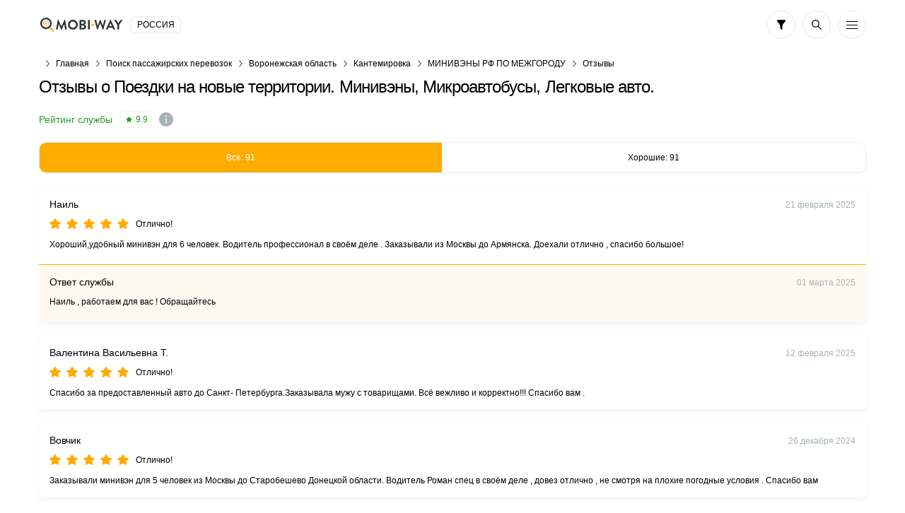

--- FILE ---
content_type: text/html; charset=UTF-8
request_url: https://vse-taxi.com/passenger-120607-reviews-page-all.aspx
body_size: 152351
content:
<!DOCTYPE html>
<html lang="ru-RU">
<head>
    <meta charset="UTF-8">
    <meta name="csrf-param" content="_csrf-front-main">
<meta name="csrf-token" content="20byw8dmU8GrrBEBSqTZCgedeeeDI33RkiCLs5U904mOJ7ihlw4amefpcHQl74pJdaVNqfduE6DUceza53-8wg==">
    <title>Отзывы о компании "Поездки на новые территории. Минивэны, Микроавтобусы, Легковые авто."</title>
                <meta name="viewport" content="width=device-width, initial-scale=1.0, maximum-scale=1.0, user-scalable=0">
    <meta content="ie=edge" http-equiv="x-ua-compatible">
    <meta name="format-detection" content="telephone=no">
    <link rel="icon" href="/img/favicon.ico" type="image/x-icon">
    <link rel="shortcut icon" href="/img/favicon.ico" type="image/x-icon">
    <meta content="origin" name="referrer">
    <link href="https://vse-taxi.com/passenger-120607-reviews-page-all.aspx" rel="canonical">    <meta name="description" content="Проверенные отзывы о &quot;Поездки на новые территории. Минивэны, Микроавтобусы, Легковые авто.&quot; ⏩ У нас уже 90 проверенных отзывов ⏩ Оставьте свой и вы!">    <!--[if lt IE 10]>
    <script src="https://ajax.googleapis.com/ajax/libs/jquery/3.3.1/jquery.min.js"></script>
    <script src="http://cdnjs.cloudflare.com/ajax/libs/html5shiv/3.7.2/html5shiv.min.js"></script>
    <script src="http://cdnjs.cloudflare.com/ajax/libs/respond.js/1.4.2/respond.min.js"></script><![endif]-->
    

<script>
    document.addEventListener('DOMContentLoaded', () => {
        setTimeout(initGTM, 3500);
    });


    document.addEventListener('scroll', initGTMOnEvent);
    document.addEventListener('mousemove', initGTMOnEvent);
    document.addEventListener('touchstart', initGTMOnEvent);

    function initGTMOnEvent (event) {
        initGTM();
        event.currentTarget.removeEventListener(event.type, initGTMOnEvent);
    }

    function initGTM () {
        if (window.gtmDidInit) {
            return false;
        }
        window.gtmDidInit = true;
        const script = document.createElement('script');
        script.type = 'text/javascript';
        script.async = true;
        script.onload = () => { dataLayer.push({ event: 'gtm.js', 'gtm.start': (new Date()).getTime(), 'gtm.uniqueEventId': 0 }); }
        script.src = 'https://www.googletagmanager.com/gtm.js?id=GTM-T7HSKNV';

        document.head.appendChild(script);
    }
</script>
    <style>/*! normalize.css v8.0.1 | MIT License | github.com/necolas/normalize.css */html{line-height:1.15;-webkit-text-size-adjust:100%}body{margin:0}main{display:block}h1{font-size:2em;margin:.67em 0}hr{overflow:visible;-webkit-box-sizing:content-box;box-sizing:content-box;height:0}pre{font-family:monospace,monospace;font-size:1em}a{background-color:transparent}abbr[title]{text-decoration:underline;text-decoration:underline dotted;border-bottom:0;-webkit-text-decoration:underline dotted}b,strong{font-weight:bolder}code,kbd,samp{font-family:monospace,monospace;font-size:1em}small{font-size:80%}sub,sup{font-size:75%;line-height:0;position:relative;vertical-align:baseline}sub{bottom:-.25em}sup{top:-.5em}img{border-style:none}button,input,optgroup,select,textarea{font-family:inherit;font-size:100%;line-height:1.15;margin:0}button,input{overflow:visible}button,select{text-transform:none}button,[type='button'],[type='reset'],[type='submit']{-webkit-appearance:button}button::-moz-focus-inner,[type='button']::-moz-focus-inner,[type='reset']::-moz-focus-inner,[type='submit']::-moz-focus-inner{padding:0;border-style:none}button:-moz-focusring,[type='button']:-moz-focusring,[type='reset']:-moz-focusring,[type='submit']:-moz-focusring{outline:1px dotted ButtonText}fieldset{padding:.35em .75em .625em}legend{display:table;-webkit-box-sizing:border-box;box-sizing:border-box;max-width:100%;padding:0;white-space:normal;color:inherit}progress{vertical-align:baseline}textarea{overflow:auto}[type='checkbox'],[type='radio']{-webkit-box-sizing:border-box;box-sizing:border-box;padding:0}[type='number']::-webkit-inner-spin-button,[type='number']::-webkit-outer-spin-button{height:auto}[type='search']{outline-offset:-2px;-webkit-appearance:textfield}[type='search']::-webkit-search-decoration{-webkit-appearance:none}::-webkit-file-upload-button{font:inherit;-webkit-appearance:button}details{display:block}summary{display:list-item}template{display:none}[hidden]{display:none}*,*:before,*:after{-webkit-box-sizing:border-box;box-sizing:border-box;outline:0}body{display:-webkit-box;display:-ms-flexbox;display:flex;flex-direction:column;min-width:320px;height:100%;-webkit-box-orient:vertical;-webkit-box-direction:normal;-ms-flex-direction:column}html{height:100%}.container{max-width:1230px;margin:0 auto;padding:0 30px}.container:after{display:block;clear:both;content:' '}.wrapper{overflow:hidden;-webkit-box-flex:1;-ms-flex:1 0 auto;flex:1 0 auto}.overflow-hidden{overflow:hidden;touch-action:none;-ms-touch-action:none}.rating{display:-webkit-inline-box;display:-ms-inline-flexbox;display:inline-flex;height:24px;padding:4px 5px 4px 8px;border:1px solid rgba(37,155,36,.1);border-radius:6px;background:#fff;-webkit-box-align:center;-ms-flex-align:center;align-items:center}.rating .icon-svg{width:9px;height:8px;margin:0 5px 0 0;fill:#259b24}.rating__text{font-size:12px;font-weight:500;line-height:14px;color:#259b24}.labels{display:-webkit-box;display:-ms-flexbox;display:flex;margin:0 0 -5px;-ms-flex-wrap:wrap;flex-wrap:wrap}.labels>*{margin-bottom:5px !important}.labels__item{font-size:12px;font-weight:500;line-height:14px;display:-webkit-inline-box;display:-ms-inline-flexbox;display:inline-flex;height:24px;padding:5px 8px;text-transform:uppercase;color:#fff;border-radius:6px;background:#ffab00}.labels__item:not(:last-child){margin:0 5px 0 0}.labels__item--green{background:#259b24}.labels__item--blue{background:#2a7dbb}.labels__item--purple{background:#5624d0}.prefooter{padding-top:30px;border-top:1px solid #e9ecec}.prefooter__logo{display:-webkit-box;display:-ms-flexbox;display:flex;margin:0 0 30px;-webkit-box-pack:center;-ms-flex-pack:center;justify-content:center}.prefooter__logo-img{height:30px}.heading__inner{display:-webkit-box;display:-ms-flexbox;display:flex;flex-direction:column;margin:0 0 20px;-webkit-box-orient:vertical;-webkit-box-direction:normal;-ms-flex-direction:column}.heading__title{font-size:24px;font-weight:500;line-height:28px}.heading h2.heading__title{font-size:20px;line-height:23px}.heading__text,.heading__text-search-result{font-size:12px;display:-webkit-box;display:-ms-flexbox;display:flex;margin:10px 0 0}.heading__title-wrap{display:-webkit-box;display:-ms-flexbox;display:flex}.heading__title-wrap .heading__title{display:-webkit-inline-box;display:-ms-inline-flexbox;display:inline-flex}.heading__title-wrap .icon-info{margin:6px 0 0 10px;cursor:pointer;-ms-flex-negative:0;flex-shrink:0}.heading__result{display:-webkit-box;display:-ms-flexbox;display:flex;margin:15px 0 0;-ms-flex-wrap:wrap;flex-wrap:wrap}.heading__result-option{display:-webkit-box;display:-ms-flexbox;display:flex;margin:0 5px 5px 0;padding:8px 15px;color:#ffab00;border-radius:10px;background:rgba(255,171,0,.15);-webkit-box-align:center;-ms-flex-align:center;align-items:center;-webkit-box-pack:center;-ms-flex-pack:center;justify-content:center}.heading__result-option--blue{color:#2a7dbb;background:rgba(42,125,187,.15)}.heading__rating{display:-webkit-box;display:-ms-flexbox;display:flex;margin:20px 0 0;-webkit-box-align:center;-ms-flex-align:center;align-items:center}.heading__rating-text{font-weight:500;margin:0 10px 0 0;color:#259b24}.heading__rating-star{margin:0 10px 0 0}.heading .icon-info:hover{cursor:pointer}.details-info__inner{display:-webkit-box;display:-ms-flexbox;display:flex;flex-direction:column;margin:0 0 40px;-webkit-box-orient:vertical;-webkit-box-direction:normal;-ms-flex-direction:column;-webkit-box-pack:center;-ms-flex-pack:center;justify-content:center}.details-info__text{font-size:12px;text-align:center;color:#a6b2b4}.details-info__text:not(:last-child){margin:0 0 5px}.b-lazy{max-width:100%;-webkit-transition:opacity 500ms ease-in-out;transition:opacity 500ms ease-in-out;opacity:0}.b-lazy.b-loaded,.b-lazy[data-loaded="true"]{opacity:1}body{font-family:'Ubuntu',Tahoma,sans-serif,'sans-serif';font-size:14px;font-weight:400;line-height:1.4;color:#000;background:#fff}ul,ol{margin:0;padding:0;list-style-type:none}h1,h2,h3,h4,h5,h6{font-family:'Ubuntu',Tahoma,sans-serif,'sans-serif';line-height:1.4;margin:0;padding:0;color:#000}h1{font-size:24px;font-weight:500;line-height:28px;letter-spacing:-.04em}h2{font-size:20px;font-weight:500;line-height:23px;letter-spacing:-.04em}h3{font-size:14px;font-weight:500;line-height:19px;letter-spacing:-.01em}h4{font-size:14px;font-weight:400;line-height:19px;letter-spacing:-.01em}h5{font-size:14px;font-weight:400;line-height:19px;letter-spacing:-.01em}h6{font-size:14px;font-weight:400;line-height:19px;letter-spacing:-.01em}p{margin:0;padding:0}hr{overflow:hidden;height:1px;margin:32px 0;border:0;background:#e9e9e9}q,blockquote{font-style:italic;display:block;text-align:center}strong,b{font-weight:700}a{-webkit-transition:all .3s ease-in-out;transition:all .3s ease-in-out;color:#ffab00}a:hover{text-decoration:none}a.button{text-decoration:none}a.button:hover{text-decoration:none}[class*='icon-']{display:-webkit-box;display:-ms-flexbox;display:flex;-ms-flex-negative:0;flex-shrink:0}img[style*='float: left'],img[style*='float:left'],img[align='left']{margin:0 20px 5px 0}img[style*='float: right'],img[style*='float:right'],img[align='right']{margin:0 0 5px 20px}.static-content blockquote{padding-left:20px;text-align:left;border-left:2px solid #e9ecec}.static-content ul{margin:20px 0}.static-content ul li{position:relative;padding-left:20px}.static-content ul li:before{position:absolute;top:50%;left:0;display:block;width:5px;height:5px;content:'';-webkit-transform:translateY(-50%);transform:translateY(-50%);border-radius:50%;background:#ffab00}.static-content ol{margin:20px 0;list-style-position:inside;list-style-type:decimal;counter-reset:item}.static-content ol li{position:relative;display:block}.static-content ol li:before{font-weight:700;display:inline;content:counters(item,'.') '. ';counter-increment:item;vertical-align:top}.static-content p{margin-bottom:16px}.static-content table{width:100%;border-collapse:collapse}.static-content table th{font-weight:700;padding:5px;text-align:left;border-bottom:1px solid #000}.static-content table td{padding:5px}.static-content table tr:nth-child(odd) td{background-color:#f4f4f4}.upper{text-transform:uppercase}.btn{font-size:14px;font-weight:400;line-height:1;position:relative;display:-webkit-box;display:-ms-flexbox;display:flex;width:100%;padding:15px;cursor:pointer;-webkit-transition:all .3s ease-in-out;transition:all .3s ease-in-out;text-align:center;vertical-align:top;text-decoration:none;color:#fff;border:1px solid #ffab00;border-radius:10px;background:#ffab00;-webkit-box-align:center;-ms-flex-align:center;align-items:center;-webkit-box-pack:center;-ms-flex-pack:center;justify-content:center}.btn:hover,.btn.active{color:#fff;border-color:#ffc44d;background:#ffc44d}.btn.disabled,.btn[disabled='disabled'],.btn[disabled]{cursor:not-allowed;color:#e9ecec;border-color:#e9ecec;background:#a6b2b4}.btn--black{border-color:#000;background:#000}.btn--black:hover,.btn--black.active{border-color:#ffab00;background:#ffab00}.btn--green{border-color:#259b24;background:#259b24}.btn--green:hover,.btn--green.active{color:#259b24;border-color:#259b24;background:#fff}.btn--transparent{color:#000;border:1px solid #e9ecec;background:transparent}.btn--transparent:hover,.btn--transparent.active{color:#fff;border-color:#ffab00;background:#ffab00}.btn--uppercase{text-transform:uppercase}.btns-wrap{display:-webkit-box;display:-ms-flexbox;display:flex;width:calc(100% + 16px);margin:0 -8px -10px;-ms-flex-wrap:wrap;flex-wrap:wrap}.btns-wrap .btn{width:calc(50% - 16px);margin:0 8px 10px}.btns-wrap .btn--full{width:calc(100% - 16px);margin:0 8px 10px}textarea,select,.input{font-size:14px;line-height:1.4;display:block;width:100%;height:46px;padding:13px 15px;-webkit-transition:all .3s ease-in-out;transition:all .3s ease-in-out;color:#000;border:1px solid #e9ecec;border-radius:6px;background-color:#fff;-webkit-appearance:none;-moz-appearance:none;appearance:none}textarea::-webkit-input-placeholder,select::-webkit-input-placeholder,.input::-webkit-input-placeholder{color:#a6b2b4}textarea::-moz-placeholder,select::-moz-placeholder,.input::-moz-placeholder{opacity:1;color:#a6b2b4}textarea:-ms-input-placeholder,select:-ms-input-placeholder,.input:-ms-input-placeholder{color:#a6b2b4}textarea:focus::-moz-placeholder,select:focus::-moz-placeholder,.input:focus::-moz-placeholder{opacity:1;color:transparent}textarea:focus::-webkit-input-placeholder,select:focus::-webkit-input-placeholder,.input:focus::-webkit-input-placeholder{color:transparent}textarea:focus:-ms-input-placeholder,select:focus:-ms-input-placeholder,.input:focus:-ms-input-placeholder{color:transparent}textarea:focus::-webkit-input-placeholder,select:focus::-webkit-input-placeholder,.input:focus::-webkit-input-placeholder{color:transparent}textarea:focus::-moz-placeholder,select:focus::-moz-placeholder,.input:focus::-moz-placeholder{color:transparent}textarea:focus:-ms-input-placeholder,select:focus:-ms-input-placeholder,.input:focus:-ms-input-placeholder{color:transparent}textarea:focus::-ms-input-placeholder,select:focus::-ms-input-placeholder,.input:focus::-ms-input-placeholder{color:transparent}textarea:focus::placeholder,select:focus::placeholder,.input:focus::placeholder{color:transparent}textarea:focus,select:focus,.input:focus{border:1px solid rgba(255,171,0,.3);background-color:#fff}textarea.disabled,textarea[disabled='disabled'],textarea[disabled],select.disabled,select[disabled='disabled'],select[disabled],.input.disabled,.input[disabled='disabled'],.input[disabled]{background-color:#f3f3f3}textarea{height:150px;padding:13px 15px;resize:none}input[type='file']{display:none}input[type='file']+label{font-size:14px;line-height:24px;display:block;padding:25px 15px;-webkit-transition:all .3s ease-in-out;transition:all .3s ease-in-out;text-align:center;color:#a6b2b4;border:1px dashed #c4c4c4;background:#fff}input[type='file']+label:hover{border-color:#696969;background:#e9e9e9}input[type='date']::-webkit-inner-spin-button,input[type='date']::-webkit-calendar-picker-indicator{opacity:0;-webkit-appearance:none}.input-wrap{position:relative}.input-wrap .input{padding-right:50px;background:transparent}.input-wrap__icon{position:absolute;z-index:-1;top:8px;right:10px;display:-webkit-box;display:-ms-flexbox;display:flex;width:30px;height:30px;padding:7px;border-radius:6px;background:#e9ecec;-webkit-box-align:center;-ms-flex-align:center;align-items:center;-webkit-box-pack:center;-ms-flex-pack:center;justify-content:center;-ms-flex-negative:0;flex-shrink:0}.input-wrap--left .input{padding-right:15px;padding-left:50px}.input-wrap--left .input-wrap__icon{right:auto;left:10px}.select-wrap{position:relative}.select-wrap .select{padding-right:45px;background:transparent}.select-wrap__icon,.select-wrap__icon-arrow{position:absolute;z-index:-1;top:11px;right:11px;display:-webkit-box;display:-ms-flexbox;display:flex;width:24px;height:24px;padding:5px;background:#fff;-webkit-box-align:center;-ms-flex-align:center;align-items:center;-webkit-box-pack:center;-ms-flex-pack:center;justify-content:center;-ms-flex-negative:0;flex-shrink:0}.select-wrap__icon .icon-arrow-down,.select-wrap__icon-arrow .icon-arrow-down{width:12px;height:8px}.select-wrap__icon--orange,.select-wrap__icon-arrow--orange{background:#ffab00 !important}.select-wrap__icon--green,.select-wrap__icon-arrow--green{background:#259b24 !important}.select-wrap--icon .select{padding-left:50px}.select-wrap--icon .select-wrap__icon{top:8px;right:auto;left:10px;width:30px;height:30px;padding:7px;border-radius:6px;background:#e9ecec}select{display:block;height:46px;padding:13px 15px;-webkit-transition:none;transition:none;border-radius:0;border-radius:6px;background-color:#fff;background-repeat:no-repeat;background-position:right 25px center;background-size:29px 17px;-webkit-appearance:none;-moz-appearance:none;appearance:none}.icon-svg.orange{fill:#ffab00}.icon-arrow-left{width:5px;height:10px;fill:default}.icon-arrow-up{width:10px;height:5px;fill:default}.icon-arrow-down{width:10px;height:5px;fill:#000}.icon-arrow-right{width:10px;height:5px;fill:#000}.icon-bus{width:20px;height:20px;fill:#fff}.icon-decor{width:12px;height:12px;fill:#ffab00}.icon-evacuator{width:17px;height:20px;fill:#fff}.icon-filter{width:12px;height:14px;fill:#000}.icon-freight{width:19px;height:20px;fill:#fff}.icon-location{width:16px;height:19px;fill:#000}.icon-search{width:14px;height:14px;fill:#000}.icon-specialtransport{width:19px;height:20px;fill:#fff}.icon-star-empty{width:16px;height:15px;fill:#ffab00}.icon-star-full{width:16px;height:15px;fill:#ffab00}.icon-sto{width:20px;height:15px;fill:#fff}.icon-taxi{width:20px;height:8px;fill:#fff}.icon-viber{width:18px;height:20px;fill:#7b549b}.icon-fbmessenger{width:18px;height:18px;fill:#1787fc}.icon-watsap{width:18px;height:18px;fill:#71be67}.icon-call{width:20px;height:20px;fill:#000}.icon-mail{width:18px;height:14px;fill:#000}.icon-user{width:15px;height:16px;fill:#fff}.icon-telegram{width:18px;height:16px;fill:#3fa7d9}.icon-info{width:20px;height:20px;fill:#a6b2b4}.icon-cross{width:6px;height:6px;fill:#fb1722}.icon-minus{width:8px;height:1px;fill:#000}.icon-plus{width:8px;height:8px;fill:#fff}.icon-phone{width:16px;height:16px;fill:#000}.icon-vk{width:22px;height:12px;fill:#4c75a3}.icon-skype{width:18px;height:18px;fill:#00aff0}.icon-android{width:16px;height:19px;fill:#a4c639}.icon-ios{width:16px;height:20px;fill:#000}.icon-chat{width:16px;height:13px;fill:#259b24}.icon-calendar{width:16px;height:16px;fill:#000}.icon-check{width:14px;height:10px;fill:#ffab00}.icon-download{width:10px;height:16px;fill:#000}.icon-send{width:16px;height:14px;fill:#000}.icon-appgallery{width:18px;height:13px;fill:#dd1a21}.icon-cross-large{width:12px;height:12px;fill:#000}.icon-internet{width:17px;height:17px;fill:#000}.icon-online-order{width:25px;height:25px;fill:#259b24}.about__inner{display:-webkit-box;display:-ms-flexbox;display:flex;flex-direction:column;max-width:345px;margin:0 auto;text-align:center;-webkit-box-orient:vertical;-webkit-box-direction:normal;-ms-flex-direction:column;-webkit-box-align:center;-ms-flex-align:center;align-items:center}.about__icon{display:-webkit-box;display:-ms-flexbox;display:flex;width:34px;height:34px;margin:0 0 15px;padding:8px;border:1px solid rgba(37,155,36,.1);border-radius:6px;background:#fff;-webkit-box-align:center;-ms-flex-align:center;align-items:center;-webkit-box-pack:center;-ms-flex-pack:center;justify-content:center}.about__icon .icon-svg{width:18px;height:16px;fill:#259b24}.about__title{font-size:20px;font-weight:500;line-height:23px;margin:0 0 10px}.about__pretext{margin:0 0 20px}.about__desc{font-size:12px;color:#a6b2b4}.actions{display:-webkit-box;display:-ms-flexbox;display:flex}.actions__list{display:-webkit-box;display:-ms-flexbox;display:flex;width:calc(100% + 10px);margin:0 -5px -10px;-ms-flex-wrap:wrap;flex-wrap:wrap}.actions__item{display:-webkit-box;display:-ms-flexbox;display:flex;width:calc(20% - 10px);margin:0 5px 10px}.actions__link{display:-webkit-box;display:-ms-flexbox;display:flex;width:100%;height:40px;padding:10px;border:1px solid #e9ecec;border-radius:10px;background:#fff;-webkit-box-align:center;-ms-flex-align:center;align-items:center;-webkit-box-pack:center;-ms-flex-pack:center;justify-content:center}.actions__link:hover{border-color:rgba(255,171,0,.3)}.banner{margin:0 0 20px}.banner.mb-40{margin:0 0 40px}.banner__box{position:relative;display:-webkit-box;display:-ms-flexbox;display:flex;overflow:hidden;padding:25px 30px 25px 130px;text-decoration:none;border:1px solid #ffab00;border-radius:10px;background:#ffab00}.banner__box--green{border:1px solid #259b24;background:#259b24}.banner__box--green .banner__icon .icon-svg{fill:#259b24}.banner__box--dark{border:1px solid #000;background:#000}.banner__box--dark .banner__icon .icon-svg{fill:#000}.banner__box--white{border:1px solid #000;background:#fcfcfc}.banner__box--white .banner__icon .icon-svg{fill:#000}.banner__box--white .banner__title,.banner__box--white .banner__desc{color:#000}.banner__box--blue{border:1px solid #2a7dbb;background:#2a7dbb}.banner__box--blue .banner__icon .icon-svg{fill:#2a7dbb}.banner__icon{position:absolute;top:50%;left:-25px;display:-webkit-box;display:-ms-flexbox;display:flex;width:130px;height:130px;-webkit-transform:translateY(-50%);transform:translateY(-50%);border-radius:50%;background:#fff;-webkit-box-align:center;-ms-flex-align:center;align-items:center;-webkit-box-pack:center;-ms-flex-pack:center;justify-content:center;-ms-flex-negative:0;flex-shrink:0}.banner__icon .icon-svg{fill:#ffab00}.banner__text{display:-webkit-box;display:-ms-flexbox;display:flex;flex-direction:column;-webkit-box-orient:vertical;-webkit-box-direction:normal;-ms-flex-direction:column}.banner__title{font-size:22px;font-weight:700;line-height:25px;margin:0 0 5px;color:#fff}.banner__desc{font-size:16px;line-height:18px;color:#fff}.banner .icon-taxi{width:90px;height:40px}.banner .icon-bus{width:64px;height:61px}.banner .icon-freight{width:58px;height:61px}.banner .icon-evacuator{width:50px;height:61px}.banner .icon-specialtransport{width:55px;height:60px}.banner .icon-sto{width:61px;height:47px}.breadcrumps{margin:0 0 5px}.breadcrumps .container{position:relative}.breadcrumps .container:after{position:absolute;z-index:2;top:3px;right:30px;width:50px;height:17px;content:'';background:-webkit-gradient(linear,right top,left top,from(#fff),to(rgba(255,255,255,0)));background:linear-gradient(270deg,#fff 0%,rgba(255,255,255,0) 100%)}.breadcrumps__list{position:relative;z-index:0;display:-webkit-box;display:-ms-flexbox;display:flex;overflow-x:auto;overflow-y:hidden;white-space:nowrap}.breadcrumps__item{position:relative;margin:0 0 5px}.breadcrumps__item:not(:first-child){margin-left:24px}.breadcrumps__item:not(:first-child):before{position:absolute;top:5px;left:-15px;width:7px;height:10px;content:'';background:url('/img/arrow-right.svg') 50% 50% no-repeat}.breadcrumps__link{font-size:12px;text-decoration:none;color:#000}.breadcrumps__link:hover:not(span){color:#ffab00}.calc__inner{display:-webkit-box;display:-ms-flexbox;display:flex;flex-direction:column;max-width:350px;margin:0 auto;-webkit-box-orient:vertical;-webkit-box-direction:normal;-ms-flex-direction:column}.calc__title{font-size:20px;font-weight:500;line-height:23px;display:-webkit-box;display:-ms-flexbox;display:flex;margin:0 0 20px;text-align:center;-webkit-box-pack:center;-ms-flex-pack:center;justify-content:center}.calc__boxes{display:-webkit-box;display:-ms-flexbox;display:flex;flex-direction:column;-webkit-box-orient:vertical;-webkit-box-direction:normal;-ms-flex-direction:column}.calc__box--result{margin:5px 0}.calc__box--result .calc__box-value{border-color:rgba(255,171,0,0);background:rgba(255,171,0,.15)}.calc__box-row{display:-webkit-box;display:-ms-flexbox;display:flex;margin:0 0 15px;-webkit-box-pack:end;-ms-flex-pack:end;justify-content:flex-end;-webkit-box-align:center;-ms-flex-align:center;align-items:center}.calc__box-row--btn{position:relative;z-index:5;height:6px;margin:-15px 0 0}.calc__box-col:first-child{-webkit-box-flex:1;-ms-flex:auto;flex:auto}.calc__box-col:first-child:last-child,.calc__box-col:last-child{width:125px;-ms-flex-negative:0;flex-shrink:0}.calc__box-col:first-child:last-child{margin-left:calc(100% - 125px)}.calc__desc{font-size:12px;text-align:center;color:#a6b2b4}.calc__box-label{font-size:12px;display:-webkit-box;display:-ms-flexbox;display:flex;margin:0 20px 0 0}.calc__box-value{display:-webkit-box;display:-ms-flexbox;display:flex;padding:8px 15px;border:1px solid #e9ecec;border-radius:10px;background:#fff;-webkit-box-align:center;-ms-flex-align:center;align-items:center}.calc__box-value--green{color:#259b24}.calc__box-value--blue{color:#2a7dbb}.calc__box-value--orange{color:#ffab00}.calc__btn{display:-webkit-box;display:-ms-flexbox;display:flex;width:28px;height:28px;border-radius:10px;background:#2a7dbb;-webkit-box-align:center;-ms-flex-align:center;align-items:center;-webkit-box-pack:center;-ms-flex-pack:center;justify-content:center}.calc__btn .icon-svg{fill:#fff}.calc__btn-minus{display:-webkit-box;display:-ms-flexbox;display:flex;width:20px;height:20px;margin:-7px 0 -7px 15px;border:1px solid #e9ecec;border-radius:5px;background:#fff;-webkit-box-align:center;-ms-flex-align:center;align-items:center;-webkit-box-pack:center;-ms-flex-pack:center;justify-content:center}.cards__list{margin:0 -30px 40px;border-bottom:1px solid #e9ecec}.cards__row:not(:last-child){margin:0 0 20px}.cards__box{padding:25px 30px;border-top:2px solid #afb2b4}.cards__box--premium,.cards__box--top{border-top:2px solid #ffab00;background:-webkit-gradient(linear,left bottom,left top,from(rgba(255,171,0,.02)),to(rgba(255,171,0,.02))),#fff;background:linear-gradient(0,rgba(255,171,0,.02),rgba(255,171,0,.02)),#fff}.cards__box--premium .cards__head-title{color:#ffab00}.cards__head{display:-webkit-box;display:-ms-flexbox;display:flex;-webkit-box-pack:justify;-ms-flex-pack:justify;justify-content:space-between}.cards__head-title{font-weight:700;display:-webkit-box;overflow:hidden;text-decoration:underline;text-overflow:ellipsis;color:#000;-ms-flex-item-align:start;align-self:flex-start;-webkit-line-clamp:2;-webkit-box-orient:vertical}.cards__head-title:hover{text-decoration:underline;color:#ffab00}.cards__head-ico{display:-webkit-box;display:-ms-flexbox;display:flex;width:42px;height:42px;margin:0 0 0 15px;border:1px solid rgba(0,0,0,.05);border-radius:10px;background:#ffab00;-webkit-box-align:center;-ms-flex-align:center;align-items:center;-webkit-box-pack:center;-ms-flex-pack:center;justify-content:center;-ms-flex-negative:0;flex-shrink:0}.cards__head-ico .icon-svg{fill:#fff}.cards__head-ico img{border-radius:10px}.cards__head-ico--green{background:#259b24}.cards__info{display:-webkit-box;display:-ms-flexbox;display:flex;margin:0 0 10px;-ms-flex-wrap:wrap;flex-wrap:wrap}.cards__rating{margin:0 5px 0 0}.cards__price{display:-webkit-box;display:-ms-flexbox;display:flex;width:calc(100% + 16px);margin:0 -8px}.cards__price--short .cards__price-column{max-width:130px}.cards__price-column{display:-webkit-box;display:-ms-flexbox;display:flex;flex-direction:column;margin:0 8px;-webkit-box-orient:vertical;-webkit-box-direction:normal;-ms-flex-direction:column;-webkit-box-flex:1;-ms-flex:auto;flex:auto}.cards__price-prop{font-size:12px;display:-webkit-box;display:-ms-flexbox;display:flex;margin:0 0 5px;text-align:left}.cards__price-prop--center{text-align:center;-webkit-box-pack:center;-ms-flex-pack:center;justify-content:center}.cards__price-value{display:-webkit-box;display:-ms-flexbox;display:flex;height:36px;padding:8px 5px;text-align:center;color:#ffab00;border-radius:10px;background:rgba(255,171,0,.15);-webkit-box-pack:center;-ms-flex-pack:center;justify-content:center}.cards__price-value--green{color:#259b24;background:rgba(37,155,36,.15)}.cards__row-columns{display:-webkit-box;display:-ms-flexbox;display:flex;width:calc(100% + 20px);margin:0 -10px -20px;-ms-flex-wrap:wrap;flex-wrap:wrap}.cards__row-column{width:calc(50% - 20px);margin:0 10px 20px}.cards__row-column--full{width:calc(100% - 20px)}.cards__row-column-title{font-size:12px;display:-webkit-box;display:-ms-flexbox;display:flex;margin:0 0 5px}.cards__row-column-box{display:-webkit-box;display:-ms-flexbox;display:flex;flex-direction:column;margin:10px 0 0;-webkit-box-orient:vertical;-webkit-box-direction:normal;-ms-flex-direction:column}.cards__row-column-heading{font-weight:500}.cards__row-column-text-wrap{display:-webkit-box;display:-ms-flexbox;display:flex;flex-direction:column;-webkit-box-orient:vertical;-webkit-box-direction:normal;-ms-flex-direction:column}.cards__row-column-text-wrap.active .cards__row-column-text.hide{display:block}.cards__row-column-text-wrap+.cards__row-column-link{font-weight:500;margin:10px 0 0}.cards__row-column-text.hide{display:none}.cards__row-column-text--green{text-decoration:none;color:#259b24}.cards__row-column-text--green:hover{text-decoration:underline}.cards__phone{display:-webkit-box;display:-ms-flexbox;display:flex;flex-direction:column;-webkit-box-orient:vertical;-webkit-box-direction:normal;-ms-flex-direction:column}.cards__phone-title{font-size:12px;margin:0 0 5px}.cards__phone-links{display:-webkit-box;display:-ms-flexbox;display:flex;-ms-flex-wrap:wrap;flex-wrap:wrap}.cards__phone-link{text-decoration:none}.cards__phone-link:not(:last-child){margin:0 10px 0 0}.cards__phone-link:hover{text-decoration:underline}.cards__reviews .star{margin:0 0 10px}.cards__reviews-text{margin:0 0 15px}.cards__reviews-text p{font-size:12px}.cards__reviews-text b{font-weight:500}.cards__reviews-btn{max-width:345px;margin:0 auto;background:#fff}.cards__location{font-size:12px;font-weight:500;line-height:14px;display:-webkit-inline-box;display:-ms-inline-flexbox;display:inline-flex;text-decoration:none;text-transform:uppercase;color:#2a7dbb;-webkit-box-align:center;-ms-flex-align:center;align-items:center}.cards__location svg{width:8px;height:10px;margin:0 5px 0 0;fill:#2a7dbb}.cards-time{display:-webkit-box;display:-ms-flexbox;display:flex}.cards-time .cards-time__inner{position:relative;display:-webkit-box;display:-ms-flexbox;display:flex;width:100%;text-decoration:none;border:1px solid #e9ecec;border-radius:10px;background:#fff;-webkit-box-align:center;-ms-flex-align:center;align-items:center;-webkit-box-pack:justify;-ms-flex-pack:justify;justify-content:space-between}.cards-time .cards-time__inner:hover{border-color:rgba(255,171,0,.3)}.cards-time .cards-time__select{font-size:14px;font-weight:500;line-height:16px;position:relative;z-index:2;width:100%;-webkit-transition:all .3s ease-in-out;transition:all .3s ease-in-out;text-decoration:none;color:#000;border-radius:10px}.cards-time .cards-time__select select{border:0;background:transparent}.cards-time .cards-time__ico{position:absolute;z-index:1;top:50%;right:15px;display:-webkit-box;display:-ms-flexbox;display:flex;width:18px;height:18px;margin:0 0 0 10px;-webkit-transform:translateY(-50%);transform:translateY(-50%);-webkit-box-align:center;-ms-flex-align:center;align-items:center;-webkit-box-pack:center;-ms-flex-pack:center;justify-content:center;-ms-flex-negative:0;flex-shrink:0}.cards-time .icon-arrow-down{width:10px;height:7px}.categories__inner{margin:0 0 30px}.categories__boxes{display:-webkit-box;display:-ms-flexbox;display:flex;width:calc(100% + 16px);margin:0 -8px;-ms-flex-wrap:wrap;flex-wrap:wrap}.categories-box{width:calc(50% - 16px);margin:0 8px 30px;padding:20px;border-radius:6px;background:#fff;-webkit-box-shadow:0 4px 10px rgba(33,62,68,.05);box-shadow:0 4px 10px rgba(33,62,68,.05)}.categories-box__head{display:-webkit-box;display:-ms-flexbox;display:flex;margin:-20px -20px 0 -20px;padding:15px 15px 15px 20px;border-radius:6px 6px 0 0;background:#ffab00;-webkit-box-pack:justify;-ms-flex-pack:justify;justify-content:space-between}.categories-box__head-box{display:-webkit-box;display:-ms-flexbox;display:flex;flex-direction:column;-webkit-box-orient:vertical;-webkit-box-direction:normal;-ms-flex-direction:column}.categories-box__title{font-size:20px;font-weight:500;line-height:23px;margin:0 0 5px;color:#fff}.categories-box__info{display:-webkit-box;display:-ms-flexbox;display:flex;-ms-flex-wrap:wrap;flex-wrap:wrap}.categories-box__info-item{color:rgba(255,255,255,.7)}.categories-box__info-item:not(:first-child){position:relative;margin:0 0 0 20px}.categories-box__info-item:not(:first-child):before{position:absolute;top:50%;left:-12px;width:4px;height:4px;content:'';-webkit-transform:translate(0,-50%);transform:translate(0,-50%);border-radius:50%;background:rgba(255,255,255,.7)}.categories-box__icon{display:-webkit-box;display:-ms-flexbox;display:flex;width:50px;height:50px;border-radius:50%;background:rgba(255,255,255,.2);-webkit-box-align:center;-ms-flex-align:center;align-items:center;-webkit-box-pack:center;-ms-flex-pack:center;justify-content:center;-ms-flex-negative:0;flex-shrink:0}.categories-box__item:not(:first-child){border-top:1px solid #e9ecec}.categories-box__link{display:-webkit-box;display:-ms-flexbox;display:flex;padding:20px 7px 24px 0;text-decoration:none;color:#000;-webkit-box-align:center;-ms-flex-align:center;align-items:center;-webkit-box-pack:justify;-ms-flex-pack:justify;justify-content:space-between}.categories-box__link .icon-arrow-right{width:7px;height:10px;-webkit-transition:all .3s ease-in-out;transition:all .3s ease-in-out}.categories-box__link:hover{color:#ffab00}.categories-box__link:hover .icon-arrow-right{fill:#ffab00}.categories-box__text{margin:0 7px 0 0}.categories-box__btn{text-decoration:none;color:#000;border:1px solid #e9ecec}.categories-box--green .categories-box__head{background:#259b24}.categories-box .icon-taxi{width:28px;height:12px}.categories-box .icon-bus{width:26px;height:25px}.categories-box .icon-freight{width:25px;height:26px}.categories-box .icon-evacuator{width:22px;height:26px}.categories-box .icon-specialtransport{width:25px;height:26px}.categories-box .icon-sto{width:26px;height:20px}.card-detail{margin:0 0 40px}.card-detail__row:not(:last-child){margin:0 0 20px}.card-detail__box{display:-webkit-box;display:-ms-flexbox;display:flex}.card-detail__img{display:-webkit-box;display:-ms-flexbox;display:flex;overflow:hidden;width:80px;height:80px;margin:0 20px 0 0;border:1px solid rgba(0,0,0,.05);border-radius:10px;-webkit-box-align:center;-ms-flex-align:center;align-items:center;-webkit-box-pack:center;-ms-flex-pack:center;justify-content:center;-ms-flex-negative:0;flex-shrink:0}.card-detail__img--orange{background:#ffab00}.card-detail__img--orange svg{width:45px;height:auto}.card-detail__img--green{background:#259b24}.card-detail__img--green svg{width:45px;height:auto}.card-detail__info-row{display:-webkit-box;display:-ms-flexbox;display:flex;margin:0 0 10px}.card-detail__rating{margin:0 5px 0 0}.card-detail__desc p{font-weight:500}.card-detail__price{display:-webkit-box;display:-ms-flexbox;display:flex;width:calc(100% + 16px);margin:0 -8px}.card-detail__price-column{display:-webkit-box;display:-ms-flexbox;display:flex;flex-direction:column;margin:0 8px;-webkit-box-orient:vertical;-webkit-box-direction:normal;-ms-flex-direction:column;-webkit-box-flex:1;-ms-flex:auto;flex:auto}.card-detail__price-prop{font-size:12px;display:-webkit-box;display:-ms-flexbox;display:flex;margin:0 0 5px;text-align:center;-webkit-box-pack:center;-ms-flex-pack:center;justify-content:center}.card-detail__price-value{display:-webkit-box;display:-ms-flexbox;display:flex;height:36px;padding:8px 5px;text-align:center;color:#ffab00;border-radius:10px;background:rgba(255,171,0,.15);-webkit-box-pack:center;-ms-flex-pack:center;justify-content:center}.card-detail__price-value--green{color:#259b24;background:rgba(37,155,36,.15)}.contacts__title{font-size:20px;font-weight:500;line-height:23px;display:-webkit-box;display:-ms-flexbox;display:flex;margin:0 0 15px;text-align:center;-webkit-box-pack:center;-ms-flex-pack:center;justify-content:center;-ms-flex-line-pack:center;align-content:center}.contacts__list{display:-webkit-box;display:-ms-flexbox;display:flex;width:calc(100% + 16px);margin:0 -8px -10px;-ms-flex-wrap:wrap;flex-wrap:wrap}.contacts__item{display:-webkit-box;display:-ms-flexbox;display:flex;width:calc(50% - 16px);margin:0 8px 10px}.contacts__link{display:-webkit-box;display:-ms-flexbox;display:flex;width:100%;padding:11px 15px;text-decoration:none;border:1px solid #e9ecec;border-radius:10px;background:#fff;-webkit-box-align:center;-ms-flex-align:center;align-items:center}.contacts__link:hover{border-color:rgba(255,171,0,.3)}.contacts__link-text{font-size:14px;line-height:16px;-webkit-transition:all .3s ease-in-out;transition:all .3s ease-in-out;text-decoration:none;color:#000}.contacts__link-ico{display:-webkit-box;display:-ms-flexbox;display:flex;width:24px;height:24px;margin:0 10px 0 0;-webkit-box-align:center;-ms-flex-align:center;align-items:center;-webkit-box-pack:center;-ms-flex-pack:center;justify-content:center;-ms-flex-negative:0;flex-shrink:0}.countries{margin:0 0 25px}.countries__inner{display:-webkit-box;display:-ms-flexbox;display:flex;flex-direction:column;-webkit-box-orient:vertical;-webkit-box-direction:normal;-ms-flex-direction:column;-webkit-box-align:center;-ms-flex-align:center;align-items:center}.countries__title{margin:0 0 10px;text-align:center;letter-spacing:-.01em;color:#a6b2b4}.countries__list{display:-webkit-box;display:-ms-flexbox;display:flex;-ms-flex-wrap:wrap;flex-wrap:wrap;-webkit-box-pack:center;-ms-flex-pack:center;justify-content:center}.countries__item{margin:0 8px 10px}.countries__link{font-size:12px;line-height:14px;display:-webkit-box;display:-ms-flexbox;display:flex;max-height:24px;padding:5px 8px;text-align:center;text-decoration:none;text-transform:uppercase;color:#000;border:1px solid #e9ecec;border-radius:6px;-webkit-box-align:center;-ms-flex-align:center;align-items:center;-webkit-box-pack:center;-ms-flex-pack:center;justify-content:center}.countries__link:hover{border-color:rgba(255,171,0,.3)}.faq__inner{margin:0 0 60px}.faq__title{font-size:20px;font-weight:500;line-height:23px;display:block;margin:0 0 20px}.faq__box{padding:15px 7px 19px 0;border-bottom:1px solid #e9ecec}.faq__box.active .faq__content{display:block}.faq__box.active .faq__head{margin:0 0 10px}.faq__box.active .faq__arrow .icon-arrow-down{-webkit-transform:rotate(180deg);transform:rotate(180deg)}.faq__head{display:-webkit-box;display:-ms-flexbox;display:flex;-webkit-box-align:center;-ms-flex-align:center;align-items:center;-webkit-box-pack:justify;-ms-flex-pack:justify;justify-content:space-between}.faq__icon{display:-webkit-box;display:-ms-flexbox;display:flex;width:20px;height:20px;margin:0 10px 0 0;-webkit-box-align:center;-ms-flex-align:center;align-items:center;-webkit-box-pack:center;-ms-flex-pack:center;justify-content:center;-ms-flex-negative:0;flex-shrink:0}.faq__icon img{max-width:100%}.faq__question{font-weight:500;margin:0 15px 0 0;text-align:left;-webkit-box-flex:1;-ms-flex:auto;flex:auto}.faq__arrow .icon-arrow-down{width:10px;height:7px;-webkit-transition:all .3s ease-in-out;transition:all .3s ease-in-out}.faq__content{display:none;margin:0 0 0 30px}.faq__content.static-content p:last-child{margin:0}.feedback__list{display:-webkit-box;display:-ms-flexbox;display:flex;width:calc(100% + 16px);margin:0 -8px}.feedback__item{display:-webkit-box;display:-ms-flexbox;display:flex;width:calc(100% - 16px);margin:0 8px}.feedback__item.feedback__item-50{width:calc(50% - 16px)}.feedback__item.feedback__item-33{width:calc(33.33% - 16px)}.feedback__link{display:-webkit-box;display:-ms-flexbox;display:flex;width:100%;padding:10px 15px;cursor:pointer;text-decoration:none;border:1px solid #e9ecec;border-radius:10px;background:#fff;-webkit-box-align:center;-ms-flex-align:center;align-items:center;-webkit-box-pack:center;-ms-flex-pack:center;justify-content:center}.feedback__link:hover{border-color:rgba(255,171,0,.3)}.feedback__link:hover .feedback__link-text{color:#ffab00}.feedback__link:hover .icon-svg{fill:#ffab00}.feedback__link-text{font-size:14px;line-height:16px;-webkit-transition:all .3s ease-in-out;transition:all .3s ease-in-out;text-decoration:none;color:#000}.feedback__link-ico{display:-webkit-box;display:-ms-flexbox;display:flex;width:24px;height:24px;margin:0 10px 0 0;-webkit-box-align:center;-ms-flex-align:center;align-items:center;-webkit-box-pack:center;-ms-flex-pack:center;justify-content:center;-ms-flex-negative:0;flex-shrink:0}.feedback .icon-svg{-webkit-transition:all .3s ease-in-out;transition:all .3s ease-in-out;fill:#000}.footer{padding:25px 0;background-color:#f6f7f7;-webkit-box-flex:0;-ms-flex:0 0 auto;flex:0 0 auto}.footer__inner{display:-webkit-box;display:-ms-flexbox;display:flex;flex-direction:column;-webkit-box-orient:vertical;-webkit-box-direction:normal;-ms-flex-direction:column}.footer__text{text-align:center;color:#a6b2b4}.header{display:-webkit-box;display:-ms-flexbox;display:flex;height:70px;margin:0 0 10px;padding:15px 0;background:#fff;-webkit-box-align:center;-ms-flex-align:center;align-items:center}.header .container{width:100%}.header__inner{display:-webkit-box;display:-ms-flexbox;display:flex;-webkit-box-align:center;-ms-flex-align:center;align-items:center;-webkit-box-pack:justify;-ms-flex-pack:justify;justify-content:space-between}.header__logo{display:-webkit-box;display:-ms-flexbox;display:flex;width:120px}.header__logo img{height:20px}.header__country{font-size:12px;font-weight:500;display:-webkit-box;display:-ms-flexbox;display:flex;height:24px;margin:0 auto 0 10px;padding:5px 8px;text-transform:uppercase;color:#000;border:1px solid #e9ecec;border-radius:6px;background:#fff;-webkit-box-align:center;-ms-flex-align:center;align-items:center;-webkit-box-pack:center;-ms-flex-pack:center;justify-content:center}.header__links{display:-webkit-box;display:-ms-flexbox;display:flex;-webkit-box-align:center;-ms-flex-align:center;align-items:center}.header__link{display:-webkit-box;display:-ms-flexbox;display:flex;width:40px;height:40px;cursor:pointer;border:1px solid #e9ecec;border-radius:50%;-webkit-box-align:center;-ms-flex-align:center;align-items:center;-webkit-box-pack:center;-ms-flex-pack:center;justify-content:center}.header__link:not(:last-child){margin:0 10px 0 0}.header__link:hover{border:1px solid rgba(255,171,0,.3)}.header--transparent{background:transparent}.header--transparent .header__link{border:1px solid rgba(255,255,255,.2)}.header--transparent .header__link .icon-svg{fill:#fff}.header--transparent .header__burger-line,.header--transparent .header__burger-line:before,.header--transparent .header__burger-line:after{background:#fff}.header--light .header__country{border-color:transparent}.header__burger{position:relative;width:16px;height:11px}.header__burger.active .header__burger-line{background:transparent}.header__burger.active .header__burger-line:before{top:0;-webkit-transform:rotate(45deg);transform:rotate(45deg)}.header__burger.active .header__burger-line:after{bottom:0;-webkit-transform:rotate(-45deg);transform:rotate(-45deg)}.header__burger-line{position:absolute;top:5px;left:0;width:16px;height:1px;background:#000}.header__burger-line:before,.header__burger-line:after{position:absolute;left:0;width:16px;height:1px;content:'';background:#000}.header__burger-line:before{top:-5px}.header__burger-line:after{bottom:-5px}.header--light{position:absolute;z-index:2;top:0;right:0;left:0}.infobox__inner{position:relative;overflow:hidden;margin:0 0 60px;padding:40px 30px 50px;border-radius:20px;background:#213e44}.infobox__inner:before,.infobox__inner:after{position:absolute;top:-127px;width:255px;height:157px;content:'';background:#ffab00;-webkit-filter:blur(90px);filter:blur(90px)}.infobox__inner:before{left:-87px}.infobox__inner:after{right:-87px}.infobox__box{display:-webkit-box;display:-ms-flexbox;display:flex;flex-direction:column;-webkit-box-orient:vertical;-webkit-box-direction:normal;-ms-flex-direction:column;-webkit-box-align:center;-ms-flex-align:center;align-items:center}.infobox__box:after{position:absolute;top:calc(100% + 10px);left:calc(50% - 141px);width:283px;height:110px;content:'';background:#ffab00;-webkit-filter:blur(100px);filter:blur(100px)}.infobox__pretitle{display:-webkit-box;display:-ms-flexbox;display:flex;margin:0 0 30px;text-align:center;color:#ffab00;-webkit-box-align:center;-ms-flex-align:center;align-items:center}.infobox__pretitle .icon-decor:first-child{margin:0 10px 0 0}.infobox__pretitle .icon-decor:last-child{margin:0 0 0 10px}.infobox__title{font-size:20px;font-weight:500;line-height:23px;margin:0 0 20px;text-align:center;color:#fff}.infobox__text{margin:0 0 30px;text-align:center;color:rgba(255,255,255,.5)}.infobox__btn{max-width:345px;margin:0 auto}.languages{margin:0 0 20px}.languages__inner{display:-webkit-box;display:-ms-flexbox;display:flex;flex-direction:column;-webkit-box-orient:vertical;-webkit-box-direction:normal;-ms-flex-direction:column;-webkit-box-align:center;-ms-flex-align:center;align-items:center}.languages__title{margin:0 0 10px;text-align:center;letter-spacing:-.01em;color:#a6b2b4}.languages__list{display:-webkit-box;display:-ms-flexbox;display:flex;-ms-flex-wrap:wrap;flex-wrap:wrap;-webkit-box-pack:center;-ms-flex-pack:center;justify-content:center}.languages__item{margin:0 5px 10px}.languages__link{display:-webkit-box;display:-ms-flexbox;display:flex;min-width:130px;max-height:46px;padding:15px;text-align:center;text-decoration:none;color:#000;border:1px solid #e9ecec;border-radius:6px;-webkit-box-align:center;-ms-flex-align:center;align-items:center;-webkit-box-pack:center;-ms-flex-pack:center;justify-content:center}.languages__link--active{border-color:#ffab00}.languages__link:hover:not(.languages__link--active){border-color:rgba(255,171,0,.3)}.mainbox{margin:0 0 30px;background:-webkit-gradient(linear,left bottom,left top,color-stop(2.34%,#ff8321),to(#ffab00));background:linear-gradient(360deg,#ff8321 2.34%,#ffab00 100%)}.mainbox__inner{padding:80px 0 30px}.mainbox__search{margin:0 0 20px;padding:20px 15px;border-radius:20px;background:#fff}.mainbox__links-wrap{margin:0 15px}.mainbox__links{display:-webkit-box;display:-ms-flexbox;display:flex;width:calc(100% + 16px);margin:0 -8px;-ms-flex-wrap:wrap;flex-wrap:wrap}.mainbox__link{font-weight:500;width:calc(50% - 16px);margin:0 8px;color:#fff;border:1px solid rgba(255,255,255,.4)}.mainbox .container{padding:0 15px}.swiper{position:relative;z-index:1;overflow:hidden;margin-right:auto;margin-left:auto;padding:0;list-style:none}.swiper-wrapper{position:relative;z-index:1;display:-webkit-box;display:-ms-flexbox;display:flex;-webkit-box-sizing:content-box;box-sizing:content-box;width:100%;height:100%;-webkit-transition-property:-webkit-transform;transition-property:-webkit-transform;transition-property:transform;transition-property:transform,-webkit-transform}.swiper-android .swiper-slide,.swiper-wrapper{-webkit-transform:translate3d(0,0,0);transform:translate3d(0,0,0)}.swiper-pointer-events{-ms-touch-action:pan-y;touch-action:pan-y}.swiper-pointer-events.swiper-vertical{-ms-touch-action:pan-x;touch-action:pan-x}.swiper-slide{position:relative;width:100%;height:100%;-webkit-transition-property:-webkit-transform;transition-property:-webkit-transform;transition-property:transform;transition-property:transform,-webkit-transform;-ms-flex-negative:0;flex-shrink:0}.swiper-slide-invisible-blank{visibility:hidden}:root{--swiper-navigation-size:44px}.swiper-button-next,.swiper-button-prev{position:absolute;z-index:10;top:50%;display:-webkit-box;display:-ms-flexbox;display:flex;width:calc(var(--swiper-navigation-size) / 44 * 27);height:var(--swiper-navigation-size);margin-top:calc(0px - (var(--swiper-navigation-size) / 2));cursor:pointer;color:var(--swiper-navigation-color,var(--swiper-theme-color));-webkit-box-align:center;-ms-flex-align:center;align-items:center;-webkit-box-pack:center;-ms-flex-pack:center;justify-content:center}.swiper-button-next.swiper-button-disabled,.swiper-button-prev.swiper-button-disabled{cursor:auto;pointer-events:none;opacity:.35}.swiper-button-next:after,.swiper-button-prev:after{font-family:swiper-icons;font-size:var(--swiper-navigation-size);font-variant:initial;line-height:1;letter-spacing:0;text-transform:none !important;text-transform:none}.swiper-button-prev,.swiper-rtl .swiper-button-next{right:auto;left:10px}.swiper-button-prev:after,.swiper-rtl .swiper-button-next:after{content:'prev'}.swiper-button-next,.swiper-rtl .swiper-button-prev{right:10px;left:auto}.swiper-button-next:after,.swiper-rtl .swiper-button-prev:after{content:'next'}.swiper-button-lock{display:none}.swiper-pagination{position:absolute;z-index:10;-webkit-transition:.3s opacity;transition:.3s opacity;-webkit-transform:translate3d(0,0,0);transform:translate3d(0,0,0);text-align:center}.swiper-pagination.swiper-pagination-hidden{opacity:0}.swiper-horizontal>.swiper-pagination-bullets,.swiper-pagination-bullets.swiper-pagination-horizontal,.swiper-pagination-custom,.swiper-pagination-fraction{bottom:10px;left:0;width:100%}.swiper-pagination-bullet{display:inline-block;width:var(--swiper-pagination-bullet-width,var(--swiper-pagination-bullet-size,8px));height:var(--swiper-pagination-bullet-height,var(--swiper-pagination-bullet-size,8px));opacity:var(--swiper-pagination-bullet-inactive-opacity,.2);border-radius:50%;background:var(--swiper-pagination-bullet-inactive-color,#000)}button.swiper-pagination-bullet{margin:0;padding:0;border:0;-webkit-box-shadow:none;box-shadow:none;-webkit-appearance:none;-moz-appearance:none;appearance:none}.swiper-pagination-clickable .swiper-pagination-bullet{cursor:pointer}.swiper-pagination-bullet:only-child{display:none !important}.swiper-pagination-bullet-active{opacity:var(--swiper-pagination-bullet-opacity,1);background:var(--swiper-pagination-color,var(--swiper-theme-color))}.swiper-horizontal>.swiper-pagination-bullets .swiper-pagination-bullet,.swiper-pagination-horizontal.swiper-pagination-bullets .swiper-pagination-bullet{margin:0 var(--swiper-pagination-bullet-horizontal-gap,4px)}.swiper-pagination-lock{display:none}.swiper .swiper-notification{position:absolute;z-index:-1000;top:0;left:0;pointer-events:none;opacity:0}.media__inner{margin:0 0 60px}.media__box{display:-webkit-box;display:-ms-flexbox;display:flex;-webkit-box-align:center;-ms-flex-align:center;align-items:center;-webkit-box-pack:center;-ms-flex-pack:center;justify-content:center}.media__slider{width:100%}.media__swiper-wrap{position:relative;width:100%;max-width:500px;height:300px}.media__video{position:relative}.media__video img,.media__video .play{cursor:pointer}.media__video .play{position:absolute;top:50%;left:50%;width:77px;height:77px;margin-top:-38px;margin-left:-38px;opacity:.8;background:url('/img/youtube-play-icon.png') no-repeat center center}.media .js-youtube{display:inline-block}.media .js-youtube .thumb{bottom:0;left:0;display:block;width:100%;max-width:100%;height:100%;min-height:360px;margin:auto;-o-object-fit:cover;object-fit:cover}.media__video iframe{min-width:480px;min-height:360px}.swiper.media__swiper{width:100%;height:100%}.swiper.media__swiper .swiper-slide{display:-webkit-box;display:-ms-flexbox;display:flex;-webkit-box-align:center;-ms-flex-align:center;align-items:center;-webkit-box-pack:center;-ms-flex-pack:center;justify-content:center}.swiper.media__swiper .swiper-slide img{display:block;-o-object-fit:cover;object-fit:cover}.swiper.media__swiper .swiper-pagination{line-height:1;bottom:8px;left:50%;display:-webkit-box;display:-ms-flexbox;display:flex;width:auto;min-height:12px;padding:3px 5px;-webkit-transform:translateX(-50%);transform:translateX(-50%);border-radius:15px;background:rgba(0,0,0,.4);-webkit-box-align:center;-ms-flex-align:center;align-items:center}.swiper.media__swiper .swiper-pagination.swiper-pagination-lock{display:none}.swiper.media__swiper .swiper-pagination-bullet{width:var(--swiper-pagination-bullet-width,var(--swiper-pagination-bullet-size,4px));height:var(--swiper-pagination-bullet-height,var(--swiper-pagination-bullet-size,4px));margin:0 var(--swiper-pagination-bullet-horizontal-gap,2px);opacity:var(--swiper-pagination-bullet-opacity,.3);background:#fff}.swiper.media__swiper .swiper-pagination-bullet.swiper-pagination-bullet-active{width:var(--swiper-pagination-bullet-width,var(--swiper-pagination-bullet-size,6px));height:var(--swiper-pagination-bullet-height,var(--swiper-pagination-bullet-size,6px));opacity:var(--swiper-pagination-bullet-opacity,1)}.swiper.media__swiper .swiper-button-next,.swiper.media__swiper .swiper-button-prev{width:24px;height:24px;margin-top:-12px;opacity:1;color:rgba(0,0,0,.4);border-radius:50%;background:rgba(255,255,255,.6);-webkit-box-shadow:0 2px 8px rgba(0,0,0,.15);box-shadow:0 2px 8px rgba(0,0,0,.15)}.swiper.media__swiper .swiper-button-next:after,.swiper.media__swiper .swiper-button-prev:after{font-family:none;font-size:10px;width:9px;height:9px;margin-left:-1px;content:'';-webkit-transform:rotate(-45deg);transform:rotate(-45deg);border-right:1px solid rgba(0,0,0,.35);border-bottom:1px solid rgba(0,0,0,.35)}.swiper.media__swiper .swiper-button-next[aria-disabled='true'],.swiper.media__swiper .swiper-button-prev[aria-disabled='true']{display:none}.swiper.media__swiper .swiper-button-next{right:8px}.swiper.media__swiper .swiper-button-prev{left:8px}.swiper.media__swiper .swiper-button-prev:after{margin-left:4px;-webkit-transform:rotate(135deg);transform:rotate(135deg)}.menubox__inner{width:100%;max-width:345px;margin:0 auto 35px}.menubox__list{border-top:1px solid #e9ecec}.menubox__item{border-bottom:1px solid #e9ecec}.menubox__item.active .menubox-submenu{display:block}.menubox__item.active .icon-arrow-down{-webkit-transform:rotate(180deg);transform:rotate(180deg)}.menubox__link{display:-webkit-box;display:-ms-flexbox;display:flex;padding:20px 7px 24px 0;-webkit-transition:all .3s ease-in-out;transition:all .3s ease-in-out;text-decoration:none;color:#000;-webkit-box-align:center;-ms-flex-align:center;align-items:center;-webkit-box-pack:justify;-ms-flex-pack:justify;justify-content:space-between}.menubox__link .icon-arrow-down{width:10px;height:7px;-webkit-transition:all .3s ease-in-out;transition:all .3s ease-in-out}.menubox__link .icon-arrow-right{width:7px;height:10px;-webkit-transition:all .3s ease-in-out;transition:all .3s ease-in-out}.menubox__link:hover{color:#ffab00}.menubox__link:hover .icon-arrow-right,.menubox__link:hover .icon-arrow-down{fill:#ffab00}.menubox__link--uppercase{font-weight:500;text-transform:uppercase}.menubox__text{margin:0 7px 0 0}.menubox-submenu{display:none;margin:-7px 0 23px}.menubox-submenu__item:not(:first-child){margin:16px 0 0}.menubox-submenu__link{display:-webkit-box;display:-ms-flexbox;display:flex;text-decoration:none;color:#000;-webkit-box-align:center;-ms-flex-align:center;align-items:center}.menubox-submenu__link:hover{color:#ffab00}.menubox-submenu__link.active{color:#ffab00}.menubox-submenu__icon{display:-webkit-box;display:-ms-flexbox;display:flex;width:30px;height:30px;margin:0 10px 0 0;border-radius:6px;background:#ffab00;-webkit-box-align:center;-ms-flex-align:center;align-items:center;-webkit-box-pack:center;-ms-flex-pack:center;justify-content:center;-ms-flex-negative:0;flex-shrink:0}.menubox-submenu__icon--green{background:#259b24}.menubox-submenu__icon .icon-svg{fill:#fff}.pagination{margin:0 0 60px}.pagination .container{display:-webkit-box;display:-ms-flexbox;display:flex;-webkit-box-pack:center;-ms-flex-pack:center;justify-content:center}.pagination__inner{display:-webkit-box;display:-ms-flexbox;display:flex;height:54px;padding:10px;border-radius:6px;background:#fff;-webkit-box-shadow:0 4px 10px rgba(33,62,68,.05);box-shadow:0 4px 10px rgba(33,62,68,.05);-webkit-box-pack:center;-ms-flex-pack:center;justify-content:center}.pagination__list{display:-webkit-box;display:-ms-flexbox;display:flex;-webkit-box-align:center;-ms-flex-align:center;align-items:center}.pagination__item{position:relative;display:-webkit-box;display:-ms-flexbox;display:flex;width:24px;height:24px;-webkit-box-align:center;-ms-flex-align:center;align-items:center;-webkit-box-pack:center;-ms-flex-pack:center;justify-content:center}.pagination__item:not(.pagination__item--arrow){width:24px;height:20px}.pagination__item:not(:first-child){margin-left:10px}.pagination__item.disable .icon-arrow-left,.pagination__item.disable .icon-arrow-right{fill:#a6b2b4}.pagination__item:hover:not(.disable) .icon-arrow-left,.pagination__item:hover:not(.disable) .icon-arrow-right{fill:#ffab00}.pagination__item.pagination__item--arrow-left{margin-right:11px}.pagination__item.pagination__item--arrow-left:after{right:-11px}.pagination__item.pagination__item--arrow-right{margin-left:21px}.pagination__item.pagination__item--arrow-right:before{left:-10px}.pagination__item.pagination__item--arrow-left:after,.pagination__item.pagination__item--arrow-right:before{position:absolute;top:-5px;width:1px;height:34px;content:'';background:#e9ecec}.pagination__link{display:-webkit-box;display:-ms-flexbox;display:flex;width:100%;height:100%;text-decoration:none;color:#000;-webkit-box-align:center;-ms-flex-align:center;align-items:center;-webkit-box-pack:center;-ms-flex-pack:center;justify-content:center}.pagination__link:hover:not(span){color:#ffab00}.pagination__link.active{color:#ffab00}.pagination .icon-arrow-left,.pagination .icon-arrow-right{width:9px;height:10px;-webkit-transition:all .3s ease-in-out;transition:all .3s ease-in-out}.phones__title{font-size:20px;font-weight:500;line-height:23px;display:-webkit-box;display:-ms-flexbox;display:flex;margin:0 0 15px;text-align:center;-webkit-box-pack:center;-ms-flex-pack:center;justify-content:center;-ms-flex-line-pack:center;align-content:center}.phones__list{display:-webkit-box;display:-ms-flexbox;display:flex;width:calc(100% + 16px);margin:0 -8px -10px;-ms-flex-wrap:wrap;flex-wrap:wrap}.phones__item{display:-webkit-box;display:-ms-flexbox;display:flex;width:calc(50% - 16px);margin:0 8px 10px}.phones__item--address .phones__link-text{font-weight:normal;display:block;overflow:hidden;white-space:nowrap;text-overflow:ellipsis}.phones__item--time .phones__link{position:relative}.phones__item--time .phones__link-text{position:relative;z-index:2;width:calc(100% + 30px);margin:-14px -15px;border-radius:10px}.phones__item--time .phones__link-text select{border:0;background:transparent}.phones__item--time .phones__link-ico{position:absolute;z-index:1;top:50%;right:15px;-webkit-transform:translateY(-50%);transform:translateY(-50%)}.phones__item--time .icon-arrow-down{width:10px;height:7px}.phones__link{display:-webkit-box;display:-ms-flexbox;display:flex;width:100%;padding:14px 15px;text-decoration:none;border:1px solid #e9ecec;border-radius:10px;background:#fff;-webkit-box-align:center;-ms-flex-align:center;align-items:center;-webkit-box-pack:justify;-ms-flex-pack:justify;justify-content:space-between}.phones__link:hover{border-color:rgba(255,171,0,.3)}.phones__link-text{font-size:14px;font-weight:500;line-height:16px;-webkit-transition:all .3s ease-in-out;transition:all .3s ease-in-out;text-decoration:none;color:#000}.phones__link-ico{display:-webkit-box;display:-ms-flexbox;display:flex;width:18px;height:18px;margin:0 0 0 10px;-webkit-box-align:center;-ms-flex-align:center;align-items:center;-webkit-box-pack:center;-ms-flex-pack:center;justify-content:center;-ms-flex-negative:0;flex-shrink:0}.phones .icon-svg{fill:#ffab00}.phones .icon-arrow-right{width:7px;height:10px;fill:#259b24}.popup{position:fixed;z-index:100;top:0;right:0;bottom:0;left:0;visibility:hidden;-webkit-transition:all .3s ease-in-out;transition:all .3s ease-in-out;opacity:0}.popup__inner{position:relative;overflow-y:scroll;width:100%;max-height:100%;background:#fff}.popup__btn-close{position:absolute;top:10px;right:10px;display:-webkit-box;display:-ms-flexbox;display:flex;width:40px;height:40px;cursor:pointer;border:1px solid #e9ecec;border-radius:50%;-webkit-box-align:center;-ms-flex-align:center;align-items:center;-webkit-box-pack:center;-ms-flex-pack:center;justify-content:center}.popup__btn-close:hover{border:1px solid rgba(255,171,0,.3)}.popup__burger{position:relative;width:16px;height:11px}.popup__burger.active .popup__burger-line{background:transparent}.popup__burger.active .popup__burger-line:before{top:0;-webkit-transform:rotate(45deg);transform:rotate(45deg)}.popup__burger.active .popup__burger-line:after{bottom:0;-webkit-transform:rotate(-45deg);transform:rotate(-45deg)}.popup__burger-line{position:absolute;top:5px;left:0;width:16px;height:1px;background:#000}.popup__burger-line:before,.popup__burger-line:after{position:absolute;left:0;width:16px;height:1px;content:'';background:#000}.popup__burger-line:before{top:-5px}.popup__burger-line:after{bottom:-5px}.popup.show{visibility:visible;opacity:1}.popup-feedback{top:auto;bottom:-100%}.popup-feedback.show{bottom:0}.popup-feedback .popup__inner{padding:12px 0;border-top:1px solid #e9ecec}.popup-feedback .popup__inner:before{content:none}.popup-simple{bottom:-100%;display:-webkit-box;display:-ms-flexbox;display:flex;-webkit-box-align:end;-ms-flex-align:end;align-items:flex-end;-webkit-box-pack:center;-ms-flex-pack:center;justify-content:center}.popup-simple.show{bottom:0}.popup-simple:before{position:absolute;z-index:0;top:0;right:0;bottom:0;left:0;content:'';background:rgba(33,62,68,.8)}.popup-simple .popup__inner{padding:34px 0 30px;border-radius:20px 20px 0 0}.popup-menu{top:-100%}.popup-menu.show{top:0}.popup-menu:before{position:absolute;z-index:0;top:0;right:0;bottom:0;left:0;content:'';background:rgba(33,62,68,.8)}.popup-menu .popup__inner{padding:0 0 40px;border-radius:0 0 20px 20px}.popup-menu .popup__inner:before{content:none}#preloader{position:fixed;z-index:9999;top:0;right:0;bottom:0;left:0;overflow:hidden;margin:0 auto;background:#fff}#preloader .preloader-wrapper{position:absolute;top:0;right:0;bottom:0;left:0;overflow:hidden;margin:auto}.preloader-center{position:absolute;top:50%;left:50%;width:auto;height:auto;-webkit-transform:translate(-50%,-50%);transform:translate(-50%,-50%)}.tcon-loader--spinner360{position:relative;display:block;width:80px;height:80px;-webkit-animation:tcon-spin360 .675s linear infinite forwards;animation:tcon-spin360 .675s linear infinite forwards;border-radius:80%;background:#f1f1f1}.tcon-loader--spinner360:before,.tcon-loader--spinner360:after{position:absolute;display:block;content:''}.tcon-loader--spinner360:before{z-index:1;top:0;right:0;width:50%;height:80px;border-radius:0 90px 90px 0;background:#000;background-image:-webkit-gradient(linear,left top,left bottom,from(#f1f1f1),to(#000));background-image:linear-gradient(#f1f1f1,#000)}.tcon-loader--spinner360:after{z-index:1;top:50%;left:50%;width:70px;height:70px;-webkit-transform:translate(-50%,-50%);transform:translate(-50%,-50%);border-radius:80%;background:#fff}@-webkit-keyframes tcon-spin360{to{-webkit-transform:rotate(360deg);transform:rotate(360deg)}}@keyframes tcon-spin360{to{-webkit-transform:rotate(360deg);transform:rotate(360deg)}}.tcon-visuallyhidden{position:absolute;overflow:hidden;clip:rect(0 0 0 0);width:1px;height:1px;margin:-1px;padding:0;border:0}.tcon-visuallyhidden:active,.tcon-visuallyhidden:focus{position:static;overflow:visible;clip:auto;width:auto;height:auto;margin:0}.regbox__inner{display:-webkit-box;display:-ms-flexbox;display:flex;flex-direction:column;width:100%;max-width:345px;margin:0 auto 30px;-webkit-box-orient:vertical;-webkit-box-direction:normal;-ms-flex-direction:column;-webkit-box-align:center;-ms-flex-align:center;align-items:center}.regbox__btn{margin:0 0 10px;-webkit-box-pack:justify;-ms-flex-pack:justify;justify-content:space-between}.regbox__btn-icon{margin:0 0 0 15px}.regbox__text{font-size:12px;text-align:center}.reviews-form__inner{max-width:345px;margin:0 auto 60px}.reviews-form__form{display:-webkit-box;display:-ms-flexbox;display:flex;flex-direction:column;margin:0 0 20px;-webkit-box-orient:vertical;-webkit-box-direction:normal;-ms-flex-direction:column}.reviews-form__form.active .reviews-form__box{display:block}.reviews-form__form.active .reviews-form__btn{border-color:#fb1722;background:#fb1722}.reviews-form__form.active .reviews-form__btn:hover{color:#fb1722;border-color:#fb1722;background:#fff}.reviews-form__row{display:-webkit-box;display:-ms-flexbox;display:flex;flex-direction:column;margin:0 0 30px;-webkit-box-orient:vertical;-webkit-box-direction:normal;-ms-flex-direction:column}.reviews-form__row:last-child{margin:0}.reviews-form__row--checkbox{margin:-10px 0 20px}.reviews-form__row--review .reviews-form__label{margin:0 0 15px}.reviews-form__label{font-size:12px;margin:0 0 5px}.reviews-form__review .star{margin:0}.reviews-form__box{display:none;margin:10px 0 0}.reviews-form__box .reviews-form__row:last-child{margin:0 0 20px}.reviews-form__btn{font-weight:500;border-color:#259b24;background:#259b24}.reviews-form__btn:hover{color:#259b24;border-color:#259b24;background:#fff}.reviews-form__desc p{font-size:12px;margin:0 0 15px;color:#a6b2b4}.reviews-form .input-wrap{margin:0 0 10px}.reviews-form .textarea{height:92px}.reviews{margin:0 0 40px}.reviews__title{font-size:20px;font-weight:500;line-height:23px;display:-webkit-box;display:-ms-flexbox;display:flex;margin:0 0 15px}.reviews__list{display:-webkit-box;display:-ms-flexbox;display:flex;width:calc(100% + 16px);margin:0 -8px;-ms-flex-wrap:wrap;flex-wrap:wrap;-webkit-box-align:start;-ms-flex-align:start;align-items:flex-start}.reviews__list--column{flex-direction:column;-webkit-box-orient:vertical;-webkit-box-direction:normal;-ms-flex-direction:column}.reviews__list--column .reviews__item{width:calc(100% - 16px);padding:15px}.reviews__item{width:calc(50% - 16px);margin:0 8px 20px;padding:20px 15px;border-radius:6px;background:#fff;-webkit-box-shadow:0 4px 10px rgba(33,62,68,.05);box-shadow:0 4px 10px rgba(33,62,68,.05)}.reviews__head{display:-webkit-box;display:-ms-flexbox;display:flex;-webkit-box-pack:justify;-ms-flex-pack:justify;justify-content:space-between}.reviews__head-info{display:-webkit-box;display:-ms-flexbox;display:flex;flex-direction:column;-webkit-box-orient:vertical;-webkit-box-direction:normal;-ms-flex-direction:column;-webkit-box-flex:1;-ms-flex:auto;flex:auto}.reviews__item-date{font-size:12px;margin:0 0 5px;color:#a6b2b4}.reviews__item-title{margin:0 0 10px}.reviews__item-ico{display:-webkit-box;display:-ms-flexbox;display:flex;overflow:hidden;width:42px;height:42px;margin:0 0 0 20px;border:1px solid rgba(0,0,0,.1);border-radius:10px;-ms-flex-negative:0;flex-shrink:0}.reviews__item-ico img{width:100%;border-radius:10px}.reviews__desc{font-size:12px}.reviews__desc.active p{display:block;overflow:visible;text-overflow:inherit;-webkit-line-clamp:inherit}.reviews__desc p{font-size:12px;display:-webkit-box;overflow:hidden;text-overflow:ellipsis;-webkit-line-clamp:2;-webkit-box-orient:vertical}.reviews__menu{margin:0 0 20px}.reviews__head-info-title{display:-webkit-box;display:-ms-flexbox;display:flex;margin:0 0 10px;-webkit-box-pack:justify;-ms-flex-pack:justify;justify-content:space-between;-webkit-box-align:center;-ms-flex-align:center;align-items:center}.reviews__head-info-title .reviews__item-title{font-weight:500;margin:0}.reviews__head-info-title .reviews__item-date{margin:0}.reviews__stars-wrap{display:-webkit-box;display:-ms-flexbox;display:flex;margin:0 0 3px;-webkit-box-pack:justify;-ms-flex-pack:justify;justify-content:space-between}.reviews__stars-wrap .reviews__stars{margin:0 20px 0 0}.reviews__star-label{font-size:12px;font-weight:500;height:24px;padding:5px 8px;text-transform:uppercase;color:#fff;border-radius:6px;background:#fb1722}.reviews--tabs{margin:0 0 40px}.reviews__answer{margin:20px -15px -15px;padding:15px 15px 20px;border-top:1px solid #ffab00;border-radius:0 0 6px 6px;background:rgba(255,170,0,.06)}.reviews .btn--full{max-width:345px;margin:0 auto 30px}.reviews .pagination{margin-bottom:20px}.search{position:relative;z-index:2}.search__title{font-size:20px;font-weight:500;line-height:23px;display:-webkit-box;display:-ms-flexbox;display:flex;margin:0 0 15px;text-align:center;-webkit-box-pack:center;-ms-flex-pack:center;justify-content:center}.search__form{display:-webkit-box;display:-ms-flexbox;display:flex;width:calc(100% + 16px);margin:0 -8px;-ms-flex-wrap:wrap;flex-wrap:wrap}.search__form-col{width:calc(50% - 16px);margin:0 8px}.search__form-row{margin:0 0 10px}.search__form-row:last-child{margin:0}.search__form-col--full{display:-webkit-box;display:-ms-flexbox;display:flex;width:calc(100% - 16px);margin:15px 8px 0;-webkit-box-pack:center;-ms-flex-pack:center;justify-content:center}.search__form-col--full .btn{max-width:345px}.seobox__inner{display:-webkit-box;display:-ms-flexbox;display:flex;flex-direction:column;margin:0 0 44px;-webkit-box-orient:vertical;-webkit-box-direction:normal;-ms-flex-direction:column}.seobox__title{font-size:20px;font-weight:500;line-height:23px;display:-webkit-box;display:-ms-flexbox;display:flex;margin:0 0 10px}.services{padding:20px 0 0}.services__inner{display:-webkit-box;display:-ms-flexbox;display:flex;flex-direction:column;margin:0 0 60px;-webkit-box-orient:vertical;-webkit-box-direction:normal;-ms-flex-direction:column}.services__title{font-size:20px;font-weight:500;line-height:23px;display:-webkit-box;display:-ms-flexbox;display:flex;margin:0 0 10px}.services__item{border-bottom:1px solid #e9ecec}.services__item.active .services-submenu{display:block}.services__item.active .icon-arrow-down{-webkit-transform:rotate(180deg);transform:rotate(180deg)}.services__link{font-weight:500;display:-webkit-box;display:-ms-flexbox;display:flex;padding:20px 30px 24px 0;-webkit-transition:all .3s ease-in-out;transition:all .3s ease-in-out;text-decoration:none;color:#000;-webkit-box-align:center;-ms-flex-align:center;align-items:center;-webkit-box-pack:justify;-ms-flex-pack:justify;justify-content:space-between}.services__link .icon-arrow-down{width:10px;height:7px;-webkit-transition:all .3s ease-in-out;transition:all .3s ease-in-out}.services__link .icon-arrow-right{width:7px;height:10px;-webkit-transition:all .3s ease-in-out;transition:all .3s ease-in-out}.services__link:hover{color:#ffab00}.services__link:hover .icon-arrow-right,.services__link:hover .icon-arrow-down{fill:#ffab00}.services-submenu{display:none;max-width:350px;margin:-7px 0 23px}.services-submenu__item{position:relative;display:-webkit-box;display:-ms-flexbox;display:flex;background:#fff;-webkit-box-pack:end;-ms-flex-pack:end;justify-content:flex-end}.services-submenu__item:not(:first-child){margin:10px 0 0}.services-submenu__item:after{height:1em;content:'';background-image:radial-gradient(circle,currentcolor .1px,transparent 1.2px);background-repeat:space no-repeat;background-position:bottom;background-size:1ex 4.5px;-webkit-box-flex:1;-ms-flex-positive:1;flex-grow:1;-webkit-box-ordinal-group:3;-ms-flex-order:2;order:2}.services-submenu__text{max-width:60%;margin:0 auto 0 0;padding:0 5px 0 0;-webkit-box-ordinal-group:2;-ms-flex-order:1;order:1}.services-submenu__price{margin:0 0 0 5px;white-space:nowrap;-webkit-box-ordinal-group:4;-ms-flex-order:3;order:3}.somelist__box{display:-webkit-box;display:-ms-flexbox;display:flex;flex-direction:column;margin:0 0 25px;-webkit-box-orient:vertical;-webkit-box-direction:normal;-ms-flex-direction:column}.somelist__title{font-size:20px;font-weight:500;line-height:23px;display:-webkit-box;display:-ms-flexbox;display:flex;margin:0 0 5px}.somelist__list{display:-webkit-box;display:-ms-flexbox;display:flex;width:calc(100% + 16px);margin:0 -8px 15px;-ms-flex-wrap:wrap;flex-wrap:wrap}.somelist__item{width:calc(50% - 16px);margin:0 8px;border-bottom:1px solid #e9ecec}.somelist__link{display:-webkit-box;display:-ms-flexbox;display:flex;padding:17px 0;text-decoration:none;-webkit-box-align:center;-ms-flex-align:center;align-items:center;-webkit-box-pack:justify;-ms-flex-pack:justify;justify-content:space-between}.somelist__link:hover .somelist__link-text{color:#ffab00}.somelist__link:hover .somelist__link-count{color:#fff;background:#ffab00}.somelist__link:hover .icon-arrow-right{fill:#ffab00}.somelist__link-text{margin:0 15px 0 0;-webkit-transition:all .3s ease-in-out;transition:all .3s ease-in-out;text-decoration:none;color:#000}.somelist__link-ico{display:-webkit-box;display:-ms-flexbox;display:flex;width:24px;height:24px;-webkit-box-align:center;-ms-flex-align:center;align-items:center;-webkit-box-pack:center;-ms-flex-pack:center;justify-content:center}.somelist__link-ico .icon-arrow-right{width:7px;height:10px;-webkit-transition:all .3s ease-in-out;transition:all .3s ease-in-out}.somelist__link-count{font-size:10px;font-weight:500;line-height:11px;display:-webkit-box;display:-ms-flexbox;display:flex;height:21px;margin:0 15px 0 auto;padding:5px 8px;-webkit-transition:all .3s ease-in-out;transition:all .3s ease-in-out;text-decoration:none;color:#000;border-radius:6px;background:#e9ecec;-webkit-box-align:center;-ms-flex-align:center;align-items:center;-webkit-box-pack:center;-ms-flex-pack:center;justify-content:center}.somelist__btn{max-width:345px;margin:0 auto 15px}.star{display:-webkit-box;display:-ms-flexbox;display:flex;margin:0 0 10px}.star__list{display:-webkit-box;display:-ms-flexbox;display:flex;margin:0 10px 0 0}.star__item:not(:first-child){margin:0 0 0 8px}.star__item .icon-svg{width:16px;height:15px;fill:#ffab00}.star__text{font-size:12px}.support__inner{display:-webkit-box;display:-ms-flexbox;display:flex;flex-direction:column;margin:0 0 45px;-webkit-box-orient:vertical;-webkit-box-direction:normal;-ms-flex-direction:column}.support__title{font-size:20px;font-weight:500;line-height:23px;display:block;margin:0 0 10px;text-align:center}.support__desc{margin:0 0 20px;text-align:center}.support__list{display:-webkit-box;display:-ms-flexbox;display:flex;width:calc(100% + 30px);margin:0 -15px;-webkit-box-align:center;-ms-flex-align:center;align-items:center;-webkit-box-pack:center;-ms-flex-pack:center;justify-content:center;-ms-flex-wrap:wrap;flex-wrap:wrap}.support__item{margin:0 8px 15px}.support__link{display:-webkit-box;display:-ms-flexbox;display:flex;width:40px;height:40px;border-radius:10px;-webkit-box-align:center;-ms-flex-align:center;align-items:center;-webkit-box-pack:center;-ms-flex-pack:center;justify-content:center}.support__link .icon-svg{fill:#fff}.support__link--viber{background:#7b549b}.support__link--fbmessenger{background:#1787fc}.support__link--watsap{background:#71be67}.support__link--call{background:#1faac9}.support__link--mail{background:#000}.tabs__menu{display:-webkit-box;display:-ms-flexbox;display:flex;overflow:hidden;border:1px solid #e9ecec;border-radius:10px}.tabs__menu-link{font-size:12px;position:relative;padding:13px 15px;text-align:center;text-decoration:none;color:#000;border-color:#ffab00;background:#fff;-webkit-box-flex:1;-ms-flex:auto;flex:auto}.tabs__menu-link.active{z-index:5;margin:-1px;padding:14px 16px;color:#fff;border-color:#ffab00;background:#ffab00}.tabs__menu-link.active:before{background:transparent}.tabs__menu-link:hover:not(.active){color:#ffab00}.tabs__menu-link:before{position:absolute;top:13px;left:-1px;width:1px;height:17px;content:'';background:#e9ecec}.tabs__menu-link:first-child:before{content:none}.tabs__content{display:none}.tabs__content.active{display:block}.tarifs__inner{margin:0 0 20px}.tarifs__title{font-size:20px;font-weight:500;line-height:23px;display:-webkit-box;display:-ms-flexbox;display:flex;margin:0 0 15px}.tarifs__table-row{display:-webkit-box;display:-ms-flexbox;display:flex;padding:20px 0}.tarifs__table-row:not(:first-child){border-top:1px solid #e9ecec}.tarifs__table-option{width:50%;padding:0 20px 0 0}.tarifs__table-value{font-weight:500;width:50%}.checkbox{display:block;min-height:24px;cursor:pointer}.checkbox input[type='checkbox']{display:none}.checkbox input[type='checkbox']:checked+span:after{opacity:1}.checkbox span{font-size:14px;line-height:1.4;position:relative;display:block;padding:0 0 0 34px}.checkbox span:before{position:absolute;top:50%;left:0;display:block;width:24px;height:24px;margin:-12px 0 0 0;content:'';-webkit-transition:all .3s ease-in-out;transition:all .3s ease-in-out;border:1px solid #e9ecec;border-radius:5px;background:#fff}.checkbox span:after{position:absolute;top:50%;left:8px;display:block;width:7px;height:12px;margin:-8px 0 0 0;content:'';-webkit-transition:all .3s ease-in-out;transition:all .3s ease-in-out;-webkit-transform:rotate(45deg);transform:rotate(45deg);opacity:0;border-right:2px solid #ffab00;border-bottom:2px solid #ffab00}.checkbox:hover span:before{border:1px solid rgba(255,171,0,.4)}.icon-svg{display:block}.radio{display:block;min-height:24px;cursor:pointer}.radio input[type='radio']{display:none}.radio input[type='radio']:checked+span:after{opacity:1}.radio span{font-size:14px;line-height:1.4;position:relative;display:block;padding:0 0 0 34px}.radio span:before{position:absolute;top:50%;left:0;display:block;width:24px;height:24px;margin:-12px 0 0 0;content:'';-webkit-transition:all .3s ease-in-out;transition:all .3s ease-in-out;border:1px solid #e9ecec;border-radius:50%;background:#fff}.radio span:after{position:absolute;top:50%;left:8px;display:block;width:8px;height:8px;margin:-4px 0 0 0;content:'';-webkit-transition:all .3s ease-in-out;transition:all .3s ease-in-out;opacity:0;border-radius:50%;background:#ffab00}.radio:hover span:before{border:1px solid rgba(255,171,0,.4)}.advert__services{padding:0 0 5px 0}.advert__services-row{padding:5px 0;position:relative;z-index:1}.advert__services-row:after{content:" ";display:block;clear:both}.advert__services-row:before{content:'';display:block;z-index:-1;top:13px;left:0;width:100%;border-bottom:2px dotted #959595;position:absolute}.advert__services-term{float:left;padding-right:5px;background:#fff;max-width:calc(100% - 100px);display:inline}.advert__services-descr{float:right;padding-left:5px;background:#fff;display:inline}.advert__address{padding:0 0 10px 25px;position:relative;font-size:12px;line-height:15px;color:#838383}.advert__services-row.no-dots:before{display:none}.advert__services-row.red .advert__services-term{color:#fe0f0f}.icon-online-order{width:25px;height:25px;fill:#259b24}.details__video{text-align:center;position:relative}.details__video img,.details__video .play{cursor:pointer}.details__video .play{opacity:.8;position:absolute;top:50%;left:50%;margin-left:-38px;margin-top:-38px;width:77px;height:77px;background:url("/img/youtube-play-icon.png") no-repeat center center}.js-youtube{display:inline-block}.js-youtube .thumb{bottom:0;display:block;left:0;margin:auto;max-width:100%;width:100%;height:100%;min-height:360px;object-fit:cover}.details__video iframe{min-width:480px;min-height:360px}.js-link{cursor:pointer}.blog-article__descr{margin-bottom:0}.blog-article__row{margin-bottom:16px}.blog-article__row-right{text-align:right}.blog-article__row .blog-article__author{color:#a6b2b4}.name-brand{font-size:18px}@media(max-width:767px){.container{padding:0 25px}.details-info__text{text-align:left}.btns-wrap .btn{width:calc(100% - 16px)}.about__inner{text-align:left;-webkit-box-align:start;-ms-flex-align:start;align-items:flex-start}.banner__box{padding:13px 45px 12px 15px}.banner__box--column{flex-direction:column;padding:25px 20px;-webkit-box-orient:vertical;-webkit-box-direction:normal;-ms-flex-direction:column;-webkit-box-align:center;-ms-flex-align:center;align-items:center}.banner__box--column .banner__icon{position:relative;top:auto;right:auto;left:auto;width:50px;height:50px;margin:0 auto 15px;-webkit-transform:none;transform:none}.banner__box--column .banner__icon .icon-taxi{width:35px;height:15px}.banner__box--column .banner__icon .icon-bus{width:28px;height:26px}.banner__box--column .banner__icon .icon-freight{width:24px;height:26px}.banner__box--column .banner__icon .icon-evacuator{width:23px;height:28px}.banner__box--column .banner__icon .icon-specialtransport{width:24px;height:26px}.banner__box--column .banner__icon .icon-sto{width:28px;height:22px}.banner__box--column .banner__title{font-size:24px;line-height:28px;margin:0 0 10px;text-align:center}.banner__box--column .banner__desc{font-size:18px;line-height:21px;text-align:center}.banner__icon{top:-6px;right:-4px;left:auto;width:40px;height:40px;-webkit-transform:none;transform:none}.banner__title{font-size:16px;line-height:18px}.banner__desc{font-size:14px;line-height:16px}.banner .icon-taxi{width:28px;height:12px}.banner .icon-bus{width:25px;height:23px}.banner .icon-freight{width:21px;height:23px}.banner .icon-evacuator{width:21px;height:26px}.banner .icon-specialtransport{width:20px;height:22px}.banner .icon-sto{width:29px;height:22px}.breadcrumps .container:after{right:25px}.cards__list{margin:0 -25px 40px}.cards__box{padding:25px}.cards__price--short .cards__price-column{max-width:none}.cards__row-columns{-ms-flex-wrap:wrap;flex-wrap:wrap}.cards__row-column{width:calc(100% - 20px)}.cards__row-column:not(:last-child){margin:0 10px 20px}.categories__inner{margin:0 0 20px}.categories__boxes{margin:0 -8px}.categories-box{width:100%;margin:0 0 20px}.card-detail__box{flex-direction:column;-webkit-box-orient:vertical;-webkit-box-direction:normal;-ms-flex-direction:column;-webkit-box-align:center;-ms-flex-align:center;align-items:center}.card-detail__img{margin:0 0 15px}.card-detail__info{flex-direction:column;-webkit-box-orient:vertical;-webkit-box-direction:normal;-ms-flex-direction:column;-webkit-box-align:center;-ms-flex-align:center;align-items:center}.card-detail__info-row{-webkit-box-pack:center;-ms-flex-pack:center;justify-content:center}.card-detail__desc p{text-align:center}.contacts__item{width:calc(100% - 16px)}.faq__inner{margin:0 0 40px}.feedback__list{width:calc(100% + 10px);margin:0 -5px}.feedback__item{width:calc(100% - 10px);margin:0 5px}.feedback__item.feedback__item-50{width:calc(50% - 10px)}.feedback__item.feedback__item-33{width:calc(40% - 10px);-webkit-box-flex:1;-ms-flex:auto;flex:auto}.feedback__item.feedback__item-auto{width:auto}.feedback__item.feedback__item-auto .feedback__link{padding:10px}.feedback__item.feedback__item-auto .feedback__link-ico{margin:0}.feedback__item.feedback__item-auto .feedback__link-text{display:none}.feedback__link{padding:10px 11px}.feedback__link-ico{margin:0 5px 0 0}.header .container{padding:0 15px}.header__country{display:none}.infobox__inner{width:calc(100% + 50px);margin:0 -25px 40px;padding:40px 15px 50px}.infobox__inner:after{content:none}.mainbox__search{margin:0 -15px 20px}.mainbox__links-wrap{margin:0}.mainbox__link{width:calc(100% - 16px);margin:0 8px 10px}.mainbox__link:last-child{margin-bottom:0}.mainbox .container{padding:0 15px}.pagination{margin:0 0 40px}.pagination__item.hide{display:none}.phones__item{width:calc(100% - 16px)}.popup-feedback .container{padding:0 15px}.reviews-form__inner{margin:0 auto 40px}.reviews{margin:0 0 20px}.reviews__item{width:calc(100% - 16px);margin:0 8px 16px}.search__form-col{width:calc(100% - 16px);margin:0 8px 10px}.seobox__inner{margin:0 0 24px}.services__inner{margin:0 0 40px}.somelist__item{width:calc(100% - 16px)}.support__inner{margin:0 0 25px}.support__title{text-align:left}.support__desc{text-align:left}.tarifs__table-value{text-align:right}.js-youtube .thumb{min-height:auto}.details__video iframe{min-width:100%;min-height:360px}}@media(max-width:480px){.services{padding:0}.services__link{padding:20px 7px 24px 0}.services-submenu__text{font-size:12px;line-height:17px}.services-submenu__price{font-size:12px;line-height:17px}.advert__services-term{max-width:100%}}</style>
</head>
<body>
<div class="wrapper" data-nosnippet>
    <header class="header" data-controller="header">
        <div class="container">
            <div class="header__inner"><a class="header__logo" href="/"><img class="b-lazy" src="[data-uri]" data-src="/img/logo.svg" alt="logo" width="120" height="20"/></a><span class="header__country">Россия</span>
                <div class="header__links" data-controller="popup">
                                        <span class="header__link js-link-popup-filter">
            <svg class="icon-svg  icon-filter">
              <use xlink:href="/img/sprite.svg#filter"></use>
            </svg></span>
                                        <span class="header__link js-link-popup-search">
            <svg class="icon-svg  icon-search">
              <use xlink:href="/img/sprite.svg#search"></use>
            </svg></span><span class="header__link js-link-popup-menu"><span class="header__burger"><span class="header__burger-line"></span></span></span></div>
            </div>
        </div>
    </header>

    <!-- CONTENT -->
    
<nav class="breadcrumps">
    <div class="container">
        <ul class="breadcrumps__list" itemscope itemtype="http://schema.org/BreadcrumbList">
            <meta itemprop="numberOfItems" content="6"/>
            <li class="breadcrumps__item" itemprop="itemListElement" itemscope
                itemtype="http://schema.org/ListItem">
                <meta itemprop="position" content="1" />
                <a itemprop="item" content="https://vse-taxi.com/" href="https://vse-taxi.com/" class="breadcrumps__link"><span itemprop="name">Главная</span></a>
            </li>

                        <li class="breadcrumps__item" itemprop="itemListElement" itemscope itemtype="http://schema.org/ListItem">
                <meta itemprop="item" content="https://vse-taxi.com/passenger-cities.aspx" /><a class="breadcrumps__link" href="https://vse-taxi.com/passenger-cities.aspx" itemprop="name">Поиск пассажирских перевозок</a>                <meta itemprop="position" content="2" />
            </li>
                        <li class="breadcrumps__item" itemprop="itemListElement" itemscope itemtype="http://schema.org/ListItem">
                <meta itemprop="item" content="https://vse-taxi.com/passenger-voronezhskaya_oblast.aspx" /><a class="breadcrumps__link" href="https://vse-taxi.com/passenger-voronezhskaya_oblast.aspx" itemprop="name">Воронежская область</a>                <meta itemprop="position" content="3" />
            </li>
                        <li class="breadcrumps__item" itemprop="itemListElement" itemscope itemtype="http://schema.org/ListItem">
                <meta itemprop="item" content="https://vse-taxi.com/passenger-kantemirovka-page-all.aspx" /><a class="breadcrumps__link" href="https://vse-taxi.com/passenger-kantemirovka-page-all.aspx" itemprop="name">Кантемировка</a>                <meta itemprop="position" content="4" />
            </li>
                        <li class="breadcrumps__item" itemprop="itemListElement" itemscope itemtype="http://schema.org/ListItem">
                <meta itemprop="item" content="https://vse-taxi.com/passenger-120607.aspx" /><a class="breadcrumps__link" href="https://vse-taxi.com/passenger-120607.aspx" itemprop="name">МИНИВЭНЫ РФ ПО МЕЖГОРОДУ</a>                <meta itemprop="position" content="5" />
            </li>
                        <li class="breadcrumps__item" itemprop="itemListElement" itemscope itemtype="http://schema.org/ListItem">
                <meta itemprop="item" content="https://vse-taxi.com/passenger-120607-reviews-page-all.aspx#" /><span class="breadcrumps__link" itemprop="name">Отзывы</span>                <meta itemprop="position" content="6" />
            </li>
                    </ul>
    </div>
</nav>

<div class="heading">
    <div class="container">
        <div class="heading__inner">
            <h1 itemprop="name" class="heading__title">Отзывы о Поездки на новые территории. Минивэны, Микроавтобусы, Легковые авто.</h1>
            <div class="heading__rating" data-controller="popup"><span class="heading__rating-text">Рейтинг службы</span><span class="rating heading__rating-star">
            <svg class="icon-svg  icon-star-full">
              <use xlink:href="/img/sprite.svg#star-full"></use>
            </svg><span class="rating__text" itemprop="RatingValue">9.9</span></span>
                <svg class="icon-svg  icon-info js-link-popup-about">
                    <use xlink:href="/img/sprite.svg#info"></use>
                </svg>
            </div>

        </div>
    </div>
</div>
<div class="reviews reviews--tabs">
    <div class="container" itemscope itemtype="https://schema.org/CollectionPage">
        <div class="reviews__inner">
            <div class="tabs">
                <div class="tabs__menu reviews__menu">
                    <span class="tabs__menu-link js-link active"
                        data-href="/passenger-120607-reviews-page-all.aspx" target="_self" rel="noopener"
                        data-type="comments_all">Все: 91</span>
                                            <a rel="nofollow" class="tabs__menu-link "
                           href="/passenger-120607-reviews-fine-page-all.aspx"
                           data-type="fine">Хорошие: 91</a>
                                                        </div>
                <div class="tabs__contents">

                    <link itemprop="relatedLink" content="https://vse-taxi.com/passenger-120607.aspx"/>
                    <link itemprop="isPartOf" content="https://vse-taxi.com/passenger-120607.aspx"/>
                    <div itemprop="aggregateRating" itemscope itemtype="http://schema.org/AggregateRating">
                            <meta itemprop="bestRating" content="10"/>
                            <meta itemprop="worstRating" content="1"/>
                            <span style="display: none" itemprop="itemReviewed" itemscope itemtype="http://schema.org/Organization">
                                <span itemprop="name">МИНИВЭНЫ РФ ПО МЕЖГОРОДУ</span>
                            </span>
                    </div>

                                        <div id="w0" class="tabs__content active">    <div class="reviews__list reviews__list--column" data-controller="view-all">
        <div class="reviews__item items-block-1" itemprop="review" itemscope="" itemtype="https://schema.org/Review" data-key="138461" data-type="fine">
<div class="reviews__head">
    <div class="reviews__head-info">
        <div class="reviews__head-info-title"><span class="reviews__item-title" itemprop="author">Наиль</span><span class="reviews__item-date" itemprop="datePublished" content="21 февраля 2025">21 февраля 2025</span></div>
        <div class="reviews__stars-wrap">
            <div class="reviews__stars">
                <div itemprop="reviewRating" itemscope itemtype="http://schema.org/Rating" class="hidden">
                    <meta itemprop="ratingValue" content="10"/>
                    <meta itemprop="worstRating" content = "0">
                    <meta itemprop="bestRating" content = "10">
                </div>
                <div class="star"><span class="star__list"><span class="star__item">
                    <svg class="icon-svg  icon-star-full">
                      <use xlink:href="/img/sprite.svg#star-full"></use>
                    </svg></span><span class="star__item">
                    <svg class="icon-svg  icon-star-full">
                      <use xlink:href="/img/sprite.svg#star-full"></use>
                    </svg></span><span class="star__item">
                    <svg class="icon-svg  icon-star-full">
                      <use xlink:href="/img/sprite.svg#star-full"></use>
                    </svg></span><span class="star__item">
                    <svg class="icon-svg  icon-star-full">
                      <use xlink:href="/img/sprite.svg#star-full"></use>
                    </svg></span><span class="star__item">
                    <svg class="icon-svg  icon-star-full">
                      <use xlink:href="/img/sprite.svg#star-full"></use>
                    </svg></span></span><span class="star__text">Отлично!</span></div>
            </div>
                    </div>
    </div>
</div>
<div class="reviews__desc" itemprop="reviewBody" content="Хороший,удобный минивэн для 6 человек. Водитель профессионал в своём деле . Заказывали из Москвы до Армянска. Доехали отлично , спасибо большое!">
    <p>Хороший,удобный минивэн для 6 человек. Водитель профессионал в своём деле . Заказывали из Москвы до Армянска. Доехали отлично , спасибо большое!</p><a class="js-view-all-link" href="">Показать весь отзыв</a>
</div>
<div class="reviews__answer">
    <div class="reviews__head">
        <div class="reviews__head-info">
            <div class="reviews__head-info-title"><span class="reviews__item-title">Ответ службы</span><span class="reviews__item-date">01 марта 2025</span></div>
        </div>
    </div>
    <div class="reviews__desc">
        <p>Наиль , работаем для вас ! Обращайтесь</p><a class="js-view-all-link" href="">Показать весь отзыв</a>
    </div>
</div>
<span style="display: none" itemprop="itemReviewed" itemscope itemtype="http://schema.org/Organization" itemref="h1_name"></span>

</div>
<div class="reviews__item items-block-1" itemprop="review" itemscope="" itemtype="https://schema.org/Review" data-key="138398" data-type="fine">
<div class="reviews__head">
    <div class="reviews__head-info">
        <div class="reviews__head-info-title"><span class="reviews__item-title" itemprop="author">Валентина Васильевна Т.</span><span class="reviews__item-date" itemprop="datePublished" content="12 февраля 2025">12 февраля 2025</span></div>
        <div class="reviews__stars-wrap">
            <div class="reviews__stars">
                <div itemprop="reviewRating" itemscope itemtype="http://schema.org/Rating" class="hidden">
                    <meta itemprop="ratingValue" content="10"/>
                    <meta itemprop="worstRating" content = "0">
                    <meta itemprop="bestRating" content = "10">
                </div>
                <div class="star"><span class="star__list"><span class="star__item">
                    <svg class="icon-svg  icon-star-full">
                      <use xlink:href="/img/sprite.svg#star-full"></use>
                    </svg></span><span class="star__item">
                    <svg class="icon-svg  icon-star-full">
                      <use xlink:href="/img/sprite.svg#star-full"></use>
                    </svg></span><span class="star__item">
                    <svg class="icon-svg  icon-star-full">
                      <use xlink:href="/img/sprite.svg#star-full"></use>
                    </svg></span><span class="star__item">
                    <svg class="icon-svg  icon-star-full">
                      <use xlink:href="/img/sprite.svg#star-full"></use>
                    </svg></span><span class="star__item">
                    <svg class="icon-svg  icon-star-full">
                      <use xlink:href="/img/sprite.svg#star-full"></use>
                    </svg></span></span><span class="star__text">Отлично!</span></div>
            </div>
                    </div>
    </div>
</div>
<div class="reviews__desc" itemprop="reviewBody" content="Спасибо за предоставленный авто до Санкт- Петербурга.Заказывала мужу с товарищами. Всё вежливо и корректно!!! Спасибо вам .">
    <p>Спасибо за предоставленный авто до Санкт- Петербурга.Заказывала мужу с товарищами. Всё вежливо и корректно!!! Спасибо вам .</p><a class="js-view-all-link" href="">Показать весь отзыв</a>
</div>
<span style="display: none" itemprop="itemReviewed" itemscope itemtype="http://schema.org/Organization" itemref="h1_name"></span>

</div>
<div class="reviews__item items-block-1" itemprop="review" itemscope="" itemtype="https://schema.org/Review" data-key="137902" data-type="fine">
<div class="reviews__head">
    <div class="reviews__head-info">
        <div class="reviews__head-info-title"><span class="reviews__item-title" itemprop="author">Вовчик</span><span class="reviews__item-date" itemprop="datePublished" content="26 декабря 2024">26 декабря 2024</span></div>
        <div class="reviews__stars-wrap">
            <div class="reviews__stars">
                <div itemprop="reviewRating" itemscope itemtype="http://schema.org/Rating" class="hidden">
                    <meta itemprop="ratingValue" content="10"/>
                    <meta itemprop="worstRating" content = "0">
                    <meta itemprop="bestRating" content = "10">
                </div>
                <div class="star"><span class="star__list"><span class="star__item">
                    <svg class="icon-svg  icon-star-full">
                      <use xlink:href="/img/sprite.svg#star-full"></use>
                    </svg></span><span class="star__item">
                    <svg class="icon-svg  icon-star-full">
                      <use xlink:href="/img/sprite.svg#star-full"></use>
                    </svg></span><span class="star__item">
                    <svg class="icon-svg  icon-star-full">
                      <use xlink:href="/img/sprite.svg#star-full"></use>
                    </svg></span><span class="star__item">
                    <svg class="icon-svg  icon-star-full">
                      <use xlink:href="/img/sprite.svg#star-full"></use>
                    </svg></span><span class="star__item">
                    <svg class="icon-svg  icon-star-full">
                      <use xlink:href="/img/sprite.svg#star-full"></use>
                    </svg></span></span><span class="star__text">Отлично!</span></div>
            </div>
                    </div>
    </div>
</div>
<div class="reviews__desc" itemprop="reviewBody" content="Заказывали минивэн для 5 человек из Москвы до Старобешево Донецкой области. Водитель Роман спец в своём деле , довез отлично , не смотря на плохие погодные условия . Спасибо вам">
    <p>Заказывали минивэн для 5 человек из Москвы до Старобешево Донецкой области. Водитель Роман спец в своём деле , довез отлично , не смотря на плохие погодные условия . Спасибо вам</p><a class="js-view-all-link" href="">Показать весь отзыв</a>
</div>
<span style="display: none" itemprop="itemReviewed" itemscope itemtype="http://schema.org/Organization" itemref="h1_name"></span>

</div>
<div class="reviews__item items-block-1" itemprop="review" itemscope="" itemtype="https://schema.org/Review" data-key="136597" data-type="fine">
<div class="reviews__head">
    <div class="reviews__head-info">
        <div class="reviews__head-info-title"><span class="reviews__item-title" itemprop="author">Денис</span><span class="reviews__item-date" itemprop="datePublished" content="18 сентября 2024">18 сентября 2024</span></div>
        <div class="reviews__stars-wrap">
            <div class="reviews__stars">
                <div itemprop="reviewRating" itemscope itemtype="http://schema.org/Rating" class="hidden">
                    <meta itemprop="ratingValue" content="10"/>
                    <meta itemprop="worstRating" content = "0">
                    <meta itemprop="bestRating" content = "10">
                </div>
                <div class="star"><span class="star__list"><span class="star__item">
                    <svg class="icon-svg  icon-star-full">
                      <use xlink:href="/img/sprite.svg#star-full"></use>
                    </svg></span><span class="star__item">
                    <svg class="icon-svg  icon-star-full">
                      <use xlink:href="/img/sprite.svg#star-full"></use>
                    </svg></span><span class="star__item">
                    <svg class="icon-svg  icon-star-full">
                      <use xlink:href="/img/sprite.svg#star-full"></use>
                    </svg></span><span class="star__item">
                    <svg class="icon-svg  icon-star-full">
                      <use xlink:href="/img/sprite.svg#star-full"></use>
                    </svg></span><span class="star__item">
                    <svg class="icon-svg  icon-star-full">
                      <use xlink:href="/img/sprite.svg#star-full"></use>
                    </svg></span></span><span class="star__text">Отлично!</span></div>
            </div>
                    </div>
    </div>
</div>
<div class="reviews__desc" itemprop="reviewBody" content="Заказывали из Ростовской области до Тулы ,разместились 6человек в удобном минивэне. Доехали отлично">
    <p>Заказывали из Ростовской области до Тулы ,разместились 6человек в удобном минивэне. Доехали отлично</p><a class="js-view-all-link" href="">Показать весь отзыв</a>
</div>
<div class="reviews__answer">
    <div class="reviews__head">
        <div class="reviews__head-info">
            <div class="reviews__head-info-title"><span class="reviews__item-title">Ответ службы</span><span class="reviews__item-date">14 декабря 2024</span></div>
        </div>
    </div>
    <div class="reviews__desc">
        <p>Денис, спасибо за отзыв!</p><a class="js-view-all-link" href="">Показать весь отзыв</a>
    </div>
</div>
<span style="display: none" itemprop="itemReviewed" itemscope itemtype="http://schema.org/Organization" itemref="h1_name"></span>

</div>
<div class="reviews__item items-block-1" itemprop="review" itemscope="" itemtype="https://schema.org/Review" data-key="136384" data-type="fine">
<div class="reviews__head">
    <div class="reviews__head-info">
        <div class="reviews__head-info-title"><span class="reviews__item-title" itemprop="author">Елена</span><span class="reviews__item-date" itemprop="datePublished" content="28 августа 2024">28 августа 2024</span></div>
        <div class="reviews__stars-wrap">
            <div class="reviews__stars">
                <div itemprop="reviewRating" itemscope itemtype="http://schema.org/Rating" class="hidden">
                    <meta itemprop="ratingValue" content="10"/>
                    <meta itemprop="worstRating" content = "0">
                    <meta itemprop="bestRating" content = "10">
                </div>
                <div class="star"><span class="star__list"><span class="star__item">
                    <svg class="icon-svg  icon-star-full">
                      <use xlink:href="/img/sprite.svg#star-full"></use>
                    </svg></span><span class="star__item">
                    <svg class="icon-svg  icon-star-full">
                      <use xlink:href="/img/sprite.svg#star-full"></use>
                    </svg></span><span class="star__item">
                    <svg class="icon-svg  icon-star-full">
                      <use xlink:href="/img/sprite.svg#star-full"></use>
                    </svg></span><span class="star__item">
                    <svg class="icon-svg  icon-star-full">
                      <use xlink:href="/img/sprite.svg#star-full"></use>
                    </svg></span><span class="star__item">
                    <svg class="icon-svg  icon-star-full">
                      <use xlink:href="/img/sprite.svg#star-full"></use>
                    </svg></span></span><span class="star__text">Отлично!</span></div>
            </div>
                    </div>
    </div>
</div>
<div class="reviews__desc" itemprop="reviewBody" content="Заказывали минивэн на 5чел из Сочи до Москвы. Доехали хорошо и в комфорте . Будем рекомендовать вас. Спасибо">
    <p>Заказывали минивэн на 5чел из Сочи до Москвы. Доехали хорошо и в комфорте . Будем рекомендовать вас. Спасибо</p><a class="js-view-all-link" href="">Показать весь отзыв</a>
</div>
<div class="reviews__answer">
    <div class="reviews__head">
        <div class="reviews__head-info">
            <div class="reviews__head-info-title"><span class="reviews__item-title">Ответ службы</span><span class="reviews__item-date">14 декабря 2024</span></div>
        </div>
    </div>
    <div class="reviews__desc">
        <p>Елена , спасибо за отзыв!</p><a class="js-view-all-link" href="">Показать весь отзыв</a>
    </div>
</div>
<span style="display: none" itemprop="itemReviewed" itemscope itemtype="http://schema.org/Organization" itemref="h1_name"></span>

</div>
<div class="reviews__item items-block-1" itemprop="review" itemscope="" itemtype="https://schema.org/Review" data-key="136079" data-type="fine">
<div class="reviews__head">
    <div class="reviews__head-info">
        <div class="reviews__head-info-title"><span class="reviews__item-title" itemprop="author">Ирина Анапа-Тамбов</span><span class="reviews__item-date" itemprop="datePublished" content="25 июля 2024">25 июля 2024</span></div>
        <div class="reviews__stars-wrap">
            <div class="reviews__stars">
                <div itemprop="reviewRating" itemscope itemtype="http://schema.org/Rating" class="hidden">
                    <meta itemprop="ratingValue" content="10"/>
                    <meta itemprop="worstRating" content = "0">
                    <meta itemprop="bestRating" content = "10">
                </div>
                <div class="star"><span class="star__list"><span class="star__item">
                    <svg class="icon-svg  icon-star-full">
                      <use xlink:href="/img/sprite.svg#star-full"></use>
                    </svg></span><span class="star__item">
                    <svg class="icon-svg  icon-star-full">
                      <use xlink:href="/img/sprite.svg#star-full"></use>
                    </svg></span><span class="star__item">
                    <svg class="icon-svg  icon-star-full">
                      <use xlink:href="/img/sprite.svg#star-full"></use>
                    </svg></span><span class="star__item">
                    <svg class="icon-svg  icon-star-full">
                      <use xlink:href="/img/sprite.svg#star-full"></use>
                    </svg></span><span class="star__item">
                    <svg class="icon-svg  icon-star-full">
                      <use xlink:href="/img/sprite.svg#star-full"></use>
                    </svg></span></span><span class="star__text">Отлично!</span></div>
            </div>
                    </div>
    </div>
</div>
<div class="reviews__desc" itemprop="reviewBody" content="Доброе время суток! Хочу поблагодарить вашего водителя Алексея на Минивэне чёрный Мерседес 222. Забирал он нашу весёлую компанию 4девочки и один мальчик)))из Анапы до Тамбова. Очень интересный, веслый, знающий сво дело человек. Одним словом красавчик. Пять звёзд вашей команде, вс отлично было!!! 

P. S Алексей дорогой , может вс таки позвоните мне? Я жду) ">
    <p>Доброе время суток! Хочу поблагодарить вашего водителя Алексея на Минивэне чёрный Мерседес 222. Забирал он нашу весёлую компанию 4девочки и один мальчик)))из Анапы до Тамбова. Очень интересный, веслый, знающий сво дело человек. Одним словом красавчик. Пять звёзд вашей команде, вс отлично было!!! 

P. S Алексей дорогой , может вс таки позвоните мне? Я жду) </p><a class="js-view-all-link" href="">Показать весь отзыв</a>
</div>
<div class="reviews__answer">
    <div class="reviews__head">
        <div class="reviews__head-info">
            <div class="reviews__head-info-title"><span class="reviews__item-title">Ответ службы</span><span class="reviews__item-date">25 июля 2024</span></div>
        </div>
    </div>
    <div class="reviews__desc">
        <p>Ирина, спасибо за отзыв! Алексей вам обязательно позвонит.</p><a class="js-view-all-link" href="">Показать весь отзыв</a>
    </div>
</div>
<span style="display: none" itemprop="itemReviewed" itemscope itemtype="http://schema.org/Organization" itemref="h1_name"></span>

</div>
<div class="reviews__item items-block-1" itemprop="review" itemscope="" itemtype="https://schema.org/Review" data-key="136003" data-type="fine">
<div class="reviews__head">
    <div class="reviews__head-info">
        <div class="reviews__head-info-title"><span class="reviews__item-title" itemprop="author">Ольга Николаевна</span><span class="reviews__item-date" itemprop="datePublished" content="22 июля 2024">22 июля 2024</span></div>
        <div class="reviews__stars-wrap">
            <div class="reviews__stars">
                <div itemprop="reviewRating" itemscope itemtype="http://schema.org/Rating" class="hidden">
                    <meta itemprop="ratingValue" content="10"/>
                    <meta itemprop="worstRating" content = "0">
                    <meta itemprop="bestRating" content = "10">
                </div>
                <div class="star"><span class="star__list"><span class="star__item">
                    <svg class="icon-svg  icon-star-full">
                      <use xlink:href="/img/sprite.svg#star-full"></use>
                    </svg></span><span class="star__item">
                    <svg class="icon-svg  icon-star-full">
                      <use xlink:href="/img/sprite.svg#star-full"></use>
                    </svg></span><span class="star__item">
                    <svg class="icon-svg  icon-star-full">
                      <use xlink:href="/img/sprite.svg#star-full"></use>
                    </svg></span><span class="star__item">
                    <svg class="icon-svg  icon-star-full">
                      <use xlink:href="/img/sprite.svg#star-full"></use>
                    </svg></span><span class="star__item">
                    <svg class="icon-svg  icon-star-full">
                      <use xlink:href="/img/sprite.svg#star-full"></use>
                    </svg></span></span><span class="star__text">Отлично!</span></div>
            </div>
                    </div>
    </div>
</div>
<div class="reviews__desc" itemprop="reviewBody" content="Хочу поблагодарить данного перевозчика и водителя который нас вёз ночью из под Краснодара до Москвы (7чел). Сломался автобус и очень долго пообещали ждать замену. Времени не было, да и ребенок капризничал. Обратились сюда и через 1,5часа мы  были в минивэне. Довезли отлично, спасибо большое!">
    <p>Хочу поблагодарить данного перевозчика и водителя который нас вёз ночью из под Краснодара до Москвы (7чел). Сломался автобус и очень долго пообещали ждать замену. Времени не было, да и ребенок капризничал. Обратились сюда и через 1,5часа мы  были в минивэне. Довезли отлично, спасибо большое!</p><a class="js-view-all-link" href="">Показать весь отзыв</a>
</div>
<div class="reviews__answer">
    <div class="reviews__head">
        <div class="reviews__head-info">
            <div class="reviews__head-info-title"><span class="reviews__item-title">Ответ службы</span><span class="reviews__item-date">25 июля 2024</span></div>
        </div>
    </div>
    <div class="reviews__desc">
        <p>Ольга Николаевна, спасибо за отзыв.</p><a class="js-view-all-link" href="">Показать весь отзыв</a>
    </div>
</div>
<span style="display: none" itemprop="itemReviewed" itemscope itemtype="http://schema.org/Organization" itemref="h1_name"></span>

</div>
<div class="reviews__item items-block-1" itemprop="review" itemscope="" itemtype="https://schema.org/Review" data-key="135758" data-type="fine">
<div class="reviews__head">
    <div class="reviews__head-info">
        <div class="reviews__head-info-title"><span class="reviews__item-title" itemprop="author">Митяй</span><span class="reviews__item-date" itemprop="datePublished" content="28 июня 2024">28 июня 2024</span></div>
        <div class="reviews__stars-wrap">
            <div class="reviews__stars">
                <div itemprop="reviewRating" itemscope itemtype="http://schema.org/Rating" class="hidden">
                    <meta itemprop="ratingValue" content="10"/>
                    <meta itemprop="worstRating" content = "0">
                    <meta itemprop="bestRating" content = "10">
                </div>
                <div class="star"><span class="star__list"><span class="star__item">
                    <svg class="icon-svg  icon-star-full">
                      <use xlink:href="/img/sprite.svg#star-full"></use>
                    </svg></span><span class="star__item">
                    <svg class="icon-svg  icon-star-full">
                      <use xlink:href="/img/sprite.svg#star-full"></use>
                    </svg></span><span class="star__item">
                    <svg class="icon-svg  icon-star-full">
                      <use xlink:href="/img/sprite.svg#star-full"></use>
                    </svg></span><span class="star__item">
                    <svg class="icon-svg  icon-star-full">
                      <use xlink:href="/img/sprite.svg#star-full"></use>
                    </svg></span><span class="star__item">
                    <svg class="icon-svg  icon-star-full">
                      <use xlink:href="/img/sprite.svg#star-full"></use>
                    </svg></span></span><span class="star__text">Отлично!</span></div>
            </div>
                    </div>
    </div>
</div>
<div class="reviews__desc" itemprop="reviewBody" content="С Шереметьево до Херсонской области довезли 6человек без проблем. Комфорт и уют в минивэне. Спасибо">
    <p>С Шереметьево до Херсонской области довезли 6человек без проблем. Комфорт и уют в минивэне. Спасибо</p><a class="js-view-all-link" href="">Показать весь отзыв</a>
</div>
<div class="reviews__answer">
    <div class="reviews__head">
        <div class="reviews__head-info">
            <div class="reviews__head-info-title"><span class="reviews__item-title">Ответ службы</span><span class="reviews__item-date">25 июля 2024</span></div>
        </div>
    </div>
    <div class="reviews__desc">
        <p>Спасибо за отзыв! Обращайтесь </p><a class="js-view-all-link" href="">Показать весь отзыв</a>
    </div>
</div>
<span style="display: none" itemprop="itemReviewed" itemscope itemtype="http://schema.org/Organization" itemref="h1_name"></span>

</div>
<div class="reviews__item items-block-1" itemprop="review" itemscope="" itemtype="https://schema.org/Review" data-key="135661" data-type="fine">
<div class="reviews__head">
    <div class="reviews__head-info">
        <div class="reviews__head-info-title"><span class="reviews__item-title" itemprop="author">Владислав</span><span class="reviews__item-date" itemprop="datePublished" content="15 июня 2024">15 июня 2024</span></div>
        <div class="reviews__stars-wrap">
            <div class="reviews__stars">
                <div itemprop="reviewRating" itemscope itemtype="http://schema.org/Rating" class="hidden">
                    <meta itemprop="ratingValue" content="10"/>
                    <meta itemprop="worstRating" content = "0">
                    <meta itemprop="bestRating" content = "10">
                </div>
                <div class="star"><span class="star__list"><span class="star__item">
                    <svg class="icon-svg  icon-star-full">
                      <use xlink:href="/img/sprite.svg#star-full"></use>
                    </svg></span><span class="star__item">
                    <svg class="icon-svg  icon-star-full">
                      <use xlink:href="/img/sprite.svg#star-full"></use>
                    </svg></span><span class="star__item">
                    <svg class="icon-svg  icon-star-full">
                      <use xlink:href="/img/sprite.svg#star-full"></use>
                    </svg></span><span class="star__item">
                    <svg class="icon-svg  icon-star-full">
                      <use xlink:href="/img/sprite.svg#star-full"></use>
                    </svg></span><span class="star__item">
                    <svg class="icon-svg  icon-star-full">
                      <use xlink:href="/img/sprite.svg#star-full"></use>
                    </svg></span></span><span class="star__text">Отлично!</span></div>
            </div>
                    </div>
    </div>
</div>
<div class="reviews__desc" itemprop="reviewBody" content="Сломался автобус в Москве и вынуждены были срочно найти другой транспорт для поездки в Краснодар.Обратились сюда , здесь быстро предоставили минивэн на 8человек . Через 40мин мы сново в дороге. Спасибо  вашему Межгороду!!!">
    <p>Сломался автобус в Москве и вынуждены были срочно найти другой транспорт для поездки в Краснодар.Обратились сюда , здесь быстро предоставили минивэн на 8человек . Через 40мин мы сново в дороге. Спасибо  вашему Межгороду!!!</p><a class="js-view-all-link" href="">Показать весь отзыв</a>
</div>
<div class="reviews__answer">
    <div class="reviews__head">
        <div class="reviews__head-info">
            <div class="reviews__head-info-title"><span class="reviews__item-title">Ответ службы</span><span class="reviews__item-date">25 июля 2024</span></div>
        </div>
    </div>
    <div class="reviews__desc">
        <p>Спасибо за отзыв!</p><a class="js-view-all-link" href="">Показать весь отзыв</a>
    </div>
</div>
<span style="display: none" itemprop="itemReviewed" itemscope itemtype="http://schema.org/Organization" itemref="h1_name"></span>

</div>
<div class="reviews__item items-block-1" itemprop="review" itemscope="" itemtype="https://schema.org/Review" data-key="135572" data-type="fine">
<div class="reviews__head">
    <div class="reviews__head-info">
        <div class="reviews__head-info-title"><span class="reviews__item-title" itemprop="author">Элла </span><span class="reviews__item-date" itemprop="datePublished" content="05 июня 2024">05 июня 2024</span></div>
        <div class="reviews__stars-wrap">
            <div class="reviews__stars">
                <div itemprop="reviewRating" itemscope itemtype="http://schema.org/Rating" class="hidden">
                    <meta itemprop="ratingValue" content="10"/>
                    <meta itemprop="worstRating" content = "0">
                    <meta itemprop="bestRating" content = "10">
                </div>
                <div class="star"><span class="star__list"><span class="star__item">
                    <svg class="icon-svg  icon-star-full">
                      <use xlink:href="/img/sprite.svg#star-full"></use>
                    </svg></span><span class="star__item">
                    <svg class="icon-svg  icon-star-full">
                      <use xlink:href="/img/sprite.svg#star-full"></use>
                    </svg></span><span class="star__item">
                    <svg class="icon-svg  icon-star-full">
                      <use xlink:href="/img/sprite.svg#star-full"></use>
                    </svg></span><span class="star__item">
                    <svg class="icon-svg  icon-star-full">
                      <use xlink:href="/img/sprite.svg#star-full"></use>
                    </svg></span><span class="star__item">
                    <svg class="icon-svg  icon-star-full">
                      <use xlink:href="/img/sprite.svg#star-full"></use>
                    </svg></span></span><span class="star__text">Отлично!</span></div>
            </div>
                    </div>
    </div>
</div>
<div class="reviews__desc" itemprop="reviewBody" content="Заказывала минивэн из Твери до Ейск. Всё пожелания по авто были выполнены, доехали отлично с ребёнком и пожелыми родителями. Спасибо">
    <p>Заказывала минивэн из Твери до Ейск. Всё пожелания по авто были выполнены, доехали отлично с ребёнком и пожелыми родителями. Спасибо</p><a class="js-view-all-link" href="">Показать весь отзыв</a>
</div>
<div class="reviews__answer">
    <div class="reviews__head">
        <div class="reviews__head-info">
            <div class="reviews__head-info-title"><span class="reviews__item-title">Ответ службы</span><span class="reviews__item-date">05 июня 2024</span></div>
        </div>
    </div>
    <div class="reviews__desc">
        <p>Спасибо за отзыв, работаем для вас!</p><a class="js-view-all-link" href="">Показать весь отзыв</a>
    </div>
</div>
<span style="display: none" itemprop="itemReviewed" itemscope itemtype="http://schema.org/Organization" itemref="h1_name"></span>

</div>
<div class="reviews__item items-block-1" itemprop="review" itemscope="" itemtype="https://schema.org/Review" data-key="135536" data-type="fine">
<div class="reviews__head">
    <div class="reviews__head-info">
        <div class="reviews__head-info-title"><span class="reviews__item-title" itemprop="author">Наталья Александровна</span><span class="reviews__item-date" itemprop="datePublished" content="04 июня 2024">04 июня 2024</span></div>
        <div class="reviews__stars-wrap">
            <div class="reviews__stars">
                <div itemprop="reviewRating" itemscope itemtype="http://schema.org/Rating" class="hidden">
                    <meta itemprop="ratingValue" content="10"/>
                    <meta itemprop="worstRating" content = "0">
                    <meta itemprop="bestRating" content = "10">
                </div>
                <div class="star"><span class="star__list"><span class="star__item">
                    <svg class="icon-svg  icon-star-full">
                      <use xlink:href="/img/sprite.svg#star-full"></use>
                    </svg></span><span class="star__item">
                    <svg class="icon-svg  icon-star-full">
                      <use xlink:href="/img/sprite.svg#star-full"></use>
                    </svg></span><span class="star__item">
                    <svg class="icon-svg  icon-star-full">
                      <use xlink:href="/img/sprite.svg#star-full"></use>
                    </svg></span><span class="star__item">
                    <svg class="icon-svg  icon-star-full">
                      <use xlink:href="/img/sprite.svg#star-full"></use>
                    </svg></span><span class="star__item">
                    <svg class="icon-svg  icon-star-full">
                      <use xlink:href="/img/sprite.svg#star-full"></use>
                    </svg></span></span><span class="star__text">Отлично!</span></div>
            </div>
                    </div>
    </div>
</div>
<div class="reviews__desc" itemprop="reviewBody" content="Бронировали  минивэн семиместный из Москвы до Липецка .Довезли отлично, и комфортно. Вторая поездка уже с вами  , всё нравится)  . Спасибо">
    <p>Бронировали  минивэн семиместный из Москвы до Липецка .Довезли отлично, и комфортно. Вторая поездка уже с вами  , всё нравится)  . Спасибо</p><a class="js-view-all-link" href="">Показать весь отзыв</a>
</div>
<span style="display: none" itemprop="itemReviewed" itemscope itemtype="http://schema.org/Organization" itemref="h1_name"></span>

</div>
<div class="reviews__item items-block-1" itemprop="review" itemscope="" itemtype="https://schema.org/Review" data-key="135407" data-type="fine">
<div class="reviews__head">
    <div class="reviews__head-info">
        <div class="reviews__head-info-title"><span class="reviews__item-title" itemprop="author">Альбина</span><span class="reviews__item-date" itemprop="datePublished" content="21 мая 2024">21 мая 2024</span></div>
        <div class="reviews__stars-wrap">
            <div class="reviews__stars">
                <div itemprop="reviewRating" itemscope itemtype="http://schema.org/Rating" class="hidden">
                    <meta itemprop="ratingValue" content="10"/>
                    <meta itemprop="worstRating" content = "0">
                    <meta itemprop="bestRating" content = "10">
                </div>
                <div class="star"><span class="star__list"><span class="star__item">
                    <svg class="icon-svg  icon-star-full">
                      <use xlink:href="/img/sprite.svg#star-full"></use>
                    </svg></span><span class="star__item">
                    <svg class="icon-svg  icon-star-full">
                      <use xlink:href="/img/sprite.svg#star-full"></use>
                    </svg></span><span class="star__item">
                    <svg class="icon-svg  icon-star-full">
                      <use xlink:href="/img/sprite.svg#star-full"></use>
                    </svg></span><span class="star__item">
                    <svg class="icon-svg  icon-star-full">
                      <use xlink:href="/img/sprite.svg#star-full"></use>
                    </svg></span><span class="star__item">
                    <svg class="icon-svg  icon-star-full">
                      <use xlink:href="/img/sprite.svg#star-full"></use>
                    </svg></span></span><span class="star__text">Отлично!</span></div>
            </div>
                    </div>
    </div>
</div>
<div class="reviews__desc" itemprop="reviewBody" content="Благадарю эту компанию за предоставленный минивэн , для поездки из Сочи в Таганрог. Довольны водителем, который не нарушает ПДД, и очень хороший авто!">
    <p>Благадарю эту компанию за предоставленный минивэн , для поездки из Сочи в Таганрог. Довольны водителем, который не нарушает ПДД, и очень хороший авто!</p><a class="js-view-all-link" href="">Показать весь отзыв</a>
</div>
<div class="reviews__answer">
    <div class="reviews__head">
        <div class="reviews__head-info">
            <div class="reviews__head-info-title"><span class="reviews__item-title">Ответ службы</span><span class="reviews__item-date">05 июня 2024</span></div>
        </div>
    </div>
    <div class="reviews__desc">
        <p>Спасибо за отзыв, работаем для вас!</p><a class="js-view-all-link" href="">Показать весь отзыв</a>
    </div>
</div>
<span style="display: none" itemprop="itemReviewed" itemscope itemtype="http://schema.org/Organization" itemref="h1_name"></span>

</div>
<div class="reviews__item items-block-1" itemprop="review" itemscope="" itemtype="https://schema.org/Review" data-key="135295" data-type="fine">
<div class="reviews__head">
    <div class="reviews__head-info">
        <div class="reviews__head-info-title"><span class="reviews__item-title" itemprop="author">Алла </span><span class="reviews__item-date" itemprop="datePublished" content="07 мая 2024">07 мая 2024</span></div>
        <div class="reviews__stars-wrap">
            <div class="reviews__stars">
                <div itemprop="reviewRating" itemscope itemtype="http://schema.org/Rating" class="hidden">
                    <meta itemprop="ratingValue" content="10"/>
                    <meta itemprop="worstRating" content = "0">
                    <meta itemprop="bestRating" content = "10">
                </div>
                <div class="star"><span class="star__list"><span class="star__item">
                    <svg class="icon-svg  icon-star-full">
                      <use xlink:href="/img/sprite.svg#star-full"></use>
                    </svg></span><span class="star__item">
                    <svg class="icon-svg  icon-star-full">
                      <use xlink:href="/img/sprite.svg#star-full"></use>
                    </svg></span><span class="star__item">
                    <svg class="icon-svg  icon-star-full">
                      <use xlink:href="/img/sprite.svg#star-full"></use>
                    </svg></span><span class="star__item">
                    <svg class="icon-svg  icon-star-full">
                      <use xlink:href="/img/sprite.svg#star-full"></use>
                    </svg></span><span class="star__item">
                    <svg class="icon-svg  icon-star-full">
                      <use xlink:href="/img/sprite.svg#star-full"></use>
                    </svg></span></span><span class="star__text">Отлично!</span></div>
            </div>
                    </div>
    </div>
</div>
<div class="reviews__desc" itemprop="reviewBody" content="Очень благодарна и признательна вашей компании. Вывезли мужа с товарищами 7человек из Ровеньки до Москвы. Ребята  доехали в комфортном минивэне и все успели на самолет. Благодарю вас!!!">
    <p>Очень благодарна и признательна вашей компании. Вывезли мужа с товарищами 7человек из Ровеньки до Москвы. Ребята  доехали в комфортном минивэне и все успели на самолет. Благодарю вас!!!</p><a class="js-view-all-link" href="">Показать весь отзыв</a>
</div>
<div class="reviews__answer">
    <div class="reviews__head">
        <div class="reviews__head-info">
            <div class="reviews__head-info-title"><span class="reviews__item-title">Ответ службы</span><span class="reviews__item-date">07 мая 2024</span></div>
        </div>
    </div>
    <div class="reviews__desc">
        <p>Спасибо за отзыв, работаем для вас!</p><a class="js-view-all-link" href="">Показать весь отзыв</a>
    </div>
</div>
<span style="display: none" itemprop="itemReviewed" itemscope itemtype="http://schema.org/Organization" itemref="h1_name"></span>

</div>
<div class="reviews__item items-block-1" itemprop="review" itemscope="" itemtype="https://schema.org/Review" data-key="135167" data-type="fine">
<div class="reviews__head">
    <div class="reviews__head-info">
        <div class="reviews__head-info-title"><span class="reviews__item-title" itemprop="author">Олег</span><span class="reviews__item-date" itemprop="datePublished" content="20 апреля 2024">20 апреля 2024</span></div>
        <div class="reviews__stars-wrap">
            <div class="reviews__stars">
                <div itemprop="reviewRating" itemscope itemtype="http://schema.org/Rating" class="hidden">
                    <meta itemprop="ratingValue" content="10"/>
                    <meta itemprop="worstRating" content = "0">
                    <meta itemprop="bestRating" content = "10">
                </div>
                <div class="star"><span class="star__list"><span class="star__item">
                    <svg class="icon-svg  icon-star-full">
                      <use xlink:href="/img/sprite.svg#star-full"></use>
                    </svg></span><span class="star__item">
                    <svg class="icon-svg  icon-star-full">
                      <use xlink:href="/img/sprite.svg#star-full"></use>
                    </svg></span><span class="star__item">
                    <svg class="icon-svg  icon-star-full">
                      <use xlink:href="/img/sprite.svg#star-full"></use>
                    </svg></span><span class="star__item">
                    <svg class="icon-svg  icon-star-full">
                      <use xlink:href="/img/sprite.svg#star-full"></use>
                    </svg></span><span class="star__item">
                    <svg class="icon-svg  icon-star-full">
                      <use xlink:href="/img/sprite.svg#star-full"></use>
                    </svg></span></span><span class="star__text">Отлично!</span></div>
            </div>
                    </div>
    </div>
</div>
<div class="reviews__desc" itemprop="reviewBody" content="Питер-Белгород , лёгкая поездка на комфортном минивэне для 5человек. ">
    <p>Питер-Белгород , лёгкая поездка на комфортном минивэне для 5человек. </p><a class="js-view-all-link" href="">Показать весь отзыв</a>
</div>
<div class="reviews__answer">
    <div class="reviews__head">
        <div class="reviews__head-info">
            <div class="reviews__head-info-title"><span class="reviews__item-title">Ответ службы</span><span class="reviews__item-date">07 мая 2024</span></div>
        </div>
    </div>
    <div class="reviews__desc">
        <p>Спасибо за отзыв!</p><a class="js-view-all-link" href="">Показать весь отзыв</a>
    </div>
</div>
<span style="display: none" itemprop="itemReviewed" itemscope itemtype="http://schema.org/Organization" itemref="h1_name"></span>

</div>
<div class="reviews__item items-block-1" itemprop="review" itemscope="" itemtype="https://schema.org/Review" data-key="135033" data-type="fine">
<div class="reviews__head">
    <div class="reviews__head-info">
        <div class="reviews__head-info-title"><span class="reviews__item-title" itemprop="author">Ник</span><span class="reviews__item-date" itemprop="datePublished" content="09 апреля 2024">09 апреля 2024</span></div>
        <div class="reviews__stars-wrap">
            <div class="reviews__stars">
                <div itemprop="reviewRating" itemscope itemtype="http://schema.org/Rating" class="hidden">
                    <meta itemprop="ratingValue" content="10"/>
                    <meta itemprop="worstRating" content = "0">
                    <meta itemprop="bestRating" content = "10">
                </div>
                <div class="star"><span class="star__list"><span class="star__item">
                    <svg class="icon-svg  icon-star-full">
                      <use xlink:href="/img/sprite.svg#star-full"></use>
                    </svg></span><span class="star__item">
                    <svg class="icon-svg  icon-star-full">
                      <use xlink:href="/img/sprite.svg#star-full"></use>
                    </svg></span><span class="star__item">
                    <svg class="icon-svg  icon-star-full">
                      <use xlink:href="/img/sprite.svg#star-full"></use>
                    </svg></span><span class="star__item">
                    <svg class="icon-svg  icon-star-full">
                      <use xlink:href="/img/sprite.svg#star-full"></use>
                    </svg></span><span class="star__item">
                    <svg class="icon-svg  icon-star-full">
                      <use xlink:href="/img/sprite.svg#star-full"></use>
                    </svg></span></span><span class="star__text">Отлично!</span></div>
            </div>
                    </div>
    </div>
</div>
<div class="reviews__desc" itemprop="reviewBody" content="Бронировали за день минивэн из Таганрога до Питера, водитель приехал вовремя, довёз отлично, цена оставалась такая же , как и при заказе,без всяких накруток!!! Спасибо за трансфер.">
    <p>Бронировали за день минивэн из Таганрога до Питера, водитель приехал вовремя, довёз отлично, цена оставалась такая же , как и при заказе,без всяких накруток!!! Спасибо за трансфер.</p><a class="js-view-all-link" href="">Показать весь отзыв</a>
</div>
<div class="reviews__answer">
    <div class="reviews__head">
        <div class="reviews__head-info">
            <div class="reviews__head-info-title"><span class="reviews__item-title">Ответ службы</span><span class="reviews__item-date">09 апреля 2024</span></div>
        </div>
    </div>
    <div class="reviews__desc">
        <p>Спасибо за отзыв</p><a class="js-view-all-link" href="">Показать весь отзыв</a>
    </div>
</div>
<span style="display: none" itemprop="itemReviewed" itemscope itemtype="http://schema.org/Organization" itemref="h1_name"></span>

</div>
<div class="reviews__item items-block-1" itemprop="review" itemscope="" itemtype="https://schema.org/Review" data-key="134991" data-type="fine">
<div class="reviews__head">
    <div class="reviews__head-info">
        <div class="reviews__head-info-title"><span class="reviews__item-title" itemprop="author">Влад</span><span class="reviews__item-date" itemprop="datePublished" content="04 апреля 2024">04 апреля 2024</span></div>
        <div class="reviews__stars-wrap">
            <div class="reviews__stars">
                <div itemprop="reviewRating" itemscope itemtype="http://schema.org/Rating" class="hidden">
                    <meta itemprop="ratingValue" content="10"/>
                    <meta itemprop="worstRating" content = "0">
                    <meta itemprop="bestRating" content = "10">
                </div>
                <div class="star"><span class="star__list"><span class="star__item">
                    <svg class="icon-svg  icon-star-full">
                      <use xlink:href="/img/sprite.svg#star-full"></use>
                    </svg></span><span class="star__item">
                    <svg class="icon-svg  icon-star-full">
                      <use xlink:href="/img/sprite.svg#star-full"></use>
                    </svg></span><span class="star__item">
                    <svg class="icon-svg  icon-star-full">
                      <use xlink:href="/img/sprite.svg#star-full"></use>
                    </svg></span><span class="star__item">
                    <svg class="icon-svg  icon-star-full">
                      <use xlink:href="/img/sprite.svg#star-full"></use>
                    </svg></span><span class="star__item">
                    <svg class="icon-svg  icon-star-full">
                      <use xlink:href="/img/sprite.svg#star-full"></use>
                    </svg></span></span><span class="star__text">Отлично!</span></div>
            </div>
                    </div>
    </div>
</div>
<div class="reviews__desc" itemprop="reviewBody" content="С Питера до Белгорода запрашивали минивэн на 5 человек. Предоставили отличный, комфортный мерседес. Водитель безпроблемный, довёз как нужно и вовремя. Спасибо за хорошую машину!!! ">
    <p>С Питера до Белгорода запрашивали минивэн на 5 человек. Предоставили отличный, комфортный мерседес. Водитель безпроблемный, довёз как нужно и вовремя. Спасибо за хорошую машину!!! </p><a class="js-view-all-link" href="">Показать весь отзыв</a>
</div>
<div class="reviews__answer">
    <div class="reviews__head">
        <div class="reviews__head-info">
            <div class="reviews__head-info-title"><span class="reviews__item-title">Ответ службы</span><span class="reviews__item-date">09 апреля 2024</span></div>
        </div>
    </div>
    <div class="reviews__desc">
        <p>Спасибо за отзыв</p><a class="js-view-all-link" href="">Показать весь отзыв</a>
    </div>
</div>
<span style="display: none" itemprop="itemReviewed" itemscope itemtype="http://schema.org/Organization" itemref="h1_name"></span>

</div>
<div class="reviews__item items-block-1" itemprop="review" itemscope="" itemtype="https://schema.org/Review" data-key="134978" data-type="fine">
<div class="reviews__head">
    <div class="reviews__head-info">
        <div class="reviews__head-info-title"><span class="reviews__item-title" itemprop="author">Камила</span><span class="reviews__item-date" itemprop="datePublished" content="03 апреля 2024">03 апреля 2024</span></div>
        <div class="reviews__stars-wrap">
            <div class="reviews__stars">
                <div itemprop="reviewRating" itemscope itemtype="http://schema.org/Rating" class="hidden">
                    <meta itemprop="ratingValue" content="10"/>
                    <meta itemprop="worstRating" content = "0">
                    <meta itemprop="bestRating" content = "10">
                </div>
                <div class="star"><span class="star__list"><span class="star__item">
                    <svg class="icon-svg  icon-star-full">
                      <use xlink:href="/img/sprite.svg#star-full"></use>
                    </svg></span><span class="star__item">
                    <svg class="icon-svg  icon-star-full">
                      <use xlink:href="/img/sprite.svg#star-full"></use>
                    </svg></span><span class="star__item">
                    <svg class="icon-svg  icon-star-full">
                      <use xlink:href="/img/sprite.svg#star-full"></use>
                    </svg></span><span class="star__item">
                    <svg class="icon-svg  icon-star-full">
                      <use xlink:href="/img/sprite.svg#star-full"></use>
                    </svg></span><span class="star__item">
                    <svg class="icon-svg  icon-star-full">
                      <use xlink:href="/img/sprite.svg#star-full"></use>
                    </svg></span></span><span class="star__text">Отлично!</span></div>
            </div>
                    </div>
    </div>
</div>
<div class="reviews__desc" itemprop="reviewBody" content="Бронировали за два дня минивэн для семьи из 5 человек. Дорога Кисловодск Анапа прошла достаточно быстра и комфортна.Благодарим вас!">
    <p>Бронировали за два дня минивэн для семьи из 5 человек. Дорога Кисловодск Анапа прошла достаточно быстра и комфортна.Благодарим вас!</p><a class="js-view-all-link" href="">Показать весь отзыв</a>
</div>
<div class="reviews__answer">
    <div class="reviews__head">
        <div class="reviews__head-info">
            <div class="reviews__head-info-title"><span class="reviews__item-title">Ответ службы</span><span class="reviews__item-date">03 апреля 2024</span></div>
        </div>
    </div>
    <div class="reviews__desc">
        <p>Камила,спасибо за отзыв! Работаем для вас</p><a class="js-view-all-link" href="">Показать весь отзыв</a>
    </div>
</div>
<span style="display: none" itemprop="itemReviewed" itemscope itemtype="http://schema.org/Organization" itemref="h1_name"></span>

</div>
<div class="reviews__item items-block-1" itemprop="review" itemscope="" itemtype="https://schema.org/Review" data-key="134952" data-type="fine">
<div class="reviews__head">
    <div class="reviews__head-info">
        <div class="reviews__head-info-title"><span class="reviews__item-title" itemprop="author">Станислав</span><span class="reviews__item-date" itemprop="datePublished" content="31 марта 2024">31 марта 2024</span></div>
        <div class="reviews__stars-wrap">
            <div class="reviews__stars">
                <div itemprop="reviewRating" itemscope itemtype="http://schema.org/Rating" class="hidden">
                    <meta itemprop="ratingValue" content="10"/>
                    <meta itemprop="worstRating" content = "0">
                    <meta itemprop="bestRating" content = "10">
                </div>
                <div class="star"><span class="star__list"><span class="star__item">
                    <svg class="icon-svg  icon-star-full">
                      <use xlink:href="/img/sprite.svg#star-full"></use>
                    </svg></span><span class="star__item">
                    <svg class="icon-svg  icon-star-full">
                      <use xlink:href="/img/sprite.svg#star-full"></use>
                    </svg></span><span class="star__item">
                    <svg class="icon-svg  icon-star-full">
                      <use xlink:href="/img/sprite.svg#star-full"></use>
                    </svg></span><span class="star__item">
                    <svg class="icon-svg  icon-star-full">
                      <use xlink:href="/img/sprite.svg#star-full"></use>
                    </svg></span><span class="star__item">
                    <svg class="icon-svg  icon-star-full">
                      <use xlink:href="/img/sprite.svg#star-full"></use>
                    </svg></span></span><span class="star__text">Отлично!</span></div>
            </div>
                    </div>
    </div>
</div>
<div class="reviews__desc" itemprop="reviewBody" content="Благодарю за организацию поездки для 6человек из Рязани до ЛНР. Комфортный минивэн, профессиональный водитель. Довезли отлично!!!">
    <p>Благодарю за организацию поездки для 6человек из Рязани до ЛНР. Комфортный минивэн, профессиональный водитель. Довезли отлично!!!</p><a class="js-view-all-link" href="">Показать весь отзыв</a>
</div>
<div class="reviews__answer">
    <div class="reviews__head">
        <div class="reviews__head-info">
            <div class="reviews__head-info-title"><span class="reviews__item-title">Ответ службы</span><span class="reviews__item-date">03 апреля 2024</span></div>
        </div>
    </div>
    <div class="reviews__desc">
        <p>Станислав, спасибо за отзыв! Обращайтесь</p><a class="js-view-all-link" href="">Показать весь отзыв</a>
    </div>
</div>
<span style="display: none" itemprop="itemReviewed" itemscope itemtype="http://schema.org/Organization" itemref="h1_name"></span>

</div>
<div class="reviews__item items-block-1" itemprop="review" itemscope="" itemtype="https://schema.org/Review" data-key="134450" data-type="fine">
<div class="reviews__head">
    <div class="reviews__head-info">
        <div class="reviews__head-info-title"><span class="reviews__item-title" itemprop="author">Эльвира</span><span class="reviews__item-date" itemprop="datePublished" content="05 февраля 2024">05 февраля 2024</span></div>
        <div class="reviews__stars-wrap">
            <div class="reviews__stars">
                <div itemprop="reviewRating" itemscope itemtype="http://schema.org/Rating" class="hidden">
                    <meta itemprop="ratingValue" content="10"/>
                    <meta itemprop="worstRating" content = "0">
                    <meta itemprop="bestRating" content = "10">
                </div>
                <div class="star"><span class="star__list"><span class="star__item">
                    <svg class="icon-svg  icon-star-full">
                      <use xlink:href="/img/sprite.svg#star-full"></use>
                    </svg></span><span class="star__item">
                    <svg class="icon-svg  icon-star-full">
                      <use xlink:href="/img/sprite.svg#star-full"></use>
                    </svg></span><span class="star__item">
                    <svg class="icon-svg  icon-star-full">
                      <use xlink:href="/img/sprite.svg#star-full"></use>
                    </svg></span><span class="star__item">
                    <svg class="icon-svg  icon-star-full">
                      <use xlink:href="/img/sprite.svg#star-full"></use>
                    </svg></span><span class="star__item">
                    <svg class="icon-svg  icon-star-full">
                      <use xlink:href="/img/sprite.svg#star-full"></use>
                    </svg></span></span><span class="star__text">Отлично!</span></div>
            </div>
                    </div>
    </div>
</div>
<div class="reviews__desc" itemprop="reviewBody" content="Спасибо данному трансферу за быструю организацию поездки на минивэне Сочи- Москва. ">
    <p>Спасибо данному трансферу за быструю организацию поездки на минивэне Сочи- Москва. </p><a class="js-view-all-link" href="">Показать весь отзыв</a>
</div>
<div class="reviews__answer">
    <div class="reviews__head">
        <div class="reviews__head-info">
            <div class="reviews__head-info-title"><span class="reviews__item-title">Ответ службы</span><span class="reviews__item-date">10 марта 2024</span></div>
        </div>
    </div>
    <div class="reviews__desc">
        <p>Спасибо за отзыв!</p><a class="js-view-all-link" href="">Показать весь отзыв</a>
    </div>
</div>
<span style="display: none" itemprop="itemReviewed" itemscope itemtype="http://schema.org/Organization" itemref="h1_name"></span>

</div>
<div class="reviews__item items-block-1" itemprop="review" itemscope="" itemtype="https://schema.org/Review" data-key="134423" data-type="fine">
<div class="reviews__head">
    <div class="reviews__head-info">
        <div class="reviews__head-info-title"><span class="reviews__item-title" itemprop="author">Галина</span><span class="reviews__item-date" itemprop="datePublished" content="01 февраля 2024">01 февраля 2024</span></div>
        <div class="reviews__stars-wrap">
            <div class="reviews__stars">
                <div itemprop="reviewRating" itemscope itemtype="http://schema.org/Rating" class="hidden">
                    <meta itemprop="ratingValue" content="10"/>
                    <meta itemprop="worstRating" content = "0">
                    <meta itemprop="bestRating" content = "10">
                </div>
                <div class="star"><span class="star__list"><span class="star__item">
                    <svg class="icon-svg  icon-star-full">
                      <use xlink:href="/img/sprite.svg#star-full"></use>
                    </svg></span><span class="star__item">
                    <svg class="icon-svg  icon-star-full">
                      <use xlink:href="/img/sprite.svg#star-full"></use>
                    </svg></span><span class="star__item">
                    <svg class="icon-svg  icon-star-full">
                      <use xlink:href="/img/sprite.svg#star-full"></use>
                    </svg></span><span class="star__item">
                    <svg class="icon-svg  icon-star-full">
                      <use xlink:href="/img/sprite.svg#star-full"></use>
                    </svg></span><span class="star__item">
                    <svg class="icon-svg  icon-star-full">
                      <use xlink:href="/img/sprite.svg#star-full"></use>
                    </svg></span></span><span class="star__text">Отлично!</span></div>
            </div>
                    </div>
    </div>
</div>
<div class="reviews__desc" itemprop="reviewBody" content="Благодарю за оказанную качественную услугу,а именно перевозка 5взрослых и ребенка из Москвы до Пензы.Отличный минивен,аккуратный водитель со спокойной ездой.">
    <p>Благодарю за оказанную качественную услугу,а именно перевозка 5взрослых и ребенка из Москвы до Пензы.Отличный минивен,аккуратный водитель со спокойной ездой.</p><a class="js-view-all-link" href="">Показать весь отзыв</a>
</div>
<div class="reviews__answer">
    <div class="reviews__head">
        <div class="reviews__head-info">
            <div class="reviews__head-info-title"><span class="reviews__item-title">Ответ службы</span><span class="reviews__item-date">02 февраля 2024</span></div>
        </div>
    </div>
    <div class="reviews__desc">
        <p>Галина , спасибо вам за отзыв!</p><a class="js-view-all-link" href="">Показать весь отзыв</a>
    </div>
</div>
<span style="display: none" itemprop="itemReviewed" itemscope itemtype="http://schema.org/Organization" itemref="h1_name"></span>

</div>
<div class="reviews__item items-block-1" itemprop="review" itemscope="" itemtype="https://schema.org/Review" data-key="134421" data-type="fine">
<div class="reviews__head">
    <div class="reviews__head-info">
        <div class="reviews__head-info-title"><span class="reviews__item-title" itemprop="author">Глеб</span><span class="reviews__item-date" itemprop="datePublished" content="01 февраля 2024">01 февраля 2024</span></div>
        <div class="reviews__stars-wrap">
            <div class="reviews__stars">
                <div itemprop="reviewRating" itemscope itemtype="http://schema.org/Rating" class="hidden">
                    <meta itemprop="ratingValue" content="10"/>
                    <meta itemprop="worstRating" content = "0">
                    <meta itemprop="bestRating" content = "10">
                </div>
                <div class="star"><span class="star__list"><span class="star__item">
                    <svg class="icon-svg  icon-star-full">
                      <use xlink:href="/img/sprite.svg#star-full"></use>
                    </svg></span><span class="star__item">
                    <svg class="icon-svg  icon-star-full">
                      <use xlink:href="/img/sprite.svg#star-full"></use>
                    </svg></span><span class="star__item">
                    <svg class="icon-svg  icon-star-full">
                      <use xlink:href="/img/sprite.svg#star-full"></use>
                    </svg></span><span class="star__item">
                    <svg class="icon-svg  icon-star-full">
                      <use xlink:href="/img/sprite.svg#star-full"></use>
                    </svg></span><span class="star__item">
                    <svg class="icon-svg  icon-star-full">
                      <use xlink:href="/img/sprite.svg#star-full"></use>
                    </svg></span></span><span class="star__text">Отлично!</span></div>
            </div>
                    </div>
    </div>
</div>
<div class="reviews__desc" itemprop="reviewBody" content="Заказывал  с Новопскова ЛНР до Самары 6мест.Водитель довёз как надо , цена осталась та же как оговаривалась с диспетчером. Благодарочка!">
    <p>Заказывал  с Новопскова ЛНР до Самары 6мест.Водитель довёз как надо , цена осталась та же как оговаривалась с диспетчером. Благодарочка!</p><a class="js-view-all-link" href="">Показать весь отзыв</a>
</div>
<div class="reviews__answer">
    <div class="reviews__head">
        <div class="reviews__head-info">
            <div class="reviews__head-info-title"><span class="reviews__item-title">Ответ службы</span><span class="reviews__item-date">02 февраля 2024</span></div>
        </div>
    </div>
    <div class="reviews__desc">
        <p>Глеб, спасибо за отзыв! Всегда на связи</p><a class="js-view-all-link" href="">Показать весь отзыв</a>
    </div>
</div>
<span style="display: none" itemprop="itemReviewed" itemscope itemtype="http://schema.org/Organization" itemref="h1_name"></span>

</div>
<div class="reviews__item items-block-1" itemprop="review" itemscope="" itemtype="https://schema.org/Review" data-key="134335" data-type="fine">
<div class="reviews__head">
    <div class="reviews__head-info">
        <div class="reviews__head-info-title"><span class="reviews__item-title" itemprop="author">Людмила</span><span class="reviews__item-date" itemprop="datePublished" content="20 января 2024">20 января 2024</span></div>
        <div class="reviews__stars-wrap">
            <div class="reviews__stars">
                <div itemprop="reviewRating" itemscope itemtype="http://schema.org/Rating" class="hidden">
                    <meta itemprop="ratingValue" content="10"/>
                    <meta itemprop="worstRating" content = "0">
                    <meta itemprop="bestRating" content = "10">
                </div>
                <div class="star"><span class="star__list"><span class="star__item">
                    <svg class="icon-svg  icon-star-full">
                      <use xlink:href="/img/sprite.svg#star-full"></use>
                    </svg></span><span class="star__item">
                    <svg class="icon-svg  icon-star-full">
                      <use xlink:href="/img/sprite.svg#star-full"></use>
                    </svg></span><span class="star__item">
                    <svg class="icon-svg  icon-star-full">
                      <use xlink:href="/img/sprite.svg#star-full"></use>
                    </svg></span><span class="star__item">
                    <svg class="icon-svg  icon-star-full">
                      <use xlink:href="/img/sprite.svg#star-full"></use>
                    </svg></span><span class="star__item">
                    <svg class="icon-svg  icon-star-full">
                      <use xlink:href="/img/sprite.svg#star-full"></use>
                    </svg></span></span><span class="star__text">Отлично!</span></div>
            </div>
                    </div>
    </div>
</div>
<div class="reviews__desc" itemprop="reviewBody" content="Просто супер такси,. Обзвонила все городские такси , что бы предоставили комфортный минивэн на 6человек, да только потратила время на это.Зашла сюда на сайт и вот оно чюдо)) Всё быстро решили , обговорили и к назначеному времени приличная машина была у нас! Тверская область- Воронеж. Спасибо вам , что вы есть и предоставляете серьёзный сервис!!!!!!">
    <p>Просто супер такси,. Обзвонила все городские такси , что бы предоставили комфортный минивэн на 6человек, да только потратила время на это.Зашла сюда на сайт и вот оно чюдо)) Всё быстро решили , обговорили и к назначеному времени приличная машина была у нас! Тверская область- Воронеж. Спасибо вам , что вы есть и предоставляете серьёзный сервис!!!!!!</p><a class="js-view-all-link" href="">Показать весь отзыв</a>
</div>
<div class="reviews__answer">
    <div class="reviews__head">
        <div class="reviews__head-info">
            <div class="reviews__head-info-title"><span class="reviews__item-title">Ответ службы</span><span class="reviews__item-date">02 февраля 2024</span></div>
        </div>
    </div>
    <div class="reviews__desc">
        <p>Людмила,спасибо за отзыв!Работаем для вас</p><a class="js-view-all-link" href="">Показать весь отзыв</a>
    </div>
</div>
<span style="display: none" itemprop="itemReviewed" itemscope itemtype="http://schema.org/Organization" itemref="h1_name"></span>

</div>
<div class="reviews__item items-block-1" itemprop="review" itemscope="" itemtype="https://schema.org/Review" data-key="134144" data-type="fine">
<div class="reviews__head">
    <div class="reviews__head-info">
        <div class="reviews__head-info-title"><span class="reviews__item-title" itemprop="author">Игорь</span><span class="reviews__item-date" itemprop="datePublished" content="27 декабря 2023">27 декабря 2023</span></div>
        <div class="reviews__stars-wrap">
            <div class="reviews__stars">
                <div itemprop="reviewRating" itemscope itemtype="http://schema.org/Rating" class="hidden">
                    <meta itemprop="ratingValue" content="10"/>
                    <meta itemprop="worstRating" content = "0">
                    <meta itemprop="bestRating" content = "10">
                </div>
                <div class="star"><span class="star__list"><span class="star__item">
                    <svg class="icon-svg  icon-star-full">
                      <use xlink:href="/img/sprite.svg#star-full"></use>
                    </svg></span><span class="star__item">
                    <svg class="icon-svg  icon-star-full">
                      <use xlink:href="/img/sprite.svg#star-full"></use>
                    </svg></span><span class="star__item">
                    <svg class="icon-svg  icon-star-full">
                      <use xlink:href="/img/sprite.svg#star-full"></use>
                    </svg></span><span class="star__item">
                    <svg class="icon-svg  icon-star-full">
                      <use xlink:href="/img/sprite.svg#star-full"></use>
                    </svg></span><span class="star__item">
                    <svg class="icon-svg  icon-star-full">
                      <use xlink:href="/img/sprite.svg#star-full"></use>
                    </svg></span></span><span class="star__text">Отлично!</span></div>
            </div>
                    </div>
    </div>
</div>
<div class="reviews__desc" itemprop="reviewBody" content="Всё отлично! Заказывали Минивэн на 6человек из Ростова до Самары. Спасибо">
    <p>Всё отлично! Заказывали Минивэн на 6человек из Ростова до Самары. Спасибо</p><a class="js-view-all-link" href="">Показать весь отзыв</a>
</div>
<div class="reviews__answer">
    <div class="reviews__head">
        <div class="reviews__head-info">
            <div class="reviews__head-info-title"><span class="reviews__item-title">Ответ службы</span><span class="reviews__item-date">27 декабря 2023</span></div>
        </div>
    </div>
    <div class="reviews__desc">
        <p>Игорь, спасибо за отзыв!</p><a class="js-view-all-link" href="">Показать весь отзыв</a>
    </div>
</div>
<span style="display: none" itemprop="itemReviewed" itemscope itemtype="http://schema.org/Organization" itemref="h1_name"></span>

</div>
<div class="reviews__item items-block-1" itemprop="review" itemscope="" itemtype="https://schema.org/Review" data-key="134034" data-type="fine">
<div class="reviews__head">
    <div class="reviews__head-info">
        <div class="reviews__head-info-title"><span class="reviews__item-title" itemprop="author">Мурад</span><span class="reviews__item-date" itemprop="datePublished" content="13 декабря 2023">13 декабря 2023</span></div>
        <div class="reviews__stars-wrap">
            <div class="reviews__stars">
                <div itemprop="reviewRating" itemscope itemtype="http://schema.org/Rating" class="hidden">
                    <meta itemprop="ratingValue" content="10"/>
                    <meta itemprop="worstRating" content = "0">
                    <meta itemprop="bestRating" content = "10">
                </div>
                <div class="star"><span class="star__list"><span class="star__item">
                    <svg class="icon-svg  icon-star-full">
                      <use xlink:href="/img/sprite.svg#star-full"></use>
                    </svg></span><span class="star__item">
                    <svg class="icon-svg  icon-star-full">
                      <use xlink:href="/img/sprite.svg#star-full"></use>
                    </svg></span><span class="star__item">
                    <svg class="icon-svg  icon-star-full">
                      <use xlink:href="/img/sprite.svg#star-full"></use>
                    </svg></span><span class="star__item">
                    <svg class="icon-svg  icon-star-full">
                      <use xlink:href="/img/sprite.svg#star-full"></use>
                    </svg></span><span class="star__item">
                    <svg class="icon-svg  icon-star-full">
                      <use xlink:href="/img/sprite.svg#star-full"></use>
                    </svg></span></span><span class="star__text">Отлично!</span></div>
            </div>
                    </div>
    </div>
</div>
<div class="reviews__desc" itemprop="reviewBody" content="Заказал минивэн хорошии 6человек с Миллерово до Челнов. Всё отлично довезли.спасибо">
    <p>Заказал минивэн хорошии 6человек с Миллерово до Челнов. Всё отлично довезли.спасибо</p><a class="js-view-all-link" href="">Показать весь отзыв</a>
</div>
<div class="reviews__answer">
    <div class="reviews__head">
        <div class="reviews__head-info">
            <div class="reviews__head-info-title"><span class="reviews__item-title">Ответ службы</span><span class="reviews__item-date">27 декабря 2023</span></div>
        </div>
    </div>
    <div class="reviews__desc">
        <p>Мурад, спасибо за отзыв!</p><a class="js-view-all-link" href="">Показать весь отзыв</a>
    </div>
</div>
<span style="display: none" itemprop="itemReviewed" itemscope itemtype="http://schema.org/Organization" itemref="h1_name"></span>

</div>
<div class="reviews__item items-block-1" itemprop="review" itemscope="" itemtype="https://schema.org/Review" data-key="133735" data-type="fine">
<div class="reviews__head">
    <div class="reviews__head-info">
        <div class="reviews__head-info-title"><span class="reviews__item-title" itemprop="author">Валентина</span><span class="reviews__item-date" itemprop="datePublished" content="14 ноября 2023">14 ноября 2023</span></div>
        <div class="reviews__stars-wrap">
            <div class="reviews__stars">
                <div itemprop="reviewRating" itemscope itemtype="http://schema.org/Rating" class="hidden">
                    <meta itemprop="ratingValue" content="10"/>
                    <meta itemprop="worstRating" content = "0">
                    <meta itemprop="bestRating" content = "10">
                </div>
                <div class="star"><span class="star__list"><span class="star__item">
                    <svg class="icon-svg  icon-star-full">
                      <use xlink:href="/img/sprite.svg#star-full"></use>
                    </svg></span><span class="star__item">
                    <svg class="icon-svg  icon-star-full">
                      <use xlink:href="/img/sprite.svg#star-full"></use>
                    </svg></span><span class="star__item">
                    <svg class="icon-svg  icon-star-full">
                      <use xlink:href="/img/sprite.svg#star-full"></use>
                    </svg></span><span class="star__item">
                    <svg class="icon-svg  icon-star-full">
                      <use xlink:href="/img/sprite.svg#star-full"></use>
                    </svg></span><span class="star__item">
                    <svg class="icon-svg  icon-star-full">
                      <use xlink:href="/img/sprite.svg#star-full"></use>
                    </svg></span></span><span class="star__text">Отлично!</span></div>
            </div>
                    </div>
    </div>
</div>
<div class="reviews__desc" itemprop="reviewBody" content="Спасибо огромное , что предоставили микроавтобус  моему сыну с товарищами из Белгородской области до Москвы! Доехали отлично и успели в аэропорт.">
    <p>Спасибо огромное , что предоставили микроавтобус  моему сыну с товарищами из Белгородской области до Москвы! Доехали отлично и успели в аэропорт.</p><a class="js-view-all-link" href="">Показать весь отзыв</a>
</div>
<div class="reviews__answer">
    <div class="reviews__head">
        <div class="reviews__head-info">
            <div class="reviews__head-info-title"><span class="reviews__item-title">Ответ службы</span><span class="reviews__item-date">19 ноября 2023</span></div>
        </div>
    </div>
    <div class="reviews__desc">
        <p>Валентина , спасибо за отзыв! Всегда на связи</p><a class="js-view-all-link" href="">Показать весь отзыв</a>
    </div>
</div>
<span style="display: none" itemprop="itemReviewed" itemscope itemtype="http://schema.org/Organization" itemref="h1_name"></span>

</div>
<div class="reviews__item items-block-1" itemprop="review" itemscope="" itemtype="https://schema.org/Review" data-key="133675" data-type="fine">
<div class="reviews__head">
    <div class="reviews__head-info">
        <div class="reviews__head-info-title"><span class="reviews__item-title" itemprop="author">Евгений</span><span class="reviews__item-date" itemprop="datePublished" content="08 ноября 2023">08 ноября 2023</span></div>
        <div class="reviews__stars-wrap">
            <div class="reviews__stars">
                <div itemprop="reviewRating" itemscope itemtype="http://schema.org/Rating" class="hidden">
                    <meta itemprop="ratingValue" content="10"/>
                    <meta itemprop="worstRating" content = "0">
                    <meta itemprop="bestRating" content = "10">
                </div>
                <div class="star"><span class="star__list"><span class="star__item">
                    <svg class="icon-svg  icon-star-full">
                      <use xlink:href="/img/sprite.svg#star-full"></use>
                    </svg></span><span class="star__item">
                    <svg class="icon-svg  icon-star-full">
                      <use xlink:href="/img/sprite.svg#star-full"></use>
                    </svg></span><span class="star__item">
                    <svg class="icon-svg  icon-star-full">
                      <use xlink:href="/img/sprite.svg#star-full"></use>
                    </svg></span><span class="star__item">
                    <svg class="icon-svg  icon-star-full">
                      <use xlink:href="/img/sprite.svg#star-full"></use>
                    </svg></span><span class="star__item">
                    <svg class="icon-svg  icon-star-full">
                      <use xlink:href="/img/sprite.svg#star-full"></use>
                    </svg></span></span><span class="star__text">Отлично!</span></div>
            </div>
                    </div>
    </div>
</div>
<div class="reviews__desc" itemprop="reviewBody" content="Заказывали с Ростова до Москвы минивэн для 6чел.Комфортно доехали, водителю отдельное спасибо ещё раз. Т.к. военослужащие, сделали скидку нам чуток, мелочь а приятно))) . Спасибо">
    <p>Заказывали с Ростова до Москвы минивэн для 6чел.Комфортно доехали, водителю отдельное спасибо ещё раз. Т.к. военослужащие, сделали скидку нам чуток, мелочь а приятно))) . Спасибо</p><a class="js-view-all-link" href="">Показать весь отзыв</a>
</div>
<div class="reviews__answer">
    <div class="reviews__head">
        <div class="reviews__head-info">
            <div class="reviews__head-info-title"><span class="reviews__item-title">Ответ службы</span><span class="reviews__item-date">19 ноября 2023</span></div>
        </div>
    </div>
    <div class="reviews__desc">
        <p>Евгений , спасибо за отзыв! Работаем для вас</p><a class="js-view-all-link" href="">Показать весь отзыв</a>
    </div>
</div>
<span style="display: none" itemprop="itemReviewed" itemscope itemtype="http://schema.org/Organization" itemref="h1_name"></span>

</div>
<div class="reviews__item items-block-1" itemprop="review" itemscope="" itemtype="https://schema.org/Review" data-key="133420" data-type="fine">
<div class="reviews__head">
    <div class="reviews__head-info">
        <div class="reviews__head-info-title"><span class="reviews__item-title" itemprop="author">Максим</span><span class="reviews__item-date" itemprop="datePublished" content="23 октября 2023">23 октября 2023</span></div>
        <div class="reviews__stars-wrap">
            <div class="reviews__stars">
                <div itemprop="reviewRating" itemscope itemtype="http://schema.org/Rating" class="hidden">
                    <meta itemprop="ratingValue" content="10"/>
                    <meta itemprop="worstRating" content = "0">
                    <meta itemprop="bestRating" content = "10">
                </div>
                <div class="star"><span class="star__list"><span class="star__item">
                    <svg class="icon-svg  icon-star-full">
                      <use xlink:href="/img/sprite.svg#star-full"></use>
                    </svg></span><span class="star__item">
                    <svg class="icon-svg  icon-star-full">
                      <use xlink:href="/img/sprite.svg#star-full"></use>
                    </svg></span><span class="star__item">
                    <svg class="icon-svg  icon-star-full">
                      <use xlink:href="/img/sprite.svg#star-full"></use>
                    </svg></span><span class="star__item">
                    <svg class="icon-svg  icon-star-full">
                      <use xlink:href="/img/sprite.svg#star-full"></use>
                    </svg></span><span class="star__item">
                    <svg class="icon-svg  icon-star-full">
                      <use xlink:href="/img/sprite.svg#star-full"></use>
                    </svg></span></span><span class="star__text">Отлично!</span></div>
            </div>
                    </div>
    </div>
</div>
<div class="reviews__desc" itemprop="reviewBody" content="Бронировал с товарищами минивэн 7мест из Валуйки Белгородская область до Питера.Довезли отлично, за остановки по нашей просьбе водитель Алексей 
на Гранд Старексе цену не поднял,красавчик!!! Рекомендую!!! Пять звезд вам!!!">
    <p>Бронировал с товарищами минивэн 7мест из Валуйки Белгородская область до Питера.Довезли отлично, за остановки по нашей просьбе водитель Алексей 
на Гранд Старексе цену не поднял,красавчик!!! Рекомендую!!! Пять звезд вам!!!</p><a class="js-view-all-link" href="">Показать весь отзыв</a>
</div>
<div class="reviews__answer">
    <div class="reviews__head">
        <div class="reviews__head-info">
            <div class="reviews__head-info-title"><span class="reviews__item-title">Ответ службы</span><span class="reviews__item-date">25 октября 2023</span></div>
        </div>
    </div>
    <div class="reviews__desc">
        <p>Максим, спасибо за отзыв! Обращайтесь к нам ..</p><a class="js-view-all-link" href="">Показать весь отзыв</a>
    </div>
</div>
<span style="display: none" itemprop="itemReviewed" itemscope itemtype="http://schema.org/Organization" itemref="h1_name"></span>

</div>
<div class="reviews__item items-block-1" itemprop="review" itemscope="" itemtype="https://schema.org/Review" data-key="133347" data-type="fine">
<div class="reviews__head">
    <div class="reviews__head-info">
        <div class="reviews__head-info-title"><span class="reviews__item-title" itemprop="author">Наталья</span><span class="reviews__item-date" itemprop="datePublished" content="16 октября 2023">16 октября 2023</span></div>
        <div class="reviews__stars-wrap">
            <div class="reviews__stars">
                <div itemprop="reviewRating" itemscope itemtype="http://schema.org/Rating" class="hidden">
                    <meta itemprop="ratingValue" content="10"/>
                    <meta itemprop="worstRating" content = "0">
                    <meta itemprop="bestRating" content = "10">
                </div>
                <div class="star"><span class="star__list"><span class="star__item">
                    <svg class="icon-svg  icon-star-full">
                      <use xlink:href="/img/sprite.svg#star-full"></use>
                    </svg></span><span class="star__item">
                    <svg class="icon-svg  icon-star-full">
                      <use xlink:href="/img/sprite.svg#star-full"></use>
                    </svg></span><span class="star__item">
                    <svg class="icon-svg  icon-star-full">
                      <use xlink:href="/img/sprite.svg#star-full"></use>
                    </svg></span><span class="star__item">
                    <svg class="icon-svg  icon-star-full">
                      <use xlink:href="/img/sprite.svg#star-full"></use>
                    </svg></span><span class="star__item">
                    <svg class="icon-svg  icon-star-full">
                      <use xlink:href="/img/sprite.svg#star-full"></use>
                    </svg></span></span><span class="star__text">Отлично!</span></div>
            </div>
                    </div>
    </div>
</div>
<div class="reviews__desc" itemprop="reviewBody" content="Отличный сервис на комфортный минивэн! Заказывала 6 местный и багаж Ялта-Воронеж ,довезли без приключений и проблем.  Спасибо за комфорт!!!!!">
    <p>Отличный сервис на комфортный минивэн! Заказывала 6 местный и багаж Ялта-Воронеж ,довезли без приключений и проблем.  Спасибо за комфорт!!!!!</p><a class="js-view-all-link" href="">Показать весь отзыв</a>
</div>
<div class="reviews__answer">
    <div class="reviews__head">
        <div class="reviews__head-info">
            <div class="reviews__head-info-title"><span class="reviews__item-title">Ответ службы</span><span class="reviews__item-date">25 октября 2023</span></div>
        </div>
    </div>
    <div class="reviews__desc">
        <p>Наталья,спасибо за отзыв! Работаем для вас.</p><a class="js-view-all-link" href="">Показать весь отзыв</a>
    </div>
</div>
<span style="display: none" itemprop="itemReviewed" itemscope itemtype="http://schema.org/Organization" itemref="h1_name"></span>

</div>
<div class="reviews__item items-block-1" itemprop="review" itemscope="" itemtype="https://schema.org/Review" data-key="133093" data-type="fine">
<div class="reviews__head">
    <div class="reviews__head-info">
        <div class="reviews__head-info-title"><span class="reviews__item-title" itemprop="author">Дмитрий</span><span class="reviews__item-date" itemprop="datePublished" content="25 сентября 2023">25 сентября 2023</span></div>
        <div class="reviews__stars-wrap">
            <div class="reviews__stars">
                <div itemprop="reviewRating" itemscope itemtype="http://schema.org/Rating" class="hidden">
                    <meta itemprop="ratingValue" content="10"/>
                    <meta itemprop="worstRating" content = "0">
                    <meta itemprop="bestRating" content = "10">
                </div>
                <div class="star"><span class="star__list"><span class="star__item">
                    <svg class="icon-svg  icon-star-full">
                      <use xlink:href="/img/sprite.svg#star-full"></use>
                    </svg></span><span class="star__item">
                    <svg class="icon-svg  icon-star-full">
                      <use xlink:href="/img/sprite.svg#star-full"></use>
                    </svg></span><span class="star__item">
                    <svg class="icon-svg  icon-star-full">
                      <use xlink:href="/img/sprite.svg#star-full"></use>
                    </svg></span><span class="star__item">
                    <svg class="icon-svg  icon-star-full">
                      <use xlink:href="/img/sprite.svg#star-full"></use>
                    </svg></span><span class="star__item">
                    <svg class="icon-svg  icon-star-full">
                      <use xlink:href="/img/sprite.svg#star-full"></use>
                    </svg></span></span><span class="star__text">Отлично!</span></div>
            </div>
                    </div>
    </div>
</div>
<div class="reviews__desc" itemprop="reviewBody" content="Отличная поездка из Белгородской области в Набержные Челны. Комфортный минивэн на 7человек, понимающий и проффи в своем деле водитель Александр. Доехали отлично,цена не изменилась,осталась та же как сказано было изначально по телефону. Спасибо, советую">
    <p>Отличная поездка из Белгородской области в Набержные Челны. Комфортный минивэн на 7человек, понимающий и проффи в своем деле водитель Александр. Доехали отлично,цена не изменилась,осталась та же как сказано было изначально по телефону. Спасибо, советую</p><a class="js-view-all-link" href="">Показать весь отзыв</a>
</div>
<div class="reviews__answer">
    <div class="reviews__head">
        <div class="reviews__head-info">
            <div class="reviews__head-info-title"><span class="reviews__item-title">Ответ службы</span><span class="reviews__item-date">25 октября 2023</span></div>
        </div>
    </div>
    <div class="reviews__desc">
        <p>Дмитрий, спасибо вам за отзыв! Всегда на связи</p><a class="js-view-all-link" href="">Показать весь отзыв</a>
    </div>
</div>
<span style="display: none" itemprop="itemReviewed" itemscope itemtype="http://schema.org/Organization" itemref="h1_name"></span>

</div>
<div class="reviews__item items-block-1" itemprop="review" itemscope="" itemtype="https://schema.org/Review" data-key="132359" data-type="comments_all">
<div class="reviews__head">
    <div class="reviews__head-info">
        <div class="reviews__head-info-title"><span class="reviews__item-title" itemprop="author">Наталья</span><span class="reviews__item-date" itemprop="datePublished" content="30 июля 2023">30 июля 2023</span></div>
        <div class="reviews__stars-wrap">
            <div class="reviews__stars">
                <div itemprop="reviewRating" itemscope itemtype="http://schema.org/Rating" class="hidden">
                    <meta itemprop="ratingValue" content="8"/>
                    <meta itemprop="worstRating" content = "0">
                    <meta itemprop="bestRating" content = "10">
                </div>
                <div class="star"><span class="star__list"><span class="star__item">
                    <svg class="icon-svg  icon-star-full">
                      <use xlink:href="/img/sprite.svg#star-full"></use>
                    </svg></span><span class="star__item">
                    <svg class="icon-svg  icon-star-full">
                      <use xlink:href="/img/sprite.svg#star-full"></use>
                    </svg></span><span class="star__item">
                    <svg class="icon-svg  icon-star-full">
                      <use xlink:href="/img/sprite.svg#star-full"></use>
                    </svg></span><span class="star__item">
                    <svg class="icon-svg  icon-star-full">
                      <use xlink:href="/img/sprite.svg#star-full"></use>
                    </svg></span><span class="star__item">
                    <svg class="icon-svg  icon-star-empty">
                      <use xlink:href="/img/sprite.svg#star-empty"></use>
                    </svg></span></span><span class="star__text">Хорошо</span></div>
            </div>
                    </div>
    </div>
</div>
<div class="reviews__desc" itemprop="reviewBody" content="Была необходима срочная поездка из Тулы до Таганрога,заказала здесь минивэн на 6человек.Машину дали только через час,а хотелось бы побыстрей!!! А в остальном всё супер,и авто и отличный водитель!!!">
    <p>Была необходима срочная поездка из Тулы до Таганрога,заказала здесь минивэн на 6человек.Машину дали только через час,а хотелось бы побыстрей!!! А в остальном всё супер,и авто и отличный водитель!!!</p><a class="js-view-all-link" href="">Показать весь отзыв</a>
</div>
<div class="reviews__answer">
    <div class="reviews__head">
        <div class="reviews__head-info">
            <div class="reviews__head-info-title"><span class="reviews__item-title">Ответ службы</span><span class="reviews__item-date">24 августа 2023</span></div>
        </div>
    </div>
    <div class="reviews__desc">
        <p>Наталья !!! Мы и так предприняли все силы для подачи максимально быстро вам минивэн.Ведь это не сто километров проехать, а больше 1000 км и нужно отправлять строго отдохнувшего водителя на такие маршруты!!! Для вашей же безопасности и комфортной поездки.Спасибо за отзыв, обращайтесь к нам!</p><a class="js-view-all-link" href="">Показать весь отзыв</a>
    </div>
</div>
<span style="display: none" itemprop="itemReviewed" itemscope itemtype="http://schema.org/Organization" itemref="h1_name"></span>

</div>
<div class="reviews__item items-block-2 hide-reviews" itemprop="review" itemscope="" itemtype="https://schema.org/Review" data-key="132290" data-type="fine">
<div class="reviews__head">
    <div class="reviews__head-info">
        <div class="reviews__head-info-title"><span class="reviews__item-title" itemprop="author">Андрей Владимирович</span><span class="reviews__item-date" itemprop="datePublished" content="26 июля 2023">26 июля 2023</span></div>
        <div class="reviews__stars-wrap">
            <div class="reviews__stars">
                <div itemprop="reviewRating" itemscope itemtype="http://schema.org/Rating" class="hidden">
                    <meta itemprop="ratingValue" content="10"/>
                    <meta itemprop="worstRating" content = "0">
                    <meta itemprop="bestRating" content = "10">
                </div>
                <div class="star"><span class="star__list"><span class="star__item">
                    <svg class="icon-svg  icon-star-full">
                      <use xlink:href="/img/sprite.svg#star-full"></use>
                    </svg></span><span class="star__item">
                    <svg class="icon-svg  icon-star-full">
                      <use xlink:href="/img/sprite.svg#star-full"></use>
                    </svg></span><span class="star__item">
                    <svg class="icon-svg  icon-star-full">
                      <use xlink:href="/img/sprite.svg#star-full"></use>
                    </svg></span><span class="star__item">
                    <svg class="icon-svg  icon-star-full">
                      <use xlink:href="/img/sprite.svg#star-full"></use>
                    </svg></span><span class="star__item">
                    <svg class="icon-svg  icon-star-full">
                      <use xlink:href="/img/sprite.svg#star-full"></use>
                    </svg></span></span><span class="star__text">Отлично!</span></div>
            </div>
                    </div>
    </div>
</div>
<div class="reviews__desc" itemprop="reviewBody" content="Заказывал комфортный минивэн на 4 человека,поездка Анапа-Подольск. Доехали с отличным водителем без проблем! Всё адекватно и без нарушений ПДД. Спасибо , оценка отлично!!!!">
    <p>Заказывал комфортный минивэн на 4 человека,поездка Анапа-Подольск. Доехали с отличным водителем без проблем! Всё адекватно и без нарушений ПДД. Спасибо , оценка отлично!!!!</p><a class="js-view-all-link" href="">Показать весь отзыв</a>
</div>
<div class="reviews__answer">
    <div class="reviews__head">
        <div class="reviews__head-info">
            <div class="reviews__head-info-title"><span class="reviews__item-title">Ответ службы</span><span class="reviews__item-date">27 июля 2023</span></div>
        </div>
    </div>
    <div class="reviews__desc">
        <p>Спасибо за отзвв!</p><a class="js-view-all-link" href="">Показать весь отзыв</a>
    </div>
</div>
<span style="display: none" itemprop="itemReviewed" itemscope itemtype="http://schema.org/Organization" itemref="h1_name"></span>

</div>
<div class="reviews__item items-block-2 hide-reviews" itemprop="review" itemscope="" itemtype="https://schema.org/Review" data-key="132190" data-type="fine">
<div class="reviews__head">
    <div class="reviews__head-info">
        <div class="reviews__head-info-title"><span class="reviews__item-title" itemprop="author">Михаил Николаевич Трушин</span><span class="reviews__item-date" itemprop="datePublished" content="18 июля 2023">18 июля 2023</span></div>
        <div class="reviews__stars-wrap">
            <div class="reviews__stars">
                <div itemprop="reviewRating" itemscope itemtype="http://schema.org/Rating" class="hidden">
                    <meta itemprop="ratingValue" content="10"/>
                    <meta itemprop="worstRating" content = "0">
                    <meta itemprop="bestRating" content = "10">
                </div>
                <div class="star"><span class="star__list"><span class="star__item">
                    <svg class="icon-svg  icon-star-full">
                      <use xlink:href="/img/sprite.svg#star-full"></use>
                    </svg></span><span class="star__item">
                    <svg class="icon-svg  icon-star-full">
                      <use xlink:href="/img/sprite.svg#star-full"></use>
                    </svg></span><span class="star__item">
                    <svg class="icon-svg  icon-star-full">
                      <use xlink:href="/img/sprite.svg#star-full"></use>
                    </svg></span><span class="star__item">
                    <svg class="icon-svg  icon-star-full">
                      <use xlink:href="/img/sprite.svg#star-full"></use>
                    </svg></span><span class="star__item">
                    <svg class="icon-svg  icon-star-full">
                      <use xlink:href="/img/sprite.svg#star-full"></use>
                    </svg></span></span><span class="star__text">Отлично!</span></div>
            </div>
                    </div>
    </div>
</div>
<div class="reviews__desc" itemprop="reviewBody" content="Остался доволен поездкой Москва-Ейск.Комфортный авто,водитель с плавным движением автомобиля ,и мы доверились с семьёй за свою безопасность!!! Супер трансфер,Супер водитель,Спасибо за качественную поездку!!!!!!!!!!!">
    <p>Остался доволен поездкой Москва-Ейск.Комфортный авто,водитель с плавным движением автомобиля ,и мы доверились с семьёй за свою безопасность!!! Супер трансфер,Супер водитель,Спасибо за качественную поездку!!!!!!!!!!!</p><a class="js-view-all-link" href="">Показать весь отзыв</a>
</div>
<div class="reviews__answer">
    <div class="reviews__head">
        <div class="reviews__head-info">
            <div class="reviews__head-info-title"><span class="reviews__item-title">Ответ службы</span><span class="reviews__item-date">21 июля 2023</span></div>
        </div>
    </div>
    <div class="reviews__desc">
        <p>Спасибо вам за отзыв , за тёплые словечки!</p><a class="js-view-all-link" href="">Показать весь отзыв</a>
    </div>
</div>
<span style="display: none" itemprop="itemReviewed" itemscope itemtype="http://schema.org/Organization" itemref="h1_name"></span>

</div>
<div class="reviews__item items-block-2 hide-reviews" itemprop="review" itemscope="" itemtype="https://schema.org/Review" data-key="132085" data-type="fine">
<div class="reviews__head">
    <div class="reviews__head-info">
        <div class="reviews__head-info-title"><span class="reviews__item-title" itemprop="author">Вероника</span><span class="reviews__item-date" itemprop="datePublished" content="10 июля 2023">10 июля 2023</span></div>
        <div class="reviews__stars-wrap">
            <div class="reviews__stars">
                <div itemprop="reviewRating" itemscope itemtype="http://schema.org/Rating" class="hidden">
                    <meta itemprop="ratingValue" content="10"/>
                    <meta itemprop="worstRating" content = "0">
                    <meta itemprop="bestRating" content = "10">
                </div>
                <div class="star"><span class="star__list"><span class="star__item">
                    <svg class="icon-svg  icon-star-full">
                      <use xlink:href="/img/sprite.svg#star-full"></use>
                    </svg></span><span class="star__item">
                    <svg class="icon-svg  icon-star-full">
                      <use xlink:href="/img/sprite.svg#star-full"></use>
                    </svg></span><span class="star__item">
                    <svg class="icon-svg  icon-star-full">
                      <use xlink:href="/img/sprite.svg#star-full"></use>
                    </svg></span><span class="star__item">
                    <svg class="icon-svg  icon-star-full">
                      <use xlink:href="/img/sprite.svg#star-full"></use>
                    </svg></span><span class="star__item">
                    <svg class="icon-svg  icon-star-full">
                      <use xlink:href="/img/sprite.svg#star-full"></use>
                    </svg></span></span><span class="star__text">Отлично!</span></div>
            </div>
                    </div>
    </div>
</div>
<div class="reviews__desc" itemprop="reviewBody" content="Заказывала минивэн для возвращения с семьей домой Анапа-Москва! Удивительно, но через два часа машина была на месте и нас забрала! У других было всё занято и нет машин. ">
    <p>Заказывала минивэн для возвращения с семьей домой Анапа-Москва! Удивительно, но через два часа машина была на месте и нас забрала! У других было всё занято и нет машин. </p><a class="js-view-all-link" href="">Показать весь отзыв</a>
</div>
<div class="reviews__answer">
    <div class="reviews__head">
        <div class="reviews__head-info">
            <div class="reviews__head-info-title"><span class="reviews__item-title">Ответ службы</span><span class="reviews__item-date">14 июля 2023</span></div>
        </div>
    </div>
    <div class="reviews__desc">
        <p>Спасибо вам за отзыв!</p><a class="js-view-all-link" href="">Показать весь отзыв</a>
    </div>
</div>
<span style="display: none" itemprop="itemReviewed" itemscope itemtype="http://schema.org/Organization" itemref="h1_name"></span>

</div>
<div class="reviews__item items-block-2 hide-reviews" itemprop="review" itemscope="" itemtype="https://schema.org/Review" data-key="132075" data-type="fine">
<div class="reviews__head">
    <div class="reviews__head-info">
        <div class="reviews__head-info-title"><span class="reviews__item-title" itemprop="author">Анастасия</span><span class="reviews__item-date" itemprop="datePublished" content="09 июля 2023">09 июля 2023</span></div>
        <div class="reviews__stars-wrap">
            <div class="reviews__stars">
                <div itemprop="reviewRating" itemscope itemtype="http://schema.org/Rating" class="hidden">
                    <meta itemprop="ratingValue" content="10"/>
                    <meta itemprop="worstRating" content = "0">
                    <meta itemprop="bestRating" content = "10">
                </div>
                <div class="star"><span class="star__list"><span class="star__item">
                    <svg class="icon-svg  icon-star-full">
                      <use xlink:href="/img/sprite.svg#star-full"></use>
                    </svg></span><span class="star__item">
                    <svg class="icon-svg  icon-star-full">
                      <use xlink:href="/img/sprite.svg#star-full"></use>
                    </svg></span><span class="star__item">
                    <svg class="icon-svg  icon-star-full">
                      <use xlink:href="/img/sprite.svg#star-full"></use>
                    </svg></span><span class="star__item">
                    <svg class="icon-svg  icon-star-full">
                      <use xlink:href="/img/sprite.svg#star-full"></use>
                    </svg></span><span class="star__item">
                    <svg class="icon-svg  icon-star-full">
                      <use xlink:href="/img/sprite.svg#star-full"></use>
                    </svg></span></span><span class="star__text">Отлично!</span></div>
            </div>
                    </div>
    </div>
</div>
<div class="reviews__desc" itemprop="reviewBody" content="Заказала здесь минивэн на поездку Ростов на Дону - Москва , т.к. у нас сламался наш авто, багажа было много. Приехал хороший минивэн, весь багаж так же разместили и доехали без хлопот до дома! Спасибо !!!">
    <p>Заказала здесь минивэн на поездку Ростов на Дону - Москва , т.к. у нас сламался наш авто, багажа было много. Приехал хороший минивэн, весь багаж так же разместили и доехали без хлопот до дома! Спасибо !!!</p><a class="js-view-all-link" href="">Показать весь отзыв</a>
</div>
<div class="reviews__answer">
    <div class="reviews__head">
        <div class="reviews__head-info">
            <div class="reviews__head-info-title"><span class="reviews__item-title">Ответ службы</span><span class="reviews__item-date">14 июля 2023</span></div>
        </div>
    </div>
    <div class="reviews__desc">
        <p>Спасибо вам за отзыв, работаем для вас!</p><a class="js-view-all-link" href="">Показать весь отзыв</a>
    </div>
</div>
<span style="display: none" itemprop="itemReviewed" itemscope itemtype="http://schema.org/Organization" itemref="h1_name"></span>

</div>
<div class="reviews__item items-block-2 hide-reviews" itemprop="review" itemscope="" itemtype="https://schema.org/Review" data-key="132066" data-type="fine">
<div class="reviews__head">
    <div class="reviews__head-info">
        <div class="reviews__head-info-title"><span class="reviews__item-title" itemprop="author">Галина Владимировна А.</span><span class="reviews__item-date" itemprop="datePublished" content="09 июля 2023">09 июля 2023</span></div>
        <div class="reviews__stars-wrap">
            <div class="reviews__stars">
                <div itemprop="reviewRating" itemscope itemtype="http://schema.org/Rating" class="hidden">
                    <meta itemprop="ratingValue" content="10"/>
                    <meta itemprop="worstRating" content = "0">
                    <meta itemprop="bestRating" content = "10">
                </div>
                <div class="star"><span class="star__list"><span class="star__item">
                    <svg class="icon-svg  icon-star-full">
                      <use xlink:href="/img/sprite.svg#star-full"></use>
                    </svg></span><span class="star__item">
                    <svg class="icon-svg  icon-star-full">
                      <use xlink:href="/img/sprite.svg#star-full"></use>
                    </svg></span><span class="star__item">
                    <svg class="icon-svg  icon-star-full">
                      <use xlink:href="/img/sprite.svg#star-full"></use>
                    </svg></span><span class="star__item">
                    <svg class="icon-svg  icon-star-full">
                      <use xlink:href="/img/sprite.svg#star-full"></use>
                    </svg></span><span class="star__item">
                    <svg class="icon-svg  icon-star-full">
                      <use xlink:href="/img/sprite.svg#star-full"></use>
                    </svg></span></span><span class="star__text">Отлично!</span></div>
            </div>
                    </div>
    </div>
</div>
<div class="reviews__desc" itemprop="reviewBody" content="Заказывала миривэн на 5человек и багажом Москва - Волгоград ,машинка комфортная  , водитель очень аккуратный и адекватный! Всё без обмана, и дополнительных плат! Спасибо">
    <p>Заказывала миривэн на 5человек и багажом Москва - Волгоград ,машинка комфортная  , водитель очень аккуратный и адекватный! Всё без обмана, и дополнительных плат! Спасибо</p><a class="js-view-all-link" href="">Показать весь отзыв</a>
</div>
<div class="reviews__answer">
    <div class="reviews__head">
        <div class="reviews__head-info">
            <div class="reviews__head-info-title"><span class="reviews__item-title">Ответ службы</span><span class="reviews__item-date">14 июля 2023</span></div>
        </div>
    </div>
    <div class="reviews__desc">
        <p>Спасибо за отзыв , обращайтесь сново!</p><a class="js-view-all-link" href="">Показать весь отзыв</a>
    </div>
</div>
<span style="display: none" itemprop="itemReviewed" itemscope itemtype="http://schema.org/Organization" itemref="h1_name"></span>

</div>
<div class="reviews__item items-block-2 hide-reviews" itemprop="review" itemscope="" itemtype="https://schema.org/Review" data-key="132036" data-type="fine">
<div class="reviews__head">
    <div class="reviews__head-info">
        <div class="reviews__head-info-title"><span class="reviews__item-title" itemprop="author">Мария</span><span class="reviews__item-date" itemprop="datePublished" content="05 июля 2023">05 июля 2023</span></div>
        <div class="reviews__stars-wrap">
            <div class="reviews__stars">
                <div itemprop="reviewRating" itemscope itemtype="http://schema.org/Rating" class="hidden">
                    <meta itemprop="ratingValue" content="10"/>
                    <meta itemprop="worstRating" content = "0">
                    <meta itemprop="bestRating" content = "10">
                </div>
                <div class="star"><span class="star__list"><span class="star__item">
                    <svg class="icon-svg  icon-star-full">
                      <use xlink:href="/img/sprite.svg#star-full"></use>
                    </svg></span><span class="star__item">
                    <svg class="icon-svg  icon-star-full">
                      <use xlink:href="/img/sprite.svg#star-full"></use>
                    </svg></span><span class="star__item">
                    <svg class="icon-svg  icon-star-full">
                      <use xlink:href="/img/sprite.svg#star-full"></use>
                    </svg></span><span class="star__item">
                    <svg class="icon-svg  icon-star-full">
                      <use xlink:href="/img/sprite.svg#star-full"></use>
                    </svg></span><span class="star__item">
                    <svg class="icon-svg  icon-star-full">
                      <use xlink:href="/img/sprite.svg#star-full"></use>
                    </svg></span></span><span class="star__text">Отлично!</span></div>
            </div>
                    </div>
    </div>
</div>
<div class="reviews__desc" itemprop="reviewBody" content="Очень понравился подход к клиенту тут. Требовался с Ессентуков до Геленджика добротный серьёзный минивэн на 4человека. По звонку нам скинули несколько  вариантов на выбор фото авто и их салонов по Ватсап! Выбрав и забронировав интересный нам авто,добрались до нужного места с комфортом. Сервис Пять звёзд , спасибо!">
    <p>Очень понравился подход к клиенту тут. Требовался с Ессентуков до Геленджика добротный серьёзный минивэн на 4человека. По звонку нам скинули несколько  вариантов на выбор фото авто и их салонов по Ватсап! Выбрав и забронировав интересный нам авто,добрались до нужного места с комфортом. Сервис Пять звёзд , спасибо!</p><a class="js-view-all-link" href="">Показать весь отзыв</a>
</div>
<div class="reviews__answer">
    <div class="reviews__head">
        <div class="reviews__head-info">
            <div class="reviews__head-info-title"><span class="reviews__item-title">Ответ службы</span><span class="reviews__item-date">14 июля 2023</span></div>
        </div>
    </div>
    <div class="reviews__desc">
        <p>Спасибо за отзыв, работаем для вас!</p><a class="js-view-all-link" href="">Показать весь отзыв</a>
    </div>
</div>
<span style="display: none" itemprop="itemReviewed" itemscope itemtype="http://schema.org/Organization" itemref="h1_name"></span>

</div>
<div class="reviews__item items-block-2 hide-reviews" itemprop="review" itemscope="" itemtype="https://schema.org/Review" data-key="132033" data-type="fine">
<div class="reviews__head">
    <div class="reviews__head-info">
        <div class="reviews__head-info-title"><span class="reviews__item-title" itemprop="author">Макс</span><span class="reviews__item-date" itemprop="datePublished" content="05 июля 2023">05 июля 2023</span></div>
        <div class="reviews__stars-wrap">
            <div class="reviews__stars">
                <div itemprop="reviewRating" itemscope itemtype="http://schema.org/Rating" class="hidden">
                    <meta itemprop="ratingValue" content="10"/>
                    <meta itemprop="worstRating" content = "0">
                    <meta itemprop="bestRating" content = "10">
                </div>
                <div class="star"><span class="star__list"><span class="star__item">
                    <svg class="icon-svg  icon-star-full">
                      <use xlink:href="/img/sprite.svg#star-full"></use>
                    </svg></span><span class="star__item">
                    <svg class="icon-svg  icon-star-full">
                      <use xlink:href="/img/sprite.svg#star-full"></use>
                    </svg></span><span class="star__item">
                    <svg class="icon-svg  icon-star-full">
                      <use xlink:href="/img/sprite.svg#star-full"></use>
                    </svg></span><span class="star__item">
                    <svg class="icon-svg  icon-star-full">
                      <use xlink:href="/img/sprite.svg#star-full"></use>
                    </svg></span><span class="star__item">
                    <svg class="icon-svg  icon-star-full">
                      <use xlink:href="/img/sprite.svg#star-full"></use>
                    </svg></span></span><span class="star__text">Отлично!</span></div>
            </div>
                    </div>
    </div>
</div>
<div class="reviews__desc" itemprop="reviewBody" content="Белгород-Санкт Петербург,6человек . Доехали норм, минивэн и водитель огонь!!!">
    <p>Белгород-Санкт Петербург,6человек . Доехали норм, минивэн и водитель огонь!!!</p><a class="js-view-all-link" href="">Показать весь отзыв</a>
</div>
<div class="reviews__answer">
    <div class="reviews__head">
        <div class="reviews__head-info">
            <div class="reviews__head-info-title"><span class="reviews__item-title">Ответ службы</span><span class="reviews__item-date">14 июля 2023</span></div>
        </div>
    </div>
    <div class="reviews__desc">
        <p>Спасибо за отзыв, работаем для вас!</p><a class="js-view-all-link" href="">Показать весь отзыв</a>
    </div>
</div>
<span style="display: none" itemprop="itemReviewed" itemscope itemtype="http://schema.org/Organization" itemref="h1_name"></span>

</div>
<div class="reviews__item items-block-2 hide-reviews" itemprop="review" itemscope="" itemtype="https://schema.org/Review" data-key="131884" data-type="fine">
<div class="reviews__head">
    <div class="reviews__head-info">
        <div class="reviews__head-info-title"><span class="reviews__item-title" itemprop="author">Ольга</span><span class="reviews__item-date" itemprop="datePublished" content="25 июня 2023">25 июня 2023</span></div>
        <div class="reviews__stars-wrap">
            <div class="reviews__stars">
                <div itemprop="reviewRating" itemscope itemtype="http://schema.org/Rating" class="hidden">
                    <meta itemprop="ratingValue" content="10"/>
                    <meta itemprop="worstRating" content = "0">
                    <meta itemprop="bestRating" content = "10">
                </div>
                <div class="star"><span class="star__list"><span class="star__item">
                    <svg class="icon-svg  icon-star-full">
                      <use xlink:href="/img/sprite.svg#star-full"></use>
                    </svg></span><span class="star__item">
                    <svg class="icon-svg  icon-star-full">
                      <use xlink:href="/img/sprite.svg#star-full"></use>
                    </svg></span><span class="star__item">
                    <svg class="icon-svg  icon-star-full">
                      <use xlink:href="/img/sprite.svg#star-full"></use>
                    </svg></span><span class="star__item">
                    <svg class="icon-svg  icon-star-full">
                      <use xlink:href="/img/sprite.svg#star-full"></use>
                    </svg></span><span class="star__item">
                    <svg class="icon-svg  icon-star-full">
                      <use xlink:href="/img/sprite.svg#star-full"></use>
                    </svg></span></span><span class="star__text">Отлично!</span></div>
            </div>
                    </div>
    </div>
</div>
<div class="reviews__desc" itemprop="reviewBody" content="Заказала для 8человек Минивэн здесь у ребят , из Москвы до Краснодара.Подобрали быстро авто и доехали как надо. Спасибо вам!!!">
    <p>Заказала для 8человек Минивэн здесь у ребят , из Москвы до Краснодара.Подобрали быстро авто и доехали как надо. Спасибо вам!!!</p><a class="js-view-all-link" href="">Показать весь отзыв</a>
</div>
<div class="reviews__answer">
    <div class="reviews__head">
        <div class="reviews__head-info">
            <div class="reviews__head-info-title"><span class="reviews__item-title">Ответ службы</span><span class="reviews__item-date">25 июня 2023</span></div>
        </div>
    </div>
    <div class="reviews__desc">
        <p>Ольга , спасибо за отзыв!</p><a class="js-view-all-link" href="">Показать весь отзыв</a>
    </div>
</div>
<span style="display: none" itemprop="itemReviewed" itemscope itemtype="http://schema.org/Organization" itemref="h1_name"></span>

</div>
<div class="reviews__item items-block-2 hide-reviews" itemprop="review" itemscope="" itemtype="https://schema.org/Review" data-key="131688" data-type="fine">
<div class="reviews__head">
    <div class="reviews__head-info">
        <div class="reviews__head-info-title"><span class="reviews__item-title" itemprop="author">Игорь </span><span class="reviews__item-date" itemprop="datePublished" content="06 июня 2023">06 июня 2023</span></div>
        <div class="reviews__stars-wrap">
            <div class="reviews__stars">
                <div itemprop="reviewRating" itemscope itemtype="http://schema.org/Rating" class="hidden">
                    <meta itemprop="ratingValue" content="10"/>
                    <meta itemprop="worstRating" content = "0">
                    <meta itemprop="bestRating" content = "10">
                </div>
                <div class="star"><span class="star__list"><span class="star__item">
                    <svg class="icon-svg  icon-star-full">
                      <use xlink:href="/img/sprite.svg#star-full"></use>
                    </svg></span><span class="star__item">
                    <svg class="icon-svg  icon-star-full">
                      <use xlink:href="/img/sprite.svg#star-full"></use>
                    </svg></span><span class="star__item">
                    <svg class="icon-svg  icon-star-full">
                      <use xlink:href="/img/sprite.svg#star-full"></use>
                    </svg></span><span class="star__item">
                    <svg class="icon-svg  icon-star-full">
                      <use xlink:href="/img/sprite.svg#star-full"></use>
                    </svg></span><span class="star__item">
                    <svg class="icon-svg  icon-star-full">
                      <use xlink:href="/img/sprite.svg#star-full"></use>
                    </svg></span></span><span class="star__text">Отлично!</span></div>
            </div>
                    </div>
    </div>
</div>
<div class="reviews__desc" itemprop="reviewBody" content="Комфортный минивэн для дальней поездки, безопасное вождение ! Бронировал из Тулы до Саранска , доехали с семьей отлично.">
    <p>Комфортный минивэн для дальней поездки, безопасное вождение ! Бронировал из Тулы до Саранска , доехали с семьей отлично.</p><a class="js-view-all-link" href="">Показать весь отзыв</a>
</div>
<div class="reviews__answer">
    <div class="reviews__head">
        <div class="reviews__head-info">
            <div class="reviews__head-info-title"><span class="reviews__item-title">Ответ службы</span><span class="reviews__item-date">24 июня 2023</span></div>
        </div>
    </div>
    <div class="reviews__desc">
        <p>Игорь, спасибо за отзыв!</p><a class="js-view-all-link" href="">Показать весь отзыв</a>
    </div>
</div>
<span style="display: none" itemprop="itemReviewed" itemscope itemtype="http://schema.org/Organization" itemref="h1_name"></span>

</div>
<div class="reviews__item items-block-2 hide-reviews" itemprop="review" itemscope="" itemtype="https://schema.org/Review" data-key="131514" data-type="fine">
<div class="reviews__head">
    <div class="reviews__head-info">
        <div class="reviews__head-info-title"><span class="reviews__item-title" itemprop="author">Юрий </span><span class="reviews__item-date" itemprop="datePublished" content="26 мая 2023">26 мая 2023</span></div>
        <div class="reviews__stars-wrap">
            <div class="reviews__stars">
                <div itemprop="reviewRating" itemscope itemtype="http://schema.org/Rating" class="hidden">
                    <meta itemprop="ratingValue" content="10"/>
                    <meta itemprop="worstRating" content = "0">
                    <meta itemprop="bestRating" content = "10">
                </div>
                <div class="star"><span class="star__list"><span class="star__item">
                    <svg class="icon-svg  icon-star-full">
                      <use xlink:href="/img/sprite.svg#star-full"></use>
                    </svg></span><span class="star__item">
                    <svg class="icon-svg  icon-star-full">
                      <use xlink:href="/img/sprite.svg#star-full"></use>
                    </svg></span><span class="star__item">
                    <svg class="icon-svg  icon-star-full">
                      <use xlink:href="/img/sprite.svg#star-full"></use>
                    </svg></span><span class="star__item">
                    <svg class="icon-svg  icon-star-full">
                      <use xlink:href="/img/sprite.svg#star-full"></use>
                    </svg></span><span class="star__item">
                    <svg class="icon-svg  icon-star-full">
                      <use xlink:href="/img/sprite.svg#star-full"></use>
                    </svg></span></span><span class="star__text">Отлично!</span></div>
            </div>
                    </div>
    </div>
</div>
<div class="reviews__desc" itemprop="reviewBody" content="Хороший ,комфортный минивэн. Заказывал утром для поездки вечером из Москвы до Воронежа 6чел! Проблем не каких не было, да и цена адекватная. ">
    <p>Хороший ,комфортный минивэн. Заказывал утром для поездки вечером из Москвы до Воронежа 6чел! Проблем не каких не было, да и цена адекватная. </p><a class="js-view-all-link" href="">Показать весь отзыв</a>
</div>
<div class="reviews__answer">
    <div class="reviews__head">
        <div class="reviews__head-info">
            <div class="reviews__head-info-title"><span class="reviews__item-title">Ответ службы</span><span class="reviews__item-date">24 июня 2023</span></div>
        </div>
    </div>
    <div class="reviews__desc">
        <p>Юрий, спасибо за отзыв!</p><a class="js-view-all-link" href="">Показать весь отзыв</a>
    </div>
</div>
<span style="display: none" itemprop="itemReviewed" itemscope itemtype="http://schema.org/Organization" itemref="h1_name"></span>

</div>
<div class="reviews__item items-block-2 hide-reviews" itemprop="review" itemscope="" itemtype="https://schema.org/Review" data-key="131410" data-type="fine">
<div class="reviews__head">
    <div class="reviews__head-info">
        <div class="reviews__head-info-title"><span class="reviews__item-title" itemprop="author">Димон</span><span class="reviews__item-date" itemprop="datePublished" content="20 мая 2023">20 мая 2023</span></div>
        <div class="reviews__stars-wrap">
            <div class="reviews__stars">
                <div itemprop="reviewRating" itemscope itemtype="http://schema.org/Rating" class="hidden">
                    <meta itemprop="ratingValue" content="10"/>
                    <meta itemprop="worstRating" content = "0">
                    <meta itemprop="bestRating" content = "10">
                </div>
                <div class="star"><span class="star__list"><span class="star__item">
                    <svg class="icon-svg  icon-star-full">
                      <use xlink:href="/img/sprite.svg#star-full"></use>
                    </svg></span><span class="star__item">
                    <svg class="icon-svg  icon-star-full">
                      <use xlink:href="/img/sprite.svg#star-full"></use>
                    </svg></span><span class="star__item">
                    <svg class="icon-svg  icon-star-full">
                      <use xlink:href="/img/sprite.svg#star-full"></use>
                    </svg></span><span class="star__item">
                    <svg class="icon-svg  icon-star-full">
                      <use xlink:href="/img/sprite.svg#star-full"></use>
                    </svg></span><span class="star__item">
                    <svg class="icon-svg  icon-star-full">
                      <use xlink:href="/img/sprite.svg#star-full"></use>
                    </svg></span></span><span class="star__text">Отлично!</span></div>
            </div>
                    </div>
    </div>
</div>
<div class="reviews__desc" itemprop="reviewBody" content="Уезжали из Миллерово и нужен был автобус на 11 человек до Екатеринбурга. Такого не оказалось свободного , хотели уже брать на 19мест(он дорогой конечно) Но диспетчер предложил минивэн 8мест и легковой авто, что сэкономило наш бюджет. Доехали отлично и не жалеем что сюда позвонили. Рекомендую ">
    <p>Уезжали из Миллерово и нужен был автобус на 11 человек до Екатеринбурга. Такого не оказалось свободного , хотели уже брать на 19мест(он дорогой конечно) Но диспетчер предложил минивэн 8мест и легковой авто, что сэкономило наш бюджет. Доехали отлично и не жалеем что сюда позвонили. Рекомендую </p><a class="js-view-all-link" href="">Показать весь отзыв</a>
</div>
<div class="reviews__answer">
    <div class="reviews__head">
        <div class="reviews__head-info">
            <div class="reviews__head-info-title"><span class="reviews__item-title">Ответ службы</span><span class="reviews__item-date">23 мая 2023</span></div>
        </div>
    </div>
    <div class="reviews__desc">
        <p>Спасибо, за отзыв! </p><a class="js-view-all-link" href="">Показать весь отзыв</a>
    </div>
</div>
<span style="display: none" itemprop="itemReviewed" itemscope itemtype="http://schema.org/Organization" itemref="h1_name"></span>

</div>
<div class="reviews__item items-block-2 hide-reviews" itemprop="review" itemscope="" itemtype="https://schema.org/Review" data-key="131409" data-type="fine">
<div class="reviews__head">
    <div class="reviews__head-info">
        <div class="reviews__head-info-title"><span class="reviews__item-title" itemprop="author">Мария</span><span class="reviews__item-date" itemprop="datePublished" content="20 мая 2023">20 мая 2023</span></div>
        <div class="reviews__stars-wrap">
            <div class="reviews__stars">
                <div itemprop="reviewRating" itemscope itemtype="http://schema.org/Rating" class="hidden">
                    <meta itemprop="ratingValue" content="10"/>
                    <meta itemprop="worstRating" content = "0">
                    <meta itemprop="bestRating" content = "10">
                </div>
                <div class="star"><span class="star__list"><span class="star__item">
                    <svg class="icon-svg  icon-star-full">
                      <use xlink:href="/img/sprite.svg#star-full"></use>
                    </svg></span><span class="star__item">
                    <svg class="icon-svg  icon-star-full">
                      <use xlink:href="/img/sprite.svg#star-full"></use>
                    </svg></span><span class="star__item">
                    <svg class="icon-svg  icon-star-full">
                      <use xlink:href="/img/sprite.svg#star-full"></use>
                    </svg></span><span class="star__item">
                    <svg class="icon-svg  icon-star-full">
                      <use xlink:href="/img/sprite.svg#star-full"></use>
                    </svg></span><span class="star__item">
                    <svg class="icon-svg  icon-star-full">
                      <use xlink:href="/img/sprite.svg#star-full"></use>
                    </svg></span></span><span class="star__text">Отлично!</span></div>
            </div>
                    </div>
    </div>
</div>
<div class="reviews__desc" itemprop="reviewBody" content="Заказывали минивэн из Москвы до Волгограда на 5человек,остались довольны и водителем и авто! А главное спокойный,безопасный стиль вождения. Спасибо за качество поездки.">
    <p>Заказывали минивэн из Москвы до Волгограда на 5человек,остались довольны и водителем и авто! А главное спокойный,безопасный стиль вождения. Спасибо за качество поездки.</p><a class="js-view-all-link" href="">Показать весь отзыв</a>
</div>
<div class="reviews__answer">
    <div class="reviews__head">
        <div class="reviews__head-info">
            <div class="reviews__head-info-title"><span class="reviews__item-title">Ответ службы</span><span class="reviews__item-date">24 июня 2023</span></div>
        </div>
    </div>
    <div class="reviews__desc">
        <p>Мария , спасибо за отзыв!</p><a class="js-view-all-link" href="">Показать весь отзыв</a>
    </div>
</div>
<span style="display: none" itemprop="itemReviewed" itemscope itemtype="http://schema.org/Organization" itemref="h1_name"></span>

</div>
<div class="reviews__item items-block-2 hide-reviews" itemprop="review" itemscope="" itemtype="https://schema.org/Review" data-key="131360" data-type="fine">
<div class="reviews__head">
    <div class="reviews__head-info">
        <div class="reviews__head-info-title"><span class="reviews__item-title" itemprop="author">Гоша</span><span class="reviews__item-date" itemprop="datePublished" content="17 мая 2023">17 мая 2023</span></div>
        <div class="reviews__stars-wrap">
            <div class="reviews__stars">
                <div itemprop="reviewRating" itemscope itemtype="http://schema.org/Rating" class="hidden">
                    <meta itemprop="ratingValue" content="10"/>
                    <meta itemprop="worstRating" content = "0">
                    <meta itemprop="bestRating" content = "10">
                </div>
                <div class="star"><span class="star__list"><span class="star__item">
                    <svg class="icon-svg  icon-star-full">
                      <use xlink:href="/img/sprite.svg#star-full"></use>
                    </svg></span><span class="star__item">
                    <svg class="icon-svg  icon-star-full">
                      <use xlink:href="/img/sprite.svg#star-full"></use>
                    </svg></span><span class="star__item">
                    <svg class="icon-svg  icon-star-full">
                      <use xlink:href="/img/sprite.svg#star-full"></use>
                    </svg></span><span class="star__item">
                    <svg class="icon-svg  icon-star-full">
                      <use xlink:href="/img/sprite.svg#star-full"></use>
                    </svg></span><span class="star__item">
                    <svg class="icon-svg  icon-star-full">
                      <use xlink:href="/img/sprite.svg#star-full"></use>
                    </svg></span></span><span class="star__text">Отлично!</span></div>
            </div>
                    </div>
    </div>
</div>
<div class="reviews__desc" itemprop="reviewBody" content="Ростов на Дону - Уфа  брали минивэн на 7чел .отлично всё">
    <p>Ростов на Дону - Уфа  брали минивэн на 7чел .отлично всё</p><a class="js-view-all-link" href="">Показать весь отзыв</a>
</div>
<div class="reviews__answer">
    <div class="reviews__head">
        <div class="reviews__head-info">
            <div class="reviews__head-info-title"><span class="reviews__item-title">Ответ службы</span><span class="reviews__item-date">20 мая 2023</span></div>
        </div>
    </div>
    <div class="reviews__desc">
        <p>Спасибо за отзыв!</p><a class="js-view-all-link" href="">Показать весь отзыв</a>
    </div>
</div>
<span style="display: none" itemprop="itemReviewed" itemscope itemtype="http://schema.org/Organization" itemref="h1_name"></span>

</div>
<div class="reviews__item items-block-2 hide-reviews" itemprop="review" itemscope="" itemtype="https://schema.org/Review" data-key="131350" data-type="fine">
<div class="reviews__head">
    <div class="reviews__head-info">
        <div class="reviews__head-info-title"><span class="reviews__item-title" itemprop="author">Елизавета</span><span class="reviews__item-date" itemprop="datePublished" content="16 мая 2023">16 мая 2023</span></div>
        <div class="reviews__stars-wrap">
            <div class="reviews__stars">
                <div itemprop="reviewRating" itemscope itemtype="http://schema.org/Rating" class="hidden">
                    <meta itemprop="ratingValue" content="10"/>
                    <meta itemprop="worstRating" content = "0">
                    <meta itemprop="bestRating" content = "10">
                </div>
                <div class="star"><span class="star__list"><span class="star__item">
                    <svg class="icon-svg  icon-star-full">
                      <use xlink:href="/img/sprite.svg#star-full"></use>
                    </svg></span><span class="star__item">
                    <svg class="icon-svg  icon-star-full">
                      <use xlink:href="/img/sprite.svg#star-full"></use>
                    </svg></span><span class="star__item">
                    <svg class="icon-svg  icon-star-full">
                      <use xlink:href="/img/sprite.svg#star-full"></use>
                    </svg></span><span class="star__item">
                    <svg class="icon-svg  icon-star-full">
                      <use xlink:href="/img/sprite.svg#star-full"></use>
                    </svg></span><span class="star__item">
                    <svg class="icon-svg  icon-star-full">
                      <use xlink:href="/img/sprite.svg#star-full"></use>
                    </svg></span></span><span class="star__text">Отлично!</span></div>
            </div>
                    </div>
    </div>
</div>
<div class="reviews__desc" itemprop="reviewBody" content="Очень понравилось здесь обслуживание. Заказывали  Минивэн из Брянска в дальнюю дорогу,всё разяснили, прислали фото авто для выбора . Доехали тоже отлично ! Рекомендую">
    <p>Очень понравилось здесь обслуживание. Заказывали  Минивэн из Брянска в дальнюю дорогу,всё разяснили, прислали фото авто для выбора . Доехали тоже отлично ! Рекомендую</p><a class="js-view-all-link" href="">Показать весь отзыв</a>
</div>
<div class="reviews__answer">
    <div class="reviews__head">
        <div class="reviews__head-info">
            <div class="reviews__head-info-title"><span class="reviews__item-title">Ответ службы</span><span class="reviews__item-date">20 мая 2023</span></div>
        </div>
    </div>
    <div class="reviews__desc">
        <p>Спасибо за отзыв!</p><a class="js-view-all-link" href="">Показать весь отзыв</a>
    </div>
</div>
<span style="display: none" itemprop="itemReviewed" itemscope itemtype="http://schema.org/Organization" itemref="h1_name"></span>

</div>
<div class="reviews__item items-block-2 hide-reviews" itemprop="review" itemscope="" itemtype="https://schema.org/Review" data-key="131073" data-type="fine">
<div class="reviews__head">
    <div class="reviews__head-info">
        <div class="reviews__head-info-title"><span class="reviews__item-title" itemprop="author">Олег Николаевич</span><span class="reviews__item-date" itemprop="datePublished" content="26 апреля 2023">26 апреля 2023</span></div>
        <div class="reviews__stars-wrap">
            <div class="reviews__stars">
                <div itemprop="reviewRating" itemscope itemtype="http://schema.org/Rating" class="hidden">
                    <meta itemprop="ratingValue" content="10"/>
                    <meta itemprop="worstRating" content = "0">
                    <meta itemprop="bestRating" content = "10">
                </div>
                <div class="star"><span class="star__list"><span class="star__item">
                    <svg class="icon-svg  icon-star-full">
                      <use xlink:href="/img/sprite.svg#star-full"></use>
                    </svg></span><span class="star__item">
                    <svg class="icon-svg  icon-star-full">
                      <use xlink:href="/img/sprite.svg#star-full"></use>
                    </svg></span><span class="star__item">
                    <svg class="icon-svg  icon-star-full">
                      <use xlink:href="/img/sprite.svg#star-full"></use>
                    </svg></span><span class="star__item">
                    <svg class="icon-svg  icon-star-full">
                      <use xlink:href="/img/sprite.svg#star-full"></use>
                    </svg></span><span class="star__item">
                    <svg class="icon-svg  icon-star-full">
                      <use xlink:href="/img/sprite.svg#star-full"></use>
                    </svg></span></span><span class="star__text">Отлично!</span></div>
            </div>
                    </div>
    </div>
</div>
<div class="reviews__desc" itemprop="reviewBody" content="Спасибо этому межгороду за предоставленное авто комфорт класса. Автомобиль ухоженный, приятно находится.Всех благ вам !!!">
    <p>Спасибо этому межгороду за предоставленное авто комфорт класса. Автомобиль ухоженный, приятно находится.Всех благ вам !!!</p><a class="js-view-all-link" href="">Показать весь отзыв</a>
</div>
<div class="reviews__answer">
    <div class="reviews__head">
        <div class="reviews__head-info">
            <div class="reviews__head-info-title"><span class="reviews__item-title">Ответ службы</span><span class="reviews__item-date">01 мая 2023</span></div>
        </div>
    </div>
    <div class="reviews__desc">
        <p>Олег Николаевич! Спасибо за отзыв, обращайтесь к нам.</p><a class="js-view-all-link" href="">Показать весь отзыв</a>
    </div>
</div>
<span style="display: none" itemprop="itemReviewed" itemscope itemtype="http://schema.org/Organization" itemref="h1_name"></span>

</div>
<div class="reviews__item items-block-2 hide-reviews" itemprop="review" itemscope="" itemtype="https://schema.org/Review" data-key="130908" data-type="fine">
<div class="reviews__head">
    <div class="reviews__head-info">
        <div class="reviews__head-info-title"><span class="reviews__item-title" itemprop="author">Борис</span><span class="reviews__item-date" itemprop="datePublished" content="19 апреля 2023">19 апреля 2023</span></div>
        <div class="reviews__stars-wrap">
            <div class="reviews__stars">
                <div itemprop="reviewRating" itemscope itemtype="http://schema.org/Rating" class="hidden">
                    <meta itemprop="ratingValue" content="10"/>
                    <meta itemprop="worstRating" content = "0">
                    <meta itemprop="bestRating" content = "10">
                </div>
                <div class="star"><span class="star__list"><span class="star__item">
                    <svg class="icon-svg  icon-star-full">
                      <use xlink:href="/img/sprite.svg#star-full"></use>
                    </svg></span><span class="star__item">
                    <svg class="icon-svg  icon-star-full">
                      <use xlink:href="/img/sprite.svg#star-full"></use>
                    </svg></span><span class="star__item">
                    <svg class="icon-svg  icon-star-full">
                      <use xlink:href="/img/sprite.svg#star-full"></use>
                    </svg></span><span class="star__item">
                    <svg class="icon-svg  icon-star-full">
                      <use xlink:href="/img/sprite.svg#star-full"></use>
                    </svg></span><span class="star__item">
                    <svg class="icon-svg  icon-star-full">
                      <use xlink:href="/img/sprite.svg#star-full"></use>
                    </svg></span></span><span class="star__text">Отлично!</span></div>
            </div>
                    </div>
    </div>
</div>
<div class="reviews__desc" itemprop="reviewBody" content="Заказывали микроавтобус на 17 мест из Ростова на Дону до Москвы.Без проблем предоставили Мерседес Спринтер и довезли до нужной точки. Бронировали за 4дня  до поездки. Благодарим">
    <p>Заказывали микроавтобус на 17 мест из Ростова на Дону до Москвы.Без проблем предоставили Мерседес Спринтер и довезли до нужной точки. Бронировали за 4дня  до поездки. Благодарим</p><a class="js-view-all-link" href="">Показать весь отзыв</a>
</div>
<div class="reviews__answer">
    <div class="reviews__head">
        <div class="reviews__head-info">
            <div class="reviews__head-info-title"><span class="reviews__item-title">Ответ службы</span><span class="reviews__item-date">25 апреля 2023</span></div>
        </div>
    </div>
    <div class="reviews__desc">
        <p>Борис! Спасибо , обращайтесь.</p><a class="js-view-all-link" href="">Показать весь отзыв</a>
    </div>
</div>
<span style="display: none" itemprop="itemReviewed" itemscope itemtype="http://schema.org/Organization" itemref="h1_name"></span>

</div>
<div class="reviews__item items-block-2 hide-reviews" itemprop="review" itemscope="" itemtype="https://schema.org/Review" data-key="130827" data-type="fine">
<div class="reviews__head">
    <div class="reviews__head-info">
        <div class="reviews__head-info-title"><span class="reviews__item-title" itemprop="author">Анна</span><span class="reviews__item-date" itemprop="datePublished" content="15 апреля 2023">15 апреля 2023</span></div>
        <div class="reviews__stars-wrap">
            <div class="reviews__stars">
                <div itemprop="reviewRating" itemscope itemtype="http://schema.org/Rating" class="hidden">
                    <meta itemprop="ratingValue" content="10"/>
                    <meta itemprop="worstRating" content = "0">
                    <meta itemprop="bestRating" content = "10">
                </div>
                <div class="star"><span class="star__list"><span class="star__item">
                    <svg class="icon-svg  icon-star-full">
                      <use xlink:href="/img/sprite.svg#star-full"></use>
                    </svg></span><span class="star__item">
                    <svg class="icon-svg  icon-star-full">
                      <use xlink:href="/img/sprite.svg#star-full"></use>
                    </svg></span><span class="star__item">
                    <svg class="icon-svg  icon-star-full">
                      <use xlink:href="/img/sprite.svg#star-full"></use>
                    </svg></span><span class="star__item">
                    <svg class="icon-svg  icon-star-full">
                      <use xlink:href="/img/sprite.svg#star-full"></use>
                    </svg></span><span class="star__item">
                    <svg class="icon-svg  icon-star-full">
                      <use xlink:href="/img/sprite.svg#star-full"></use>
                    </svg></span></span><span class="star__text">Отлично!</span></div>
            </div>
                    </div>
    </div>
</div>
<div class="reviews__desc" itemprop="reviewBody" content="Бронировали микроавтобус на 12 человек,без проблем предоставили то ,что нужно! Маршрут из Москвы до Керчи.Экипаж два водителя, не прерывная почти поездка, за исключением наши просьбы ( кафе и т.д.) Рекомендуем,Отличный трансфер !!!">
    <p>Бронировали микроавтобус на 12 человек,без проблем предоставили то ,что нужно! Маршрут из Москвы до Керчи.Экипаж два водителя, не прерывная почти поездка, за исключением наши просьбы ( кафе и т.д.) Рекомендуем,Отличный трансфер !!!</p><a class="js-view-all-link" href="">Показать весь отзыв</a>
</div>
<div class="reviews__answer">
    <div class="reviews__head">
        <div class="reviews__head-info">
            <div class="reviews__head-info-title"><span class="reviews__item-title">Ответ службы</span><span class="reviews__item-date">17 апреля 2023</span></div>
        </div>
    </div>
    <div class="reviews__desc">
        <p>Анна! Спасибо за отзыв, обращайтесь.</p><a class="js-view-all-link" href="">Показать весь отзыв</a>
    </div>
</div>
<span style="display: none" itemprop="itemReviewed" itemscope itemtype="http://schema.org/Organization" itemref="h1_name"></span>

</div>
<div class="reviews__item items-block-2 hide-reviews" itemprop="review" itemscope="" itemtype="https://schema.org/Review" data-key="130683" data-type="fine">
<div class="reviews__head">
    <div class="reviews__head-info">
        <div class="reviews__head-info-title"><span class="reviews__item-title" itemprop="author">Руслан </span><span class="reviews__item-date" itemprop="datePublished" content="08 апреля 2023">08 апреля 2023</span></div>
        <div class="reviews__stars-wrap">
            <div class="reviews__stars">
                <div itemprop="reviewRating" itemscope itemtype="http://schema.org/Rating" class="hidden">
                    <meta itemprop="ratingValue" content="10"/>
                    <meta itemprop="worstRating" content = "0">
                    <meta itemprop="bestRating" content = "10">
                </div>
                <div class="star"><span class="star__list"><span class="star__item">
                    <svg class="icon-svg  icon-star-full">
                      <use xlink:href="/img/sprite.svg#star-full"></use>
                    </svg></span><span class="star__item">
                    <svg class="icon-svg  icon-star-full">
                      <use xlink:href="/img/sprite.svg#star-full"></use>
                    </svg></span><span class="star__item">
                    <svg class="icon-svg  icon-star-full">
                      <use xlink:href="/img/sprite.svg#star-full"></use>
                    </svg></span><span class="star__item">
                    <svg class="icon-svg  icon-star-full">
                      <use xlink:href="/img/sprite.svg#star-full"></use>
                    </svg></span><span class="star__item">
                    <svg class="icon-svg  icon-star-full">
                      <use xlink:href="/img/sprite.svg#star-full"></use>
                    </svg></span></span><span class="star__text">Отлично!</span></div>
            </div>
                    </div>
    </div>
</div>
<div class="reviews__desc" itemprop="reviewBody" content="Заказывали на 15человек микроавтобус.  Авто прибыл вовремя к нам, комфортный, и отличный водитель Владимир. Поездка дальняя, добрались как положено. Спасибо вам. ">
    <p>Заказывали на 15человек микроавтобус.  Авто прибыл вовремя к нам, комфортный, и отличный водитель Владимир. Поездка дальняя, добрались как положено. Спасибо вам. </p><a class="js-view-all-link" href="">Показать весь отзыв</a>
</div>
<div class="reviews__answer">
    <div class="reviews__head">
        <div class="reviews__head-info">
            <div class="reviews__head-info-title"><span class="reviews__item-title">Ответ службы</span><span class="reviews__item-date">12 апреля 2023</span></div>
        </div>
    </div>
    <div class="reviews__desc">
        <p>Руслан! Спасибо за отзыв и за ваше обращение к нам.</p><a class="js-view-all-link" href="">Показать весь отзыв</a>
    </div>
</div>
<span style="display: none" itemprop="itemReviewed" itemscope itemtype="http://schema.org/Organization" itemref="h1_name"></span>

</div>
<div class="reviews__item items-block-2 hide-reviews" itemprop="review" itemscope="" itemtype="https://schema.org/Review" data-key="130658" data-type="fine">
<div class="reviews__head">
    <div class="reviews__head-info">
        <div class="reviews__head-info-title"><span class="reviews__item-title" itemprop="author">Александра</span><span class="reviews__item-date" itemprop="datePublished" content="07 апреля 2023">07 апреля 2023</span></div>
        <div class="reviews__stars-wrap">
            <div class="reviews__stars">
                <div itemprop="reviewRating" itemscope itemtype="http://schema.org/Rating" class="hidden">
                    <meta itemprop="ratingValue" content="10"/>
                    <meta itemprop="worstRating" content = "0">
                    <meta itemprop="bestRating" content = "10">
                </div>
                <div class="star"><span class="star__list"><span class="star__item">
                    <svg class="icon-svg  icon-star-full">
                      <use xlink:href="/img/sprite.svg#star-full"></use>
                    </svg></span><span class="star__item">
                    <svg class="icon-svg  icon-star-full">
                      <use xlink:href="/img/sprite.svg#star-full"></use>
                    </svg></span><span class="star__item">
                    <svg class="icon-svg  icon-star-full">
                      <use xlink:href="/img/sprite.svg#star-full"></use>
                    </svg></span><span class="star__item">
                    <svg class="icon-svg  icon-star-full">
                      <use xlink:href="/img/sprite.svg#star-full"></use>
                    </svg></span><span class="star__item">
                    <svg class="icon-svg  icon-star-full">
                      <use xlink:href="/img/sprite.svg#star-full"></use>
                    </svg></span></span><span class="star__text">Отлично!</span></div>
            </div>
                    </div>
    </div>
</div>
<div class="reviews__desc" itemprop="reviewBody" content="Спасибо огромное за предоставленный микроавтобус из Воронежской области. Постоянно на связи были со мной, поездка задержалась на час, деньги за это не взяли! Ребята доехали отлично!!!!!! ">
    <p>Спасибо огромное за предоставленный микроавтобус из Воронежской области. Постоянно на связи были со мной, поездка задержалась на час, деньги за это не взяли! Ребята доехали отлично!!!!!! </p><a class="js-view-all-link" href="">Показать весь отзыв</a>
</div>
<div class="reviews__answer">
    <div class="reviews__head">
        <div class="reviews__head-info">
            <div class="reviews__head-info-title"><span class="reviews__item-title">Ответ службы</span><span class="reviews__item-date">12 апреля 2023</span></div>
        </div>
    </div>
    <div class="reviews__desc">
        <p>Александра! Спасибо за отзыв, обращайтесь, всегда на связи.</p><a class="js-view-all-link" href="">Показать весь отзыв</a>
    </div>
</div>
<span style="display: none" itemprop="itemReviewed" itemscope itemtype="http://schema.org/Organization" itemref="h1_name"></span>

</div>
<div class="reviews__item items-block-2 hide-reviews" itemprop="review" itemscope="" itemtype="https://schema.org/Review" data-key="130587" data-type="fine">
<div class="reviews__head">
    <div class="reviews__head-info">
        <div class="reviews__head-info-title"><span class="reviews__item-title" itemprop="author">Ольга Ивановна Михайлова</span><span class="reviews__item-date" itemprop="datePublished" content="03 апреля 2023">03 апреля 2023</span></div>
        <div class="reviews__stars-wrap">
            <div class="reviews__stars">
                <div itemprop="reviewRating" itemscope itemtype="http://schema.org/Rating" class="hidden">
                    <meta itemprop="ratingValue" content="10"/>
                    <meta itemprop="worstRating" content = "0">
                    <meta itemprop="bestRating" content = "10">
                </div>
                <div class="star"><span class="star__list"><span class="star__item">
                    <svg class="icon-svg  icon-star-full">
                      <use xlink:href="/img/sprite.svg#star-full"></use>
                    </svg></span><span class="star__item">
                    <svg class="icon-svg  icon-star-full">
                      <use xlink:href="/img/sprite.svg#star-full"></use>
                    </svg></span><span class="star__item">
                    <svg class="icon-svg  icon-star-full">
                      <use xlink:href="/img/sprite.svg#star-full"></use>
                    </svg></span><span class="star__item">
                    <svg class="icon-svg  icon-star-full">
                      <use xlink:href="/img/sprite.svg#star-full"></use>
                    </svg></span><span class="star__item">
                    <svg class="icon-svg  icon-star-full">
                      <use xlink:href="/img/sprite.svg#star-full"></use>
                    </svg></span></span><span class="star__text">Отлично!</span></div>
            </div>
                    </div>
    </div>
</div>
<div class="reviews__desc" itemprop="reviewBody" content="Заказывали минивэн 7местный из Аэропорта Сочи до Ялты.Водитель встретил ,помог с багажом,минивэн комфортный и ухоженный! Вообще поездка прошла отлично ,водителю Спасибо">
    <p>Заказывали минивэн 7местный из Аэропорта Сочи до Ялты.Водитель встретил ,помог с багажом,минивэн комфортный и ухоженный! Вообще поездка прошла отлично ,водителю Спасибо</p><a class="js-view-all-link" href="">Показать весь отзыв</a>
</div>
<div class="reviews__answer">
    <div class="reviews__head">
        <div class="reviews__head-info">
            <div class="reviews__head-info-title"><span class="reviews__item-title">Ответ службы</span><span class="reviews__item-date">05 апреля 2023</span></div>
        </div>
    </div>
    <div class="reviews__desc">
        <p>Ольга Ивановна , спасибо за отзыв! С уважением к вам " МИНИВЭНЫ&МИКРОАВТОБУСЫ"</p><a class="js-view-all-link" href="">Показать весь отзыв</a>
    </div>
</div>
<span style="display: none" itemprop="itemReviewed" itemscope itemtype="http://schema.org/Organization" itemref="h1_name"></span>

</div>
<div class="reviews__item items-block-2 hide-reviews" itemprop="review" itemscope="" itemtype="https://schema.org/Review" data-key="130300" data-type="fine">
<div class="reviews__head">
    <div class="reviews__head-info">
        <div class="reviews__head-info-title"><span class="reviews__item-title" itemprop="author">Елизавета</span><span class="reviews__item-date" itemprop="datePublished" content="21 марта 2023">21 марта 2023</span></div>
        <div class="reviews__stars-wrap">
            <div class="reviews__stars">
                <div itemprop="reviewRating" itemscope itemtype="http://schema.org/Rating" class="hidden">
                    <meta itemprop="ratingValue" content="10"/>
                    <meta itemprop="worstRating" content = "0">
                    <meta itemprop="bestRating" content = "10">
                </div>
                <div class="star"><span class="star__list"><span class="star__item">
                    <svg class="icon-svg  icon-star-full">
                      <use xlink:href="/img/sprite.svg#star-full"></use>
                    </svg></span><span class="star__item">
                    <svg class="icon-svg  icon-star-full">
                      <use xlink:href="/img/sprite.svg#star-full"></use>
                    </svg></span><span class="star__item">
                    <svg class="icon-svg  icon-star-full">
                      <use xlink:href="/img/sprite.svg#star-full"></use>
                    </svg></span><span class="star__item">
                    <svg class="icon-svg  icon-star-full">
                      <use xlink:href="/img/sprite.svg#star-full"></use>
                    </svg></span><span class="star__item">
                    <svg class="icon-svg  icon-star-full">
                      <use xlink:href="/img/sprite.svg#star-full"></use>
                    </svg></span></span><span class="star__text">Отлично!</span></div>
            </div>
                    </div>
    </div>
</div>
<div class="reviews__desc" itemprop="reviewBody" content="Заказывала мужу с товарищами минивэн из Джанкой до Волгограда,доехали очень хорошо! Спасибо">
    <p>Заказывала мужу с товарищами минивэн из Джанкой до Волгограда,доехали очень хорошо! Спасибо</p><a class="js-view-all-link" href="">Показать весь отзыв</a>
</div>
<div class="reviews__answer">
    <div class="reviews__head">
        <div class="reviews__head-info">
            <div class="reviews__head-info-title"><span class="reviews__item-title">Ответ службы</span><span class="reviews__item-date">05 апреля 2023</span></div>
        </div>
    </div>
    <div class="reviews__desc">
        <p>Елизавета ,спасибо за отзыв! С уважением к вам "МИНИВЭНЫ&МИКРОАВТОБУСЫ"</p><a class="js-view-all-link" href="">Показать весь отзыв</a>
    </div>
</div>
<span style="display: none" itemprop="itemReviewed" itemscope itemtype="http://schema.org/Organization" itemref="h1_name"></span>

</div>
<div class="reviews__item items-block-2 hide-reviews" itemprop="review" itemscope="" itemtype="https://schema.org/Review" data-key="129672" data-type="fine">
<div class="reviews__head">
    <div class="reviews__head-info">
        <div class="reviews__head-info-title"><span class="reviews__item-title" itemprop="author">Зураб</span><span class="reviews__item-date" itemprop="datePublished" content="16 февраля 2023">16 февраля 2023</span></div>
        <div class="reviews__stars-wrap">
            <div class="reviews__stars">
                <div itemprop="reviewRating" itemscope itemtype="http://schema.org/Rating" class="hidden">
                    <meta itemprop="ratingValue" content="10"/>
                    <meta itemprop="worstRating" content = "0">
                    <meta itemprop="bestRating" content = "10">
                </div>
                <div class="star"><span class="star__list"><span class="star__item">
                    <svg class="icon-svg  icon-star-full">
                      <use xlink:href="/img/sprite.svg#star-full"></use>
                    </svg></span><span class="star__item">
                    <svg class="icon-svg  icon-star-full">
                      <use xlink:href="/img/sprite.svg#star-full"></use>
                    </svg></span><span class="star__item">
                    <svg class="icon-svg  icon-star-full">
                      <use xlink:href="/img/sprite.svg#star-full"></use>
                    </svg></span><span class="star__item">
                    <svg class="icon-svg  icon-star-full">
                      <use xlink:href="/img/sprite.svg#star-full"></use>
                    </svg></span><span class="star__item">
                    <svg class="icon-svg  icon-star-full">
                      <use xlink:href="/img/sprite.svg#star-full"></use>
                    </svg></span></span><span class="star__text">Отлично!</span></div>
            </div>
                    </div>
    </div>
</div>
<div class="reviews__desc" itemprop="reviewBody" content="Водитель умница, точно рассчитал время прибытия в Адлер на рейс!!! Хорошо, что послушали и согласились на более раннее время выезда, иначе не успели. Дорога была очень тяжёлой и нервной, грузовики на серпантинах буксавали и создовали затор, ужас одним словом, что было. Спасибо водителю огромное и этому трансферу!!! ">
    <p>Водитель умница, точно рассчитал время прибытия в Адлер на рейс!!! Хорошо, что послушали и согласились на более раннее время выезда, иначе не успели. Дорога была очень тяжёлой и нервной, грузовики на серпантинах буксавали и создовали затор, ужас одним словом, что было. Спасибо водителю огромное и этому трансферу!!! </p><a class="js-view-all-link" href="">Показать весь отзыв</a>
</div>
<div class="reviews__answer">
    <div class="reviews__head">
        <div class="reviews__head-info">
            <div class="reviews__head-info-title"><span class="reviews__item-title">Ответ службы</span><span class="reviews__item-date">22 февраля 2023</span></div>
        </div>
    </div>
    <div class="reviews__desc">
        <p>Зураб! Спасибо за отзыв.Обращайтесь</p><a class="js-view-all-link" href="">Показать весь отзыв</a>
    </div>
</div>
<span style="display: none" itemprop="itemReviewed" itemscope itemtype="http://schema.org/Organization" itemref="h1_name"></span>

</div>
<div class="reviews__item items-block-2 hide-reviews" itemprop="review" itemscope="" itemtype="https://schema.org/Review" data-key="129613" data-type="fine">
<div class="reviews__head">
    <div class="reviews__head-info">
        <div class="reviews__head-info-title"><span class="reviews__item-title" itemprop="author">Ирина</span><span class="reviews__item-date" itemprop="datePublished" content="11 февраля 2023">11 февраля 2023</span></div>
        <div class="reviews__stars-wrap">
            <div class="reviews__stars">
                <div itemprop="reviewRating" itemscope itemtype="http://schema.org/Rating" class="hidden">
                    <meta itemprop="ratingValue" content="10"/>
                    <meta itemprop="worstRating" content = "0">
                    <meta itemprop="bestRating" content = "10">
                </div>
                <div class="star"><span class="star__list"><span class="star__item">
                    <svg class="icon-svg  icon-star-full">
                      <use xlink:href="/img/sprite.svg#star-full"></use>
                    </svg></span><span class="star__item">
                    <svg class="icon-svg  icon-star-full">
                      <use xlink:href="/img/sprite.svg#star-full"></use>
                    </svg></span><span class="star__item">
                    <svg class="icon-svg  icon-star-full">
                      <use xlink:href="/img/sprite.svg#star-full"></use>
                    </svg></span><span class="star__item">
                    <svg class="icon-svg  icon-star-full">
                      <use xlink:href="/img/sprite.svg#star-full"></use>
                    </svg></span><span class="star__item">
                    <svg class="icon-svg  icon-star-full">
                      <use xlink:href="/img/sprite.svg#star-full"></use>
                    </svg></span></span><span class="star__text">Отлично!</span></div>
            </div>
                    </div>
    </div>
</div>
<div class="reviews__desc" itemprop="reviewBody" content="Заказывала  мужу авто на 7мест из Красноперекопск - Волгоград.Водитель приехал вовремя,комфортное авто .Ребята доехали отлично !">
    <p>Заказывала  мужу авто на 7мест из Красноперекопск - Волгоград.Водитель приехал вовремя,комфортное авто .Ребята доехали отлично !</p><a class="js-view-all-link" href="">Показать весь отзыв</a>
</div>
<div class="reviews__answer">
    <div class="reviews__head">
        <div class="reviews__head-info">
            <div class="reviews__head-info-title"><span class="reviews__item-title">Ответ службы</span><span class="reviews__item-date">13 февраля 2023</span></div>
        </div>
    </div>
    <div class="reviews__desc">
        <p>Ирина! Спасибо,что нашли время и написали нам отзыв.</p><a class="js-view-all-link" href="">Показать весь отзыв</a>
    </div>
</div>
<span style="display: none" itemprop="itemReviewed" itemscope itemtype="http://schema.org/Organization" itemref="h1_name"></span>

</div>
<div class="reviews__item items-block-2 hide-reviews" itemprop="review" itemscope="" itemtype="https://schema.org/Review" data-key="129045" data-type="fine">
<div class="reviews__head">
    <div class="reviews__head-info">
        <div class="reviews__head-info-title"><span class="reviews__item-title" itemprop="author">Муслим</span><span class="reviews__item-date" itemprop="datePublished" content="16 января 2023">16 января 2023</span></div>
        <div class="reviews__stars-wrap">
            <div class="reviews__stars">
                <div itemprop="reviewRating" itemscope itemtype="http://schema.org/Rating" class="hidden">
                    <meta itemprop="ratingValue" content="10"/>
                    <meta itemprop="worstRating" content = "0">
                    <meta itemprop="bestRating" content = "10">
                </div>
                <div class="star"><span class="star__list"><span class="star__item">
                    <svg class="icon-svg  icon-star-full">
                      <use xlink:href="/img/sprite.svg#star-full"></use>
                    </svg></span><span class="star__item">
                    <svg class="icon-svg  icon-star-full">
                      <use xlink:href="/img/sprite.svg#star-full"></use>
                    </svg></span><span class="star__item">
                    <svg class="icon-svg  icon-star-full">
                      <use xlink:href="/img/sprite.svg#star-full"></use>
                    </svg></span><span class="star__item">
                    <svg class="icon-svg  icon-star-full">
                      <use xlink:href="/img/sprite.svg#star-full"></use>
                    </svg></span><span class="star__item">
                    <svg class="icon-svg  icon-star-full">
                      <use xlink:href="/img/sprite.svg#star-full"></use>
                    </svg></span></span><span class="star__text">Отлично!</span></div>
            </div>
                    </div>
    </div>
</div>
<div class="reviews__desc" itemprop="reviewBody" content="Заказывали для троих человек с багажом,дали комфортную машину . Поездка больше тыщи км прошла отлично.Спасибо этим людям!">
    <p>Заказывали для троих человек с багажом,дали комфортную машину . Поездка больше тыщи км прошла отлично.Спасибо этим людям!</p><a class="js-view-all-link" href="">Показать весь отзыв</a>
</div>
<div class="reviews__answer">
    <div class="reviews__head">
        <div class="reviews__head-info">
            <div class="reviews__head-info-title"><span class="reviews__item-title">Ответ службы</span><span class="reviews__item-date">19 января 2023</span></div>
        </div>
    </div>
    <div class="reviews__desc">
        <p>Муслим! Спасибо за отзыв.</p><a class="js-view-all-link" href="">Показать весь отзыв</a>
    </div>
</div>
<span style="display: none" itemprop="itemReviewed" itemscope itemtype="http://schema.org/Organization" itemref="h1_name"></span>

</div>
<div class="reviews__item items-block-2 hide-reviews" itemprop="review" itemscope="" itemtype="https://schema.org/Review" data-key="128603" data-type="fine">
<div class="reviews__head">
    <div class="reviews__head-info">
        <div class="reviews__head-info-title"><span class="reviews__item-title" itemprop="author">Стпка</span><span class="reviews__item-date" itemprop="datePublished" content="25 декабря 2022">25 декабря 2022</span></div>
        <div class="reviews__stars-wrap">
            <div class="reviews__stars">
                <div itemprop="reviewRating" itemscope itemtype="http://schema.org/Rating" class="hidden">
                    <meta itemprop="ratingValue" content="10"/>
                    <meta itemprop="worstRating" content = "0">
                    <meta itemprop="bestRating" content = "10">
                </div>
                <div class="star"><span class="star__list"><span class="star__item">
                    <svg class="icon-svg  icon-star-full">
                      <use xlink:href="/img/sprite.svg#star-full"></use>
                    </svg></span><span class="star__item">
                    <svg class="icon-svg  icon-star-full">
                      <use xlink:href="/img/sprite.svg#star-full"></use>
                    </svg></span><span class="star__item">
                    <svg class="icon-svg  icon-star-full">
                      <use xlink:href="/img/sprite.svg#star-full"></use>
                    </svg></span><span class="star__item">
                    <svg class="icon-svg  icon-star-full">
                      <use xlink:href="/img/sprite.svg#star-full"></use>
                    </svg></span><span class="star__item">
                    <svg class="icon-svg  icon-star-full">
                      <use xlink:href="/img/sprite.svg#star-full"></use>
                    </svg></span></span><span class="star__text">Отлично!</span></div>
            </div>
                    </div>
    </div>
</div>
<div class="reviews__desc" itemprop="reviewBody" content="Из Джанкой до аэропорта  Минвод доехали отлично. Цена норм">
    <p>Из Джанкой до аэропорта  Минвод доехали отлично. Цена норм</p><a class="js-view-all-link" href="">Показать весь отзыв</a>
</div>
<div class="reviews__answer">
    <div class="reviews__head">
        <div class="reviews__head-info">
            <div class="reviews__head-info-title"><span class="reviews__item-title">Ответ службы</span><span class="reviews__item-date">25 декабря 2022</span></div>
        </div>
    </div>
    <div class="reviews__desc">
        <p>Спасибо вам за отзыв!</p><a class="js-view-all-link" href="">Показать весь отзыв</a>
    </div>
</div>
<span style="display: none" itemprop="itemReviewed" itemscope itemtype="http://schema.org/Organization" itemref="h1_name"></span>

</div>
<div class="reviews__item items-block-2 hide-reviews" itemprop="review" itemscope="" itemtype="https://schema.org/Review" data-key="128016" data-type="fine">
<div class="reviews__head">
    <div class="reviews__head-info">
        <div class="reviews__head-info-title"><span class="reviews__item-title" itemprop="author">Ольга Николаеана</span><span class="reviews__item-date" itemprop="datePublished" content="27 ноября 2022">27 ноября 2022</span></div>
        <div class="reviews__stars-wrap">
            <div class="reviews__stars">
                <div itemprop="reviewRating" itemscope itemtype="http://schema.org/Rating" class="hidden">
                    <meta itemprop="ratingValue" content="10"/>
                    <meta itemprop="worstRating" content = "0">
                    <meta itemprop="bestRating" content = "10">
                </div>
                <div class="star"><span class="star__list"><span class="star__item">
                    <svg class="icon-svg  icon-star-full">
                      <use xlink:href="/img/sprite.svg#star-full"></use>
                    </svg></span><span class="star__item">
                    <svg class="icon-svg  icon-star-full">
                      <use xlink:href="/img/sprite.svg#star-full"></use>
                    </svg></span><span class="star__item">
                    <svg class="icon-svg  icon-star-full">
                      <use xlink:href="/img/sprite.svg#star-full"></use>
                    </svg></span><span class="star__item">
                    <svg class="icon-svg  icon-star-full">
                      <use xlink:href="/img/sprite.svg#star-full"></use>
                    </svg></span><span class="star__item">
                    <svg class="icon-svg  icon-star-full">
                      <use xlink:href="/img/sprite.svg#star-full"></use>
                    </svg></span></span><span class="star__text">Отлично!</span></div>
            </div>
                    </div>
    </div>
</div>
<div class="reviews__desc" itemprop="reviewBody" content="Заказывала сыну из Ростовской области до Киров. Авто приехала ко времени, оплачивала бронь. Доехали отлично, сын доволен с товарищами. ">
    <p>Заказывала сыну из Ростовской области до Киров. Авто приехала ко времени, оплачивала бронь. Доехали отлично, сын доволен с товарищами. </p><a class="js-view-all-link" href="">Показать весь отзыв</a>
</div>
<div class="reviews__answer">
    <div class="reviews__head">
        <div class="reviews__head-info">
            <div class="reviews__head-info-title"><span class="reviews__item-title">Ответ службы</span><span class="reviews__item-date">01 декабря 2022</span></div>
        </div>
    </div>
    <div class="reviews__desc">
        <p>Ольга Николаевна! Спасибо за отзыв.</p><a class="js-view-all-link" href="">Показать весь отзыв</a>
    </div>
</div>
<span style="display: none" itemprop="itemReviewed" itemscope itemtype="http://schema.org/Organization" itemref="h1_name"></span>

</div>
<div class="reviews__item items-block-2 hide-reviews" itemprop="review" itemscope="" itemtype="https://schema.org/Review" data-key="127813" data-type="fine">
<div class="reviews__head">
    <div class="reviews__head-info">
        <div class="reviews__head-info-title"><span class="reviews__item-title" itemprop="author">Ислам</span><span class="reviews__item-date" itemprop="datePublished" content="18 ноября 2022">18 ноября 2022</span></div>
        <div class="reviews__stars-wrap">
            <div class="reviews__stars">
                <div itemprop="reviewRating" itemscope itemtype="http://schema.org/Rating" class="hidden">
                    <meta itemprop="ratingValue" content="10"/>
                    <meta itemprop="worstRating" content = "0">
                    <meta itemprop="bestRating" content = "10">
                </div>
                <div class="star"><span class="star__list"><span class="star__item">
                    <svg class="icon-svg  icon-star-full">
                      <use xlink:href="/img/sprite.svg#star-full"></use>
                    </svg></span><span class="star__item">
                    <svg class="icon-svg  icon-star-full">
                      <use xlink:href="/img/sprite.svg#star-full"></use>
                    </svg></span><span class="star__item">
                    <svg class="icon-svg  icon-star-full">
                      <use xlink:href="/img/sprite.svg#star-full"></use>
                    </svg></span><span class="star__item">
                    <svg class="icon-svg  icon-star-full">
                      <use xlink:href="/img/sprite.svg#star-full"></use>
                    </svg></span><span class="star__item">
                    <svg class="icon-svg  icon-star-full">
                      <use xlink:href="/img/sprite.svg#star-full"></use>
                    </svg></span></span><span class="star__text">Отлично!</span></div>
            </div>
                    </div>
    </div>
</div>
<div class="reviews__desc" itemprop="reviewBody" content="Москва - Грозный отличная поездка на минивэне. ">
    <p>Москва - Грозный отличная поездка на минивэне. </p><a class="js-view-all-link" href="">Показать весь отзыв</a>
</div>
<div class="reviews__answer">
    <div class="reviews__head">
        <div class="reviews__head-info">
            <div class="reviews__head-info-title"><span class="reviews__item-title">Ответ службы</span><span class="reviews__item-date">21 ноября 2022</span></div>
        </div>
    </div>
    <div class="reviews__desc">
        <p>Ислам,спасибо за отзыв!</p><a class="js-view-all-link" href="">Показать весь отзыв</a>
    </div>
</div>
<span style="display: none" itemprop="itemReviewed" itemscope itemtype="http://schema.org/Organization" itemref="h1_name"></span>

</div>
<div class="reviews__item items-block-2 hide-reviews" itemprop="review" itemscope="" itemtype="https://schema.org/Review" data-key="127745" data-type="fine">
<div class="reviews__head">
    <div class="reviews__head-info">
        <div class="reviews__head-info-title"><span class="reviews__item-title" itemprop="author">Ольга Владимировна</span><span class="reviews__item-date" itemprop="datePublished" content="13 ноября 2022">13 ноября 2022</span></div>
        <div class="reviews__stars-wrap">
            <div class="reviews__stars">
                <div itemprop="reviewRating" itemscope itemtype="http://schema.org/Rating" class="hidden">
                    <meta itemprop="ratingValue" content="10"/>
                    <meta itemprop="worstRating" content = "0">
                    <meta itemprop="bestRating" content = "10">
                </div>
                <div class="star"><span class="star__list"><span class="star__item">
                    <svg class="icon-svg  icon-star-full">
                      <use xlink:href="/img/sprite.svg#star-full"></use>
                    </svg></span><span class="star__item">
                    <svg class="icon-svg  icon-star-full">
                      <use xlink:href="/img/sprite.svg#star-full"></use>
                    </svg></span><span class="star__item">
                    <svg class="icon-svg  icon-star-full">
                      <use xlink:href="/img/sprite.svg#star-full"></use>
                    </svg></span><span class="star__item">
                    <svg class="icon-svg  icon-star-full">
                      <use xlink:href="/img/sprite.svg#star-full"></use>
                    </svg></span><span class="star__item">
                    <svg class="icon-svg  icon-star-full">
                      <use xlink:href="/img/sprite.svg#star-full"></use>
                    </svg></span></span><span class="star__text">Отлично!</span></div>
            </div>
                    </div>
    </div>
</div>
<div class="reviews__desc" itemprop="reviewBody" content="Заказывала микроавтобус для сотрудников из Севастополя до Адлера, вс отлично, цена во время поездки не выросла,без всяких накруток. автомобиль комфортный и просторный. Водитель без нарушений ПДД. Спасибо вам! ">
    <p>Заказывала микроавтобус для сотрудников из Севастополя до Адлера, вс отлично, цена во время поездки не выросла,без всяких накруток. автомобиль комфортный и просторный. Водитель без нарушений ПДД. Спасибо вам! </p><a class="js-view-all-link" href="">Показать весь отзыв</a>
</div>
<div class="reviews__answer">
    <div class="reviews__head">
        <div class="reviews__head-info">
            <div class="reviews__head-info-title"><span class="reviews__item-title">Ответ службы</span><span class="reviews__item-date">15 ноября 2022</span></div>
        </div>
    </div>
    <div class="reviews__desc">
        <p>Ольга Владимировна! Спасибо за отзыв.</p><a class="js-view-all-link" href="">Показать весь отзыв</a>
    </div>
</div>
<span style="display: none" itemprop="itemReviewed" itemscope itemtype="http://schema.org/Organization" itemref="h1_name"></span>

</div>
<div class="reviews__item items-block-2 hide-reviews" itemprop="review" itemscope="" itemtype="https://schema.org/Review" data-key="127422" data-type="fine">
<div class="reviews__head">
    <div class="reviews__head-info">
        <div class="reviews__head-info-title"><span class="reviews__item-title" itemprop="author">Анастасия</span><span class="reviews__item-date" itemprop="datePublished" content="30 октября 2022">30 октября 2022</span></div>
        <div class="reviews__stars-wrap">
            <div class="reviews__stars">
                <div itemprop="reviewRating" itemscope itemtype="http://schema.org/Rating" class="hidden">
                    <meta itemprop="ratingValue" content="10"/>
                    <meta itemprop="worstRating" content = "0">
                    <meta itemprop="bestRating" content = "10">
                </div>
                <div class="star"><span class="star__list"><span class="star__item">
                    <svg class="icon-svg  icon-star-full">
                      <use xlink:href="/img/sprite.svg#star-full"></use>
                    </svg></span><span class="star__item">
                    <svg class="icon-svg  icon-star-full">
                      <use xlink:href="/img/sprite.svg#star-full"></use>
                    </svg></span><span class="star__item">
                    <svg class="icon-svg  icon-star-full">
                      <use xlink:href="/img/sprite.svg#star-full"></use>
                    </svg></span><span class="star__item">
                    <svg class="icon-svg  icon-star-full">
                      <use xlink:href="/img/sprite.svg#star-full"></use>
                    </svg></span><span class="star__item">
                    <svg class="icon-svg  icon-star-full">
                      <use xlink:href="/img/sprite.svg#star-full"></use>
                    </svg></span></span><span class="star__text">Отлично!</span></div>
            </div>
                    </div>
    </div>
</div>
<div class="reviews__desc" itemprop="reviewBody" content="Очень понравилось это такси без всякой атрибутики о такси!!! Чистый ухоженное авто бизнес класса, водитель золото!!! Успели к назначенному времени на встрече. Поездка Москва- Санкт-Петербург . Понравился очень ваш сервис, Человеческое спасибо!!! ">
    <p>Очень понравилось это такси без всякой атрибутики о такси!!! Чистый ухоженное авто бизнес класса, водитель золото!!! Успели к назначенному времени на встрече. Поездка Москва- Санкт-Петербург . Понравился очень ваш сервис, Человеческое спасибо!!! </p><a class="js-view-all-link" href="">Показать весь отзыв</a>
</div>
<div class="reviews__answer">
    <div class="reviews__head">
        <div class="reviews__head-info">
            <div class="reviews__head-info-title"><span class="reviews__item-title">Ответ службы</span><span class="reviews__item-date">01 ноября 2022</span></div>
        </div>
    </div>
    <div class="reviews__desc">
        <p>Анастасия!Спасибо за отзыв,мы трудимся для вас!</p><a class="js-view-all-link" href="">Показать весь отзыв</a>
    </div>
</div>
<span style="display: none" itemprop="itemReviewed" itemscope itemtype="http://schema.org/Organization" itemref="h1_name"></span>

</div>
<div class="reviews__item items-block-2 hide-reviews" itemprop="review" itemscope="" itemtype="https://schema.org/Review" data-key="127355" data-type="fine">
<div class="reviews__head">
    <div class="reviews__head-info">
        <div class="reviews__head-info-title"><span class="reviews__item-title" itemprop="author">Эдуард</span><span class="reviews__item-date" itemprop="datePublished" content="26 октября 2022">26 октября 2022</span></div>
        <div class="reviews__stars-wrap">
            <div class="reviews__stars">
                <div itemprop="reviewRating" itemscope itemtype="http://schema.org/Rating" class="hidden">
                    <meta itemprop="ratingValue" content="10"/>
                    <meta itemprop="worstRating" content = "0">
                    <meta itemprop="bestRating" content = "10">
                </div>
                <div class="star"><span class="star__list"><span class="star__item">
                    <svg class="icon-svg  icon-star-full">
                      <use xlink:href="/img/sprite.svg#star-full"></use>
                    </svg></span><span class="star__item">
                    <svg class="icon-svg  icon-star-full">
                      <use xlink:href="/img/sprite.svg#star-full"></use>
                    </svg></span><span class="star__item">
                    <svg class="icon-svg  icon-star-full">
                      <use xlink:href="/img/sprite.svg#star-full"></use>
                    </svg></span><span class="star__item">
                    <svg class="icon-svg  icon-star-full">
                      <use xlink:href="/img/sprite.svg#star-full"></use>
                    </svg></span><span class="star__item">
                    <svg class="icon-svg  icon-star-full">
                      <use xlink:href="/img/sprite.svg#star-full"></use>
                    </svg></span></span><span class="star__text">Отлично!</span></div>
            </div>
                    </div>
    </div>
</div>
<div class="reviews__desc" itemprop="reviewBody" content="Без проблем предоставили нам микроавтобус на 12человек из Москвы в Джанкой. Доехали отлично, водитель спец в свом деле, спасибо! ">
    <p>Без проблем предоставили нам микроавтобус на 12человек из Москвы в Джанкой. Доехали отлично, водитель спец в свом деле, спасибо! </p><a class="js-view-all-link" href="">Показать весь отзыв</a>
</div>
<div class="reviews__answer">
    <div class="reviews__head">
        <div class="reviews__head-info">
            <div class="reviews__head-info-title"><span class="reviews__item-title">Ответ службы</span><span class="reviews__item-date">26 октября 2022</span></div>
        </div>
    </div>
    <div class="reviews__desc">
        <p>Спасибо за отзыв! </p><a class="js-view-all-link" href="">Показать весь отзыв</a>
    </div>
</div>
<span style="display: none" itemprop="itemReviewed" itemscope itemtype="http://schema.org/Organization" itemref="h1_name"></span>

</div>
<div class="reviews__item items-block-3 hide-reviews" itemprop="review" itemscope="" itemtype="https://schema.org/Review" data-key="127308" data-type="fine">
<div class="reviews__head">
    <div class="reviews__head-info">
        <div class="reviews__head-info-title"><span class="reviews__item-title" itemprop="author">Анастасия</span><span class="reviews__item-date" itemprop="datePublished" content="21 октября 2022">21 октября 2022</span></div>
        <div class="reviews__stars-wrap">
            <div class="reviews__stars">
                <div itemprop="reviewRating" itemscope itemtype="http://schema.org/Rating" class="hidden">
                    <meta itemprop="ratingValue" content="10"/>
                    <meta itemprop="worstRating" content = "0">
                    <meta itemprop="bestRating" content = "10">
                </div>
                <div class="star"><span class="star__list"><span class="star__item">
                    <svg class="icon-svg  icon-star-full">
                      <use xlink:href="/img/sprite.svg#star-full"></use>
                    </svg></span><span class="star__item">
                    <svg class="icon-svg  icon-star-full">
                      <use xlink:href="/img/sprite.svg#star-full"></use>
                    </svg></span><span class="star__item">
                    <svg class="icon-svg  icon-star-full">
                      <use xlink:href="/img/sprite.svg#star-full"></use>
                    </svg></span><span class="star__item">
                    <svg class="icon-svg  icon-star-full">
                      <use xlink:href="/img/sprite.svg#star-full"></use>
                    </svg></span><span class="star__item">
                    <svg class="icon-svg  icon-star-full">
                      <use xlink:href="/img/sprite.svg#star-full"></use>
                    </svg></span></span><span class="star__text">Отлично!</span></div>
            </div>
                    </div>
    </div>
</div>
<div class="reviews__desc" itemprop="reviewBody" content="Отличный межгород, отличное авто, отличный водитель. Заявку делала предварительно, оплатив бронь. Нужен был минивэн на дальнюю поездку, перевезти пожилых родителей и много багажа. Вс адекватно, доехали супер!!! Спасибо вам. ">
    <p>Отличный межгород, отличное авто, отличный водитель. Заявку делала предварительно, оплатив бронь. Нужен был минивэн на дальнюю поездку, перевезти пожилых родителей и много багажа. Вс адекватно, доехали супер!!! Спасибо вам. </p><a class="js-view-all-link" href="">Показать весь отзыв</a>
</div>
<div class="reviews__answer">
    <div class="reviews__head">
        <div class="reviews__head-info">
            <div class="reviews__head-info-title"><span class="reviews__item-title">Ответ службы</span><span class="reviews__item-date">24 октября 2022</span></div>
        </div>
    </div>
    <div class="reviews__desc">
        <p>Спасибо за отзыв,обращайтесь к нам сново!</p><a class="js-view-all-link" href="">Показать весь отзыв</a>
    </div>
</div>
<span style="display: none" itemprop="itemReviewed" itemscope itemtype="http://schema.org/Organization" itemref="h1_name"></span>

</div>
<div class="reviews__item items-block-3 hide-reviews" itemprop="review" itemscope="" itemtype="https://schema.org/Review" data-key="127179" data-type="fine">
<div class="reviews__head">
    <div class="reviews__head-info">
        <div class="reviews__head-info-title"><span class="reviews__item-title" itemprop="author">Сергей Юрьевич</span><span class="reviews__item-date" itemprop="datePublished" content="12 октября 2022">12 октября 2022</span></div>
        <div class="reviews__stars-wrap">
            <div class="reviews__stars">
                <div itemprop="reviewRating" itemscope itemtype="http://schema.org/Rating" class="hidden">
                    <meta itemprop="ratingValue" content="10"/>
                    <meta itemprop="worstRating" content = "0">
                    <meta itemprop="bestRating" content = "10">
                </div>
                <div class="star"><span class="star__list"><span class="star__item">
                    <svg class="icon-svg  icon-star-full">
                      <use xlink:href="/img/sprite.svg#star-full"></use>
                    </svg></span><span class="star__item">
                    <svg class="icon-svg  icon-star-full">
                      <use xlink:href="/img/sprite.svg#star-full"></use>
                    </svg></span><span class="star__item">
                    <svg class="icon-svg  icon-star-full">
                      <use xlink:href="/img/sprite.svg#star-full"></use>
                    </svg></span><span class="star__item">
                    <svg class="icon-svg  icon-star-full">
                      <use xlink:href="/img/sprite.svg#star-full"></use>
                    </svg></span><span class="star__item">
                    <svg class="icon-svg  icon-star-full">
                      <use xlink:href="/img/sprite.svg#star-full"></use>
                    </svg></span></span><span class="star__text">Отлично!</span></div>
            </div>
                    </div>
    </div>
</div>
<div class="reviews__desc" itemprop="reviewBody" content="Заказывал из Москвы до Краснодара авто комфорт класса, предоставили отличный новый автомобиль. Доехали в комфорте. По цене не какой наглости, вс как сказал диспетчер! Спасибо за сервис. ">
    <p>Заказывал из Москвы до Краснодара авто комфорт класса, предоставили отличный новый автомобиль. Доехали в комфорте. По цене не какой наглости, вс как сказал диспетчер! Спасибо за сервис. </p><a class="js-view-all-link" href="">Показать весь отзыв</a>
</div>
<div class="reviews__answer">
    <div class="reviews__head">
        <div class="reviews__head-info">
            <div class="reviews__head-info-title"><span class="reviews__item-title">Ответ службы</span><span class="reviews__item-date">18 октября 2022</span></div>
        </div>
    </div>
    <div class="reviews__desc">
        <p>Спасибо за отзыв!</p><a class="js-view-all-link" href="">Показать весь отзыв</a>
    </div>
</div>
<span style="display: none" itemprop="itemReviewed" itemscope itemtype="http://schema.org/Organization" itemref="h1_name"></span>

</div>
<div class="reviews__item items-block-3 hide-reviews" itemprop="review" itemscope="" itemtype="https://schema.org/Review" data-key="127160" data-type="fine">
<div class="reviews__head">
    <div class="reviews__head-info">
        <div class="reviews__head-info-title"><span class="reviews__item-title" itemprop="author">Мария</span><span class="reviews__item-date" itemprop="datePublished" content="11 октября 2022">11 октября 2022</span></div>
        <div class="reviews__stars-wrap">
            <div class="reviews__stars">
                <div itemprop="reviewRating" itemscope itemtype="http://schema.org/Rating" class="hidden">
                    <meta itemprop="ratingValue" content="10"/>
                    <meta itemprop="worstRating" content = "0">
                    <meta itemprop="bestRating" content = "10">
                </div>
                <div class="star"><span class="star__list"><span class="star__item">
                    <svg class="icon-svg  icon-star-full">
                      <use xlink:href="/img/sprite.svg#star-full"></use>
                    </svg></span><span class="star__item">
                    <svg class="icon-svg  icon-star-full">
                      <use xlink:href="/img/sprite.svg#star-full"></use>
                    </svg></span><span class="star__item">
                    <svg class="icon-svg  icon-star-full">
                      <use xlink:href="/img/sprite.svg#star-full"></use>
                    </svg></span><span class="star__item">
                    <svg class="icon-svg  icon-star-full">
                      <use xlink:href="/img/sprite.svg#star-full"></use>
                    </svg></span><span class="star__item">
                    <svg class="icon-svg  icon-star-full">
                      <use xlink:href="/img/sprite.svg#star-full"></use>
                    </svg></span></span><span class="star__text">Отлично!</span></div>
            </div>
                    </div>
    </div>
</div>
<div class="reviews__desc" itemprop="reviewBody" content="Отличный трансфер на дальнюю поездку. Поездку заказывали очень дальнюю , Алушта -Кемерово. Чистый , комфортный минивэн, Водитель безвредный и культурный. Диспетчер подобрал быстро желаемый нами авто. вообщем вс отлично и плохого не чего не сказать!!! Спасибо вам">
    <p>Отличный трансфер на дальнюю поездку. Поездку заказывали очень дальнюю , Алушта -Кемерово. Чистый , комфортный минивэн, Водитель безвредный и культурный. Диспетчер подобрал быстро желаемый нами авто. вообщем вс отлично и плохого не чего не сказать!!! Спасибо вам</p><a class="js-view-all-link" href="">Показать весь отзыв</a>
</div>
<div class="reviews__answer">
    <div class="reviews__head">
        <div class="reviews__head-info">
            <div class="reviews__head-info-title"><span class="reviews__item-title">Ответ службы</span><span class="reviews__item-date">18 октября 2022</span></div>
        </div>
    </div>
    <div class="reviews__desc">
        <p>Спасибо вам за отзыв! Обращайтесь к нам из любого города,авто предоставим везде.</p><a class="js-view-all-link" href="">Показать весь отзыв</a>
    </div>
</div>
<span style="display: none" itemprop="itemReviewed" itemscope itemtype="http://schema.org/Organization" itemref="h1_name"></span>

</div>
<div class="reviews__item items-block-3 hide-reviews" itemprop="review" itemscope="" itemtype="https://schema.org/Review" data-key="127091" data-type="fine">
<div class="reviews__head">
    <div class="reviews__head-info">
        <div class="reviews__head-info-title"><span class="reviews__item-title" itemprop="author">Регина</span><span class="reviews__item-date" itemprop="datePublished" content="08 октября 2022">08 октября 2022</span></div>
        <div class="reviews__stars-wrap">
            <div class="reviews__stars">
                <div itemprop="reviewRating" itemscope itemtype="http://schema.org/Rating" class="hidden">
                    <meta itemprop="ratingValue" content="10"/>
                    <meta itemprop="worstRating" content = "0">
                    <meta itemprop="bestRating" content = "10">
                </div>
                <div class="star"><span class="star__list"><span class="star__item">
                    <svg class="icon-svg  icon-star-full">
                      <use xlink:href="/img/sprite.svg#star-full"></use>
                    </svg></span><span class="star__item">
                    <svg class="icon-svg  icon-star-full">
                      <use xlink:href="/img/sprite.svg#star-full"></use>
                    </svg></span><span class="star__item">
                    <svg class="icon-svg  icon-star-full">
                      <use xlink:href="/img/sprite.svg#star-full"></use>
                    </svg></span><span class="star__item">
                    <svg class="icon-svg  icon-star-full">
                      <use xlink:href="/img/sprite.svg#star-full"></use>
                    </svg></span><span class="star__item">
                    <svg class="icon-svg  icon-star-full">
                      <use xlink:href="/img/sprite.svg#star-full"></use>
                    </svg></span></span><span class="star__text">Отлично!</span></div>
            </div>
                    </div>
    </div>
</div>
<div class="reviews__desc" itemprop="reviewBody" content="Добротный трансфер из Симферополя до  Краснодара. Бронировали Мерседес на 5человек.Внесли предоплату, и в назначенное время водитель забрал нас из начального адреса! Комфортабельный авто, чистый салон, культурный водитель!!! Поездкой довольны, рекомендую!!! И не каких накруток цен в пути, что очень важно. ">
    <p>Добротный трансфер из Симферополя до  Краснодара. Бронировали Мерседес на 5человек.Внесли предоплату, и в назначенное время водитель забрал нас из начального адреса! Комфортабельный авто, чистый салон, культурный водитель!!! Поездкой довольны, рекомендую!!! И не каких накруток цен в пути, что очень важно. </p><a class="js-view-all-link" href="">Показать весь отзыв</a>
</div>
<div class="reviews__answer">
    <div class="reviews__head">
        <div class="reviews__head-info">
            <div class="reviews__head-info-title"><span class="reviews__item-title">Ответ службы</span><span class="reviews__item-date">08 октября 2022</span></div>
        </div>
    </div>
    <div class="reviews__desc">
        <p>Регина!!! Огромное спасибо за ваш отзыв.</p><a class="js-view-all-link" href="">Показать весь отзыв</a>
    </div>
</div>
<span style="display: none" itemprop="itemReviewed" itemscope itemtype="http://schema.org/Organization" itemref="h1_name"></span>

</div>
<div class="reviews__item items-block-3 hide-reviews" itemprop="review" itemscope="" itemtype="https://schema.org/Review" data-key="127053" data-type="fine">
<div class="reviews__head">
    <div class="reviews__head-info">
        <div class="reviews__head-info-title"><span class="reviews__item-title" itemprop="author">Андрей</span><span class="reviews__item-date" itemprop="datePublished" content="05 октября 2022">05 октября 2022</span></div>
        <div class="reviews__stars-wrap">
            <div class="reviews__stars">
                <div itemprop="reviewRating" itemscope itemtype="http://schema.org/Rating" class="hidden">
                    <meta itemprop="ratingValue" content="10"/>
                    <meta itemprop="worstRating" content = "0">
                    <meta itemprop="bestRating" content = "10">
                </div>
                <div class="star"><span class="star__list"><span class="star__item">
                    <svg class="icon-svg  icon-star-full">
                      <use xlink:href="/img/sprite.svg#star-full"></use>
                    </svg></span><span class="star__item">
                    <svg class="icon-svg  icon-star-full">
                      <use xlink:href="/img/sprite.svg#star-full"></use>
                    </svg></span><span class="star__item">
                    <svg class="icon-svg  icon-star-full">
                      <use xlink:href="/img/sprite.svg#star-full"></use>
                    </svg></span><span class="star__item">
                    <svg class="icon-svg  icon-star-full">
                      <use xlink:href="/img/sprite.svg#star-full"></use>
                    </svg></span><span class="star__item">
                    <svg class="icon-svg  icon-star-full">
                      <use xlink:href="/img/sprite.svg#star-full"></use>
                    </svg></span></span><span class="star__text">Отлично!</span></div>
            </div>
                    </div>
    </div>
</div>
<div class="reviews__desc" itemprop="reviewBody" content="Заказывал минивэн на 5человек своей семье.Поездка была Воронеж-Москва. Диспетчера предупредил, чтобы водитель был не лихач и чистый салон. Вс выполнено было как надо -водитель спокойный без нарушения, ПДД, детское кресло для дочки, Вообщем не пожалел что обратился в этот трансфер!!!! Спасибо огромное. ">
    <p>Заказывал минивэн на 5человек своей семье.Поездка была Воронеж-Москва. Диспетчера предупредил, чтобы водитель был не лихач и чистый салон. Вс выполнено было как надо -водитель спокойный без нарушения, ПДД, детское кресло для дочки, Вообщем не пожалел что обратился в этот трансфер!!!! Спасибо огромное. </p><a class="js-view-all-link" href="">Показать весь отзыв</a>
</div>
<div class="reviews__answer">
    <div class="reviews__head">
        <div class="reviews__head-info">
            <div class="reviews__head-info-title"><span class="reviews__item-title">Ответ службы</span><span class="reviews__item-date">08 октября 2022</span></div>
        </div>
    </div>
    <div class="reviews__desc">
        <p>Андрей! Спасибо огромное за ваш отзыв!</p><a class="js-view-all-link" href="">Показать весь отзыв</a>
    </div>
</div>
<span style="display: none" itemprop="itemReviewed" itemscope itemtype="http://schema.org/Organization" itemref="h1_name"></span>

</div>
<div class="reviews__item items-block-3 hide-reviews" itemprop="review" itemscope="" itemtype="https://schema.org/Review" data-key="126818" data-type="fine">
<div class="reviews__head">
    <div class="reviews__head-info">
        <div class="reviews__head-info-title"><span class="reviews__item-title" itemprop="author">Анастасия</span><span class="reviews__item-date" itemprop="datePublished" content="17 сентября 2022">17 сентября 2022</span></div>
        <div class="reviews__stars-wrap">
            <div class="reviews__stars">
                <div itemprop="reviewRating" itemscope itemtype="http://schema.org/Rating" class="hidden">
                    <meta itemprop="ratingValue" content="10"/>
                    <meta itemprop="worstRating" content = "0">
                    <meta itemprop="bestRating" content = "10">
                </div>
                <div class="star"><span class="star__list"><span class="star__item">
                    <svg class="icon-svg  icon-star-full">
                      <use xlink:href="/img/sprite.svg#star-full"></use>
                    </svg></span><span class="star__item">
                    <svg class="icon-svg  icon-star-full">
                      <use xlink:href="/img/sprite.svg#star-full"></use>
                    </svg></span><span class="star__item">
                    <svg class="icon-svg  icon-star-full">
                      <use xlink:href="/img/sprite.svg#star-full"></use>
                    </svg></span><span class="star__item">
                    <svg class="icon-svg  icon-star-full">
                      <use xlink:href="/img/sprite.svg#star-full"></use>
                    </svg></span><span class="star__item">
                    <svg class="icon-svg  icon-star-full">
                      <use xlink:href="/img/sprite.svg#star-full"></use>
                    </svg></span></span><span class="star__text">Отлично!</span></div>
            </div>
                    </div>
    </div>
</div>
<div class="reviews__desc" itemprop="reviewBody" content="Трансфер был заказан из Белгорода в Ялту и через 6 дней обратно!!! За такую цену нам предлогали другие только эконом класс!!! А в этом нам дали выборать авто самим и набросали несколько вариантов. И что самое главное, что в этих вариантах были авто очень высокого уровня( Камри, Октавия, Ауди), Выборали авто, оплатили бронь, и реально отвезлипривезли нас с огромным комфортом! Советую, Рекомендую всём!!! Это супер трансфер на дальние поездки!!!  Спасибо вам!!!! ">
    <p>Трансфер был заказан из Белгорода в Ялту и через 6 дней обратно!!! За такую цену нам предлогали другие только эконом класс!!! А в этом нам дали выборать авто самим и набросали несколько вариантов. И что самое главное, что в этих вариантах были авто очень высокого уровня( Камри, Октавия, Ауди), Выборали авто, оплатили бронь, и реально отвезлипривезли нас с огромным комфортом! Советую, Рекомендую всём!!! Это супер трансфер на дальние поездки!!!  Спасибо вам!!!! </p><a class="js-view-all-link" href="">Показать весь отзыв</a>
</div>
<div class="reviews__answer">
    <div class="reviews__head">
        <div class="reviews__head-info">
            <div class="reviews__head-info-title"><span class="reviews__item-title">Ответ службы</span><span class="reviews__item-date">27 сентября 2022</span></div>
        </div>
    </div>
    <div class="reviews__desc">
        <p>Анастасия ,спасибо за отзыв! Работаем для вас</p><a class="js-view-all-link" href="">Показать весь отзыв</a>
    </div>
</div>
<span style="display: none" itemprop="itemReviewed" itemscope itemtype="http://schema.org/Organization" itemref="h1_name"></span>

</div>
<div class="reviews__item items-block-3 hide-reviews" itemprop="review" itemscope="" itemtype="https://schema.org/Review" data-key="126687" data-type="fine">
<div class="reviews__head">
    <div class="reviews__head-info">
        <div class="reviews__head-info-title"><span class="reviews__item-title" itemprop="author">Эдуард</span><span class="reviews__item-date" itemprop="datePublished" content="11 сентября 2022">11 сентября 2022</span></div>
        <div class="reviews__stars-wrap">
            <div class="reviews__stars">
                <div itemprop="reviewRating" itemscope itemtype="http://schema.org/Rating" class="hidden">
                    <meta itemprop="ratingValue" content="10"/>
                    <meta itemprop="worstRating" content = "0">
                    <meta itemprop="bestRating" content = "10">
                </div>
                <div class="star"><span class="star__list"><span class="star__item">
                    <svg class="icon-svg  icon-star-full">
                      <use xlink:href="/img/sprite.svg#star-full"></use>
                    </svg></span><span class="star__item">
                    <svg class="icon-svg  icon-star-full">
                      <use xlink:href="/img/sprite.svg#star-full"></use>
                    </svg></span><span class="star__item">
                    <svg class="icon-svg  icon-star-full">
                      <use xlink:href="/img/sprite.svg#star-full"></use>
                    </svg></span><span class="star__item">
                    <svg class="icon-svg  icon-star-full">
                      <use xlink:href="/img/sprite.svg#star-full"></use>
                    </svg></span><span class="star__item">
                    <svg class="icon-svg  icon-star-full">
                      <use xlink:href="/img/sprite.svg#star-full"></use>
                    </svg></span></span><span class="star__text">Отлично!</span></div>
            </div>
                    </div>
    </div>
</div>
<div class="reviews__desc" itemprop="reviewBody" content="Заказывали в Белгороде до Москвы минивэн на 7человек.Доехали отлично, минивэн мягкий, комфортный! Рекомендуем!!!!! ">
    <p>Заказывали в Белгороде до Москвы минивэн на 7человек.Доехали отлично, минивэн мягкий, комфортный! Рекомендуем!!!!! </p><a class="js-view-all-link" href="">Показать весь отзыв</a>
</div>
<div class="reviews__answer">
    <div class="reviews__head">
        <div class="reviews__head-info">
            <div class="reviews__head-info-title"><span class="reviews__item-title">Ответ службы</span><span class="reviews__item-date">13 сентября 2022</span></div>
        </div>
    </div>
    <div class="reviews__desc">
        <p>Спасибо за отзыв!</p><a class="js-view-all-link" href="">Показать весь отзыв</a>
    </div>
</div>
<span style="display: none" itemprop="itemReviewed" itemscope itemtype="http://schema.org/Organization" itemref="h1_name"></span>

</div>
<div class="reviews__item items-block-3 hide-reviews" itemprop="review" itemscope="" itemtype="https://schema.org/Review" data-key="126637" data-type="fine">
<div class="reviews__head">
    <div class="reviews__head-info">
        <div class="reviews__head-info-title"><span class="reviews__item-title" itemprop="author">Генадий </span><span class="reviews__item-date" itemprop="datePublished" content="08 сентября 2022">08 сентября 2022</span></div>
        <div class="reviews__stars-wrap">
            <div class="reviews__stars">
                <div itemprop="reviewRating" itemscope itemtype="http://schema.org/Rating" class="hidden">
                    <meta itemprop="ratingValue" content="10"/>
                    <meta itemprop="worstRating" content = "0">
                    <meta itemprop="bestRating" content = "10">
                </div>
                <div class="star"><span class="star__list"><span class="star__item">
                    <svg class="icon-svg  icon-star-full">
                      <use xlink:href="/img/sprite.svg#star-full"></use>
                    </svg></span><span class="star__item">
                    <svg class="icon-svg  icon-star-full">
                      <use xlink:href="/img/sprite.svg#star-full"></use>
                    </svg></span><span class="star__item">
                    <svg class="icon-svg  icon-star-full">
                      <use xlink:href="/img/sprite.svg#star-full"></use>
                    </svg></span><span class="star__item">
                    <svg class="icon-svg  icon-star-full">
                      <use xlink:href="/img/sprite.svg#star-full"></use>
                    </svg></span><span class="star__item">
                    <svg class="icon-svg  icon-star-full">
                      <use xlink:href="/img/sprite.svg#star-full"></use>
                    </svg></span></span><span class="star__text">Отлично!</span></div>
            </div>
                    </div>
    </div>
</div>
<div class="reviews__desc" itemprop="reviewBody" content="Заказывали с Феодосии до Волгограда седан комфорт . Доехали с семьй отлично! Цена доступна и вс пунктуально! Спасибо!!! ">
    <p>Заказывали с Феодосии до Волгограда седан комфорт . Доехали с семьй отлично! Цена доступна и вс пунктуально! Спасибо!!! </p><a class="js-view-all-link" href="">Показать весь отзыв</a>
</div>
<div class="reviews__answer">
    <div class="reviews__head">
        <div class="reviews__head-info">
            <div class="reviews__head-info-title"><span class="reviews__item-title">Ответ службы</span><span class="reviews__item-date">11 сентября 2022</span></div>
        </div>
    </div>
    <div class="reviews__desc">
        <p>Спасибо вам за отзыв!</p><a class="js-view-all-link" href="">Показать весь отзыв</a>
    </div>
</div>
<span style="display: none" itemprop="itemReviewed" itemscope itemtype="http://schema.org/Organization" itemref="h1_name"></span>

</div>
<div class="reviews__item items-block-3 hide-reviews" itemprop="review" itemscope="" itemtype="https://schema.org/Review" data-key="126543" data-type="fine">
<div class="reviews__head">
    <div class="reviews__head-info">
        <div class="reviews__head-info-title"><span class="reviews__item-title" itemprop="author">Ксения</span><span class="reviews__item-date" itemprop="datePublished" content="04 сентября 2022">04 сентября 2022</span></div>
        <div class="reviews__stars-wrap">
            <div class="reviews__stars">
                <div itemprop="reviewRating" itemscope itemtype="http://schema.org/Rating" class="hidden">
                    <meta itemprop="ratingValue" content="10"/>
                    <meta itemprop="worstRating" content = "0">
                    <meta itemprop="bestRating" content = "10">
                </div>
                <div class="star"><span class="star__list"><span class="star__item">
                    <svg class="icon-svg  icon-star-full">
                      <use xlink:href="/img/sprite.svg#star-full"></use>
                    </svg></span><span class="star__item">
                    <svg class="icon-svg  icon-star-full">
                      <use xlink:href="/img/sprite.svg#star-full"></use>
                    </svg></span><span class="star__item">
                    <svg class="icon-svg  icon-star-full">
                      <use xlink:href="/img/sprite.svg#star-full"></use>
                    </svg></span><span class="star__item">
                    <svg class="icon-svg  icon-star-full">
                      <use xlink:href="/img/sprite.svg#star-full"></use>
                    </svg></span><span class="star__item">
                    <svg class="icon-svg  icon-star-full">
                      <use xlink:href="/img/sprite.svg#star-full"></use>
                    </svg></span></span><span class="star__text">Отлично!</span></div>
            </div>
                    </div>
    </div>
</div>
<div class="reviews__desc" itemprop="reviewBody" content="Ялта - Адлер, поездка суперская!!! Минивэн на 8человек, две семьи, все довольны. Заказывали заранее по предоплате, вс пунктуально и вовремя. ">
    <p>Ялта - Адлер, поездка суперская!!! Минивэн на 8человек, две семьи, все довольны. Заказывали заранее по предоплате, вс пунктуально и вовремя. </p><a class="js-view-all-link" href="">Показать весь отзыв</a>
</div>
<div class="reviews__answer">
    <div class="reviews__head">
        <div class="reviews__head-info">
            <div class="reviews__head-info-title"><span class="reviews__item-title">Ответ службы</span><span class="reviews__item-date">06 сентября 2022</span></div>
        </div>
    </div>
    <div class="reviews__desc">
        <p>Ксения!спасибо за отзыв.</p><a class="js-view-all-link" href="">Показать весь отзыв</a>
    </div>
</div>
<span style="display: none" itemprop="itemReviewed" itemscope itemtype="http://schema.org/Organization" itemref="h1_name"></span>

</div>
<div class="reviews__item items-block-3 hide-reviews" itemprop="review" itemscope="" itemtype="https://schema.org/Review" data-key="126457" data-type="fine">
<div class="reviews__head">
    <div class="reviews__head-info">
        <div class="reviews__head-info-title"><span class="reviews__item-title" itemprop="author">Татьяна</span><span class="reviews__item-date" itemprop="datePublished" content="30 августа 2022">30 августа 2022</span></div>
        <div class="reviews__stars-wrap">
            <div class="reviews__stars">
                <div itemprop="reviewRating" itemscope itemtype="http://schema.org/Rating" class="hidden">
                    <meta itemprop="ratingValue" content="10"/>
                    <meta itemprop="worstRating" content = "0">
                    <meta itemprop="bestRating" content = "10">
                </div>
                <div class="star"><span class="star__list"><span class="star__item">
                    <svg class="icon-svg  icon-star-full">
                      <use xlink:href="/img/sprite.svg#star-full"></use>
                    </svg></span><span class="star__item">
                    <svg class="icon-svg  icon-star-full">
                      <use xlink:href="/img/sprite.svg#star-full"></use>
                    </svg></span><span class="star__item">
                    <svg class="icon-svg  icon-star-full">
                      <use xlink:href="/img/sprite.svg#star-full"></use>
                    </svg></span><span class="star__item">
                    <svg class="icon-svg  icon-star-full">
                      <use xlink:href="/img/sprite.svg#star-full"></use>
                    </svg></span><span class="star__item">
                    <svg class="icon-svg  icon-star-full">
                      <use xlink:href="/img/sprite.svg#star-full"></use>
                    </svg></span></span><span class="star__text">Отлично!</span></div>
            </div>
                    </div>
    </div>
</div>
<div class="reviews__desc" itemprop="reviewBody" content="Заказывала сыну с товарищами минивэн на 7челов из Ровеньки Белгородской области до Тоцкое Второе Оренбуржье.
Машина приехала без опоздания,доехали отлично,Водителю и Диспетчеру спасибо.">
    <p>Заказывала сыну с товарищами минивэн на 7челов из Ровеньки Белгородской области до Тоцкое Второе Оренбуржье.
Машина приехала без опоздания,доехали отлично,Водителю и Диспетчеру спасибо.</p><a class="js-view-all-link" href="">Показать весь отзыв</a>
</div>
<div class="reviews__answer">
    <div class="reviews__head">
        <div class="reviews__head-info">
            <div class="reviews__head-info-title"><span class="reviews__item-title">Ответ службы</span><span class="reviews__item-date">31 августа 2022</span></div>
        </div>
    </div>
    <div class="reviews__desc">
        <p>Татьяна! Спасибо за отзыв.</p><a class="js-view-all-link" href="">Показать весь отзыв</a>
    </div>
</div>
<span style="display: none" itemprop="itemReviewed" itemscope itemtype="http://schema.org/Organization" itemref="h1_name"></span>

</div>
<div class="reviews__item items-block-3 hide-reviews" itemprop="review" itemscope="" itemtype="https://schema.org/Review" data-key="126312" data-type="fine">
<div class="reviews__head">
    <div class="reviews__head-info">
        <div class="reviews__head-info-title"><span class="reviews__item-title" itemprop="author">Наил</span><span class="reviews__item-date" itemprop="datePublished" content="21 августа 2022">21 августа 2022</span></div>
        <div class="reviews__stars-wrap">
            <div class="reviews__stars">
                <div itemprop="reviewRating" itemscope itemtype="http://schema.org/Rating" class="hidden">
                    <meta itemprop="ratingValue" content="10"/>
                    <meta itemprop="worstRating" content = "0">
                    <meta itemprop="bestRating" content = "10">
                </div>
                <div class="star"><span class="star__list"><span class="star__item">
                    <svg class="icon-svg  icon-star-full">
                      <use xlink:href="/img/sprite.svg#star-full"></use>
                    </svg></span><span class="star__item">
                    <svg class="icon-svg  icon-star-full">
                      <use xlink:href="/img/sprite.svg#star-full"></use>
                    </svg></span><span class="star__item">
                    <svg class="icon-svg  icon-star-full">
                      <use xlink:href="/img/sprite.svg#star-full"></use>
                    </svg></span><span class="star__item">
                    <svg class="icon-svg  icon-star-full">
                      <use xlink:href="/img/sprite.svg#star-full"></use>
                    </svg></span><span class="star__item">
                    <svg class="icon-svg  icon-star-full">
                      <use xlink:href="/img/sprite.svg#star-full"></use>
                    </svg></span></span><span class="star__text">Отлично!</span></div>
            </div>
                    </div>
    </div>
</div>
<div class="reviews__desc" itemprop="reviewBody" content="Огромное спасибо за трансфер Москва-Казань. Трое взрослых и двое детей, водитель привёз бережно! Просторный, чистый уютный минивэн. Бронировали за неделю!!! ">
    <p>Огромное спасибо за трансфер Москва-Казань. Трое взрослых и двое детей, водитель привёз бережно! Просторный, чистый уютный минивэн. Бронировали за неделю!!! </p><a class="js-view-all-link" href="">Показать весь отзыв</a>
</div>
<div class="reviews__answer">
    <div class="reviews__head">
        <div class="reviews__head-info">
            <div class="reviews__head-info-title"><span class="reviews__item-title">Ответ службы</span><span class="reviews__item-date">22 августа 2022</span></div>
        </div>
    </div>
    <div class="reviews__desc">
        <p>Спасибо за отзыв!</p><a class="js-view-all-link" href="">Показать весь отзыв</a>
    </div>
</div>
<span style="display: none" itemprop="itemReviewed" itemscope itemtype="http://schema.org/Organization" itemref="h1_name"></span>

</div>
<div class="reviews__item items-block-3 hide-reviews" itemprop="review" itemscope="" itemtype="https://schema.org/Review" data-key="126175" data-type="fine">
<div class="reviews__head">
    <div class="reviews__head-info">
        <div class="reviews__head-info-title"><span class="reviews__item-title" itemprop="author">Ольга Леонидовна</span><span class="reviews__item-date" itemprop="datePublished" content="14 августа 2022">14 августа 2022</span></div>
        <div class="reviews__stars-wrap">
            <div class="reviews__stars">
                <div itemprop="reviewRating" itemscope itemtype="http://schema.org/Rating" class="hidden">
                    <meta itemprop="ratingValue" content="10"/>
                    <meta itemprop="worstRating" content = "0">
                    <meta itemprop="bestRating" content = "10">
                </div>
                <div class="star"><span class="star__list"><span class="star__item">
                    <svg class="icon-svg  icon-star-full">
                      <use xlink:href="/img/sprite.svg#star-full"></use>
                    </svg></span><span class="star__item">
                    <svg class="icon-svg  icon-star-full">
                      <use xlink:href="/img/sprite.svg#star-full"></use>
                    </svg></span><span class="star__item">
                    <svg class="icon-svg  icon-star-full">
                      <use xlink:href="/img/sprite.svg#star-full"></use>
                    </svg></span><span class="star__item">
                    <svg class="icon-svg  icon-star-full">
                      <use xlink:href="/img/sprite.svg#star-full"></use>
                    </svg></span><span class="star__item">
                    <svg class="icon-svg  icon-star-full">
                      <use xlink:href="/img/sprite.svg#star-full"></use>
                    </svg></span></span><span class="star__text">Отлично!</span></div>
            </div>
                    </div>
    </div>
</div>
<div class="reviews__desc" itemprop="reviewBody" content="Требовалось отвезти рабочих 5человек из Воронежа до Москвы. Обратилась в данную службу, и ребята молодцы!!! Оперативно подобрали авто на 5мест. Спасибо вашей слаженной команде.">
    <p>Требовалось отвезти рабочих 5человек из Воронежа до Москвы. Обратилась в данную службу, и ребята молодцы!!! Оперативно подобрали авто на 5мест. Спасибо вашей слаженной команде.</p><a class="js-view-all-link" href="">Показать весь отзыв</a>
</div>
<div class="reviews__answer">
    <div class="reviews__head">
        <div class="reviews__head-info">
            <div class="reviews__head-info-title"><span class="reviews__item-title">Ответ службы</span><span class="reviews__item-date">14 августа 2022</span></div>
        </div>
    </div>
    <div class="reviews__desc">
        <p>Спасибо вам за отзыв,работаем для вас!</p><a class="js-view-all-link" href="">Показать весь отзыв</a>
    </div>
</div>
<span style="display: none" itemprop="itemReviewed" itemscope itemtype="http://schema.org/Organization" itemref="h1_name"></span>

</div>
<div class="reviews__item items-block-3 hide-reviews" itemprop="review" itemscope="" itemtype="https://schema.org/Review" data-key="126127" data-type="fine">
<div class="reviews__head">
    <div class="reviews__head-info">
        <div class="reviews__head-info-title"><span class="reviews__item-title" itemprop="author">Владислава</span><span class="reviews__item-date" itemprop="datePublished" content="12 августа 2022">12 августа 2022</span></div>
        <div class="reviews__stars-wrap">
            <div class="reviews__stars">
                <div itemprop="reviewRating" itemscope itemtype="http://schema.org/Rating" class="hidden">
                    <meta itemprop="ratingValue" content="10"/>
                    <meta itemprop="worstRating" content = "0">
                    <meta itemprop="bestRating" content = "10">
                </div>
                <div class="star"><span class="star__list"><span class="star__item">
                    <svg class="icon-svg  icon-star-full">
                      <use xlink:href="/img/sprite.svg#star-full"></use>
                    </svg></span><span class="star__item">
                    <svg class="icon-svg  icon-star-full">
                      <use xlink:href="/img/sprite.svg#star-full"></use>
                    </svg></span><span class="star__item">
                    <svg class="icon-svg  icon-star-full">
                      <use xlink:href="/img/sprite.svg#star-full"></use>
                    </svg></span><span class="star__item">
                    <svg class="icon-svg  icon-star-full">
                      <use xlink:href="/img/sprite.svg#star-full"></use>
                    </svg></span><span class="star__item">
                    <svg class="icon-svg  icon-star-full">
                      <use xlink:href="/img/sprite.svg#star-full"></use>
                    </svg></span></span><span class="star__text">Отлично!</span></div>
            </div>
                    </div>
    </div>
</div>
<div class="reviews__desc" itemprop="reviewBody" content="Достойный сервис для дальних поездок! Вызывали для поездки семьй из 4человек из Смоленска до Оренбурга, остались довольны поездкой. Исправное  комфортное авто, отличный не навязчивый водитель. Спасибо, пять звзд. ">
    <p>Достойный сервис для дальних поездок! Вызывали для поездки семьй из 4человек из Смоленска до Оренбурга, остались довольны поездкой. Исправное  комфортное авто, отличный не навязчивый водитель. Спасибо, пять звзд. </p><a class="js-view-all-link" href="">Показать весь отзыв</a>
</div>
<div class="reviews__answer">
    <div class="reviews__head">
        <div class="reviews__head-info">
            <div class="reviews__head-info-title"><span class="reviews__item-title">Ответ службы</span><span class="reviews__item-date">13 августа 2022</span></div>
        </div>
    </div>
    <div class="reviews__desc">
        <p>Владислава! Спасибо за отзыв</p><a class="js-view-all-link" href="">Показать весь отзыв</a>
    </div>
</div>
<span style="display: none" itemprop="itemReviewed" itemscope itemtype="http://schema.org/Organization" itemref="h1_name"></span>

</div>
<div class="reviews__item items-block-3 hide-reviews" itemprop="review" itemscope="" itemtype="https://schema.org/Review" data-key="125973" data-type="fine">
<div class="reviews__head">
    <div class="reviews__head-info">
        <div class="reviews__head-info-title"><span class="reviews__item-title" itemprop="author">Евгений Семнович</span><span class="reviews__item-date" itemprop="datePublished" content="05 августа 2022">05 августа 2022</span></div>
        <div class="reviews__stars-wrap">
            <div class="reviews__stars">
                <div itemprop="reviewRating" itemscope itemtype="http://schema.org/Rating" class="hidden">
                    <meta itemprop="ratingValue" content="10"/>
                    <meta itemprop="worstRating" content = "0">
                    <meta itemprop="bestRating" content = "10">
                </div>
                <div class="star"><span class="star__list"><span class="star__item">
                    <svg class="icon-svg  icon-star-full">
                      <use xlink:href="/img/sprite.svg#star-full"></use>
                    </svg></span><span class="star__item">
                    <svg class="icon-svg  icon-star-full">
                      <use xlink:href="/img/sprite.svg#star-full"></use>
                    </svg></span><span class="star__item">
                    <svg class="icon-svg  icon-star-full">
                      <use xlink:href="/img/sprite.svg#star-full"></use>
                    </svg></span><span class="star__item">
                    <svg class="icon-svg  icon-star-full">
                      <use xlink:href="/img/sprite.svg#star-full"></use>
                    </svg></span><span class="star__item">
                    <svg class="icon-svg  icon-star-full">
                      <use xlink:href="/img/sprite.svg#star-full"></use>
                    </svg></span></span><span class="star__text">Отлично!</span></div>
            </div>
                    </div>
    </div>
</div>
<div class="reviews__desc" itemprop="reviewBody" content="Отличный перевозчик. Забронировали минивэн внеся предоплату, авто прибыло на адрес за нами даже раньше, чем назначено было. Поездка Белгород-Ялта. Порекомендовала это такси сноха .  Добрались отлично и довольны поездкой!!! ">
    <p>Отличный перевозчик. Забронировали минивэн внеся предоплату, авто прибыло на адрес за нами даже раньше, чем назначено было. Поездка Белгород-Ялта. Порекомендовала это такси сноха .  Добрались отлично и довольны поездкой!!! </p><a class="js-view-all-link" href="">Показать весь отзыв</a>
</div>
<div class="reviews__answer">
    <div class="reviews__head">
        <div class="reviews__head-info">
            <div class="reviews__head-info-title"><span class="reviews__item-title">Ответ службы</span><span class="reviews__item-date">11 августа 2022</span></div>
        </div>
    </div>
    <div class="reviews__desc">
        <p>Спасибо за отзыв,обращайтесь к нам сново!</p><a class="js-view-all-link" href="">Показать весь отзыв</a>
    </div>
</div>
<span style="display: none" itemprop="itemReviewed" itemscope itemtype="http://schema.org/Organization" itemref="h1_name"></span>

</div>
<div class="reviews__item items-block-3 hide-reviews" itemprop="review" itemscope="" itemtype="https://schema.org/Review" data-key="125933" data-type="fine">
<div class="reviews__head">
    <div class="reviews__head-info">
        <div class="reviews__head-info-title"><span class="reviews__item-title" itemprop="author">Алевтина</span><span class="reviews__item-date" itemprop="datePublished" content="03 августа 2022">03 августа 2022</span></div>
        <div class="reviews__stars-wrap">
            <div class="reviews__stars">
                <div itemprop="reviewRating" itemscope itemtype="http://schema.org/Rating" class="hidden">
                    <meta itemprop="ratingValue" content="10"/>
                    <meta itemprop="worstRating" content = "0">
                    <meta itemprop="bestRating" content = "10">
                </div>
                <div class="star"><span class="star__list"><span class="star__item">
                    <svg class="icon-svg  icon-star-full">
                      <use xlink:href="/img/sprite.svg#star-full"></use>
                    </svg></span><span class="star__item">
                    <svg class="icon-svg  icon-star-full">
                      <use xlink:href="/img/sprite.svg#star-full"></use>
                    </svg></span><span class="star__item">
                    <svg class="icon-svg  icon-star-full">
                      <use xlink:href="/img/sprite.svg#star-full"></use>
                    </svg></span><span class="star__item">
                    <svg class="icon-svg  icon-star-full">
                      <use xlink:href="/img/sprite.svg#star-full"></use>
                    </svg></span><span class="star__item">
                    <svg class="icon-svg  icon-star-full">
                      <use xlink:href="/img/sprite.svg#star-full"></use>
                    </svg></span></span><span class="star__text">Отлично!</span></div>
            </div>
                    </div>
    </div>
</div>
<div class="reviews__desc" itemprop="reviewBody" content="Заказывали поездку для сотрудников фирмы из Москвы в Нижегородскую область. Микроавтобус вместительный, водитель молодец .. с юмором! Спасибо!!! ">
    <p>Заказывали поездку для сотрудников фирмы из Москвы в Нижегородскую область. Микроавтобус вместительный, водитель молодец .. с юмором! Спасибо!!! </p><a class="js-view-all-link" href="">Показать весь отзыв</a>
</div>
<div class="reviews__answer">
    <div class="reviews__head">
        <div class="reviews__head-info">
            <div class="reviews__head-info-title"><span class="reviews__item-title">Ответ службы</span><span class="reviews__item-date">05 августа 2022</span></div>
        </div>
    </div>
    <div class="reviews__desc">
        <p>Спасибо за отзыв!</p><a class="js-view-all-link" href="">Показать весь отзыв</a>
    </div>
</div>
<span style="display: none" itemprop="itemReviewed" itemscope itemtype="http://schema.org/Organization" itemref="h1_name"></span>

</div>
<div class="reviews__item items-block-3 hide-reviews" itemprop="review" itemscope="" itemtype="https://schema.org/Review" data-key="125724" data-type="fine">
<div class="reviews__head">
    <div class="reviews__head-info">
        <div class="reviews__head-info-title"><span class="reviews__item-title" itemprop="author">Эдуард</span><span class="reviews__item-date" itemprop="datePublished" content="26 июля 2022">26 июля 2022</span></div>
        <div class="reviews__stars-wrap">
            <div class="reviews__stars">
                <div itemprop="reviewRating" itemscope itemtype="http://schema.org/Rating" class="hidden">
                    <meta itemprop="ratingValue" content="10"/>
                    <meta itemprop="worstRating" content = "0">
                    <meta itemprop="bestRating" content = "10">
                </div>
                <div class="star"><span class="star__list"><span class="star__item">
                    <svg class="icon-svg  icon-star-full">
                      <use xlink:href="/img/sprite.svg#star-full"></use>
                    </svg></span><span class="star__item">
                    <svg class="icon-svg  icon-star-full">
                      <use xlink:href="/img/sprite.svg#star-full"></use>
                    </svg></span><span class="star__item">
                    <svg class="icon-svg  icon-star-full">
                      <use xlink:href="/img/sprite.svg#star-full"></use>
                    </svg></span><span class="star__item">
                    <svg class="icon-svg  icon-star-full">
                      <use xlink:href="/img/sprite.svg#star-full"></use>
                    </svg></span><span class="star__item">
                    <svg class="icon-svg  icon-star-full">
                      <use xlink:href="/img/sprite.svg#star-full"></use>
                    </svg></span></span><span class="star__text">Отлично!</span></div>
            </div>
                    </div>
    </div>
</div>
<div class="reviews__desc" itemprop="reviewBody" content="Заказали минивэн из Джанкой Крым до Волгограда, отличная машина, диспетчер молодец, вс нам расписал и подобрал оптимальный вариант. Спасибо за сервис">
    <p>Заказали минивэн из Джанкой Крым до Волгограда, отличная машина, диспетчер молодец, вс нам расписал и подобрал оптимальный вариант. Спасибо за сервис</p><a class="js-view-all-link" href="">Показать весь отзыв</a>
</div>
<div class="reviews__answer">
    <div class="reviews__head">
        <div class="reviews__head-info">
            <div class="reviews__head-info-title"><span class="reviews__item-title">Ответ службы</span><span class="reviews__item-date">27 июля 2022</span></div>
        </div>
    </div>
    <div class="reviews__desc">
        <p>Эдуард,спасибо за отзыв!</p><a class="js-view-all-link" href="">Показать весь отзыв</a>
    </div>
</div>
<span style="display: none" itemprop="itemReviewed" itemscope itemtype="http://schema.org/Organization" itemref="h1_name"></span>

</div>
<div class="reviews__item items-block-3 hide-reviews" itemprop="review" itemscope="" itemtype="https://schema.org/Review" data-key="125722" data-type="fine">
<div class="reviews__head">
    <div class="reviews__head-info">
        <div class="reviews__head-info-title"><span class="reviews__item-title" itemprop="author">Анна</span><span class="reviews__item-date" itemprop="datePublished" content="26 июля 2022">26 июля 2022</span></div>
        <div class="reviews__stars-wrap">
            <div class="reviews__stars">
                <div itemprop="reviewRating" itemscope itemtype="http://schema.org/Rating" class="hidden">
                    <meta itemprop="ratingValue" content="10"/>
                    <meta itemprop="worstRating" content = "0">
                    <meta itemprop="bestRating" content = "10">
                </div>
                <div class="star"><span class="star__list"><span class="star__item">
                    <svg class="icon-svg  icon-star-full">
                      <use xlink:href="/img/sprite.svg#star-full"></use>
                    </svg></span><span class="star__item">
                    <svg class="icon-svg  icon-star-full">
                      <use xlink:href="/img/sprite.svg#star-full"></use>
                    </svg></span><span class="star__item">
                    <svg class="icon-svg  icon-star-full">
                      <use xlink:href="/img/sprite.svg#star-full"></use>
                    </svg></span><span class="star__item">
                    <svg class="icon-svg  icon-star-full">
                      <use xlink:href="/img/sprite.svg#star-full"></use>
                    </svg></span><span class="star__item">
                    <svg class="icon-svg  icon-star-full">
                      <use xlink:href="/img/sprite.svg#star-full"></use>
                    </svg></span></span><span class="star__text">Отлично!</span></div>
            </div>
                    </div>
    </div>
</div>
<div class="reviews__desc" itemprop="reviewBody" content="Заказали авто на 6человек из Крыма до Волгограда, Дали нам отличный минивэн, с кондиционером и комфортом. Водителю и диспетчеру благодарность! ">
    <p>Заказали авто на 6человек из Крыма до Волгограда, Дали нам отличный минивэн, с кондиционером и комфортом. Водителю и диспетчеру благодарность! </p><a class="js-view-all-link" href="">Показать весь отзыв</a>
</div>
<div class="reviews__answer">
    <div class="reviews__head">
        <div class="reviews__head-info">
            <div class="reviews__head-info-title"><span class="reviews__item-title">Ответ службы</span><span class="reviews__item-date">27 июля 2022</span></div>
        </div>
    </div>
    <div class="reviews__desc">
        <p>Анна,спасибо вам за отзыв!</p><a class="js-view-all-link" href="">Показать весь отзыв</a>
    </div>
</div>
<span style="display: none" itemprop="itemReviewed" itemscope itemtype="http://schema.org/Organization" itemref="h1_name"></span>

</div>
<div class="reviews__item items-block-3 hide-reviews" itemprop="review" itemscope="" itemtype="https://schema.org/Review" data-key="125720" data-type="fine">
<div class="reviews__head">
    <div class="reviews__head-info">
        <div class="reviews__head-info-title"><span class="reviews__item-title" itemprop="author">Ольга</span><span class="reviews__item-date" itemprop="datePublished" content="26 июля 2022">26 июля 2022</span></div>
        <div class="reviews__stars-wrap">
            <div class="reviews__stars">
                <div itemprop="reviewRating" itemscope itemtype="http://schema.org/Rating" class="hidden">
                    <meta itemprop="ratingValue" content="10"/>
                    <meta itemprop="worstRating" content = "0">
                    <meta itemprop="bestRating" content = "10">
                </div>
                <div class="star"><span class="star__list"><span class="star__item">
                    <svg class="icon-svg  icon-star-full">
                      <use xlink:href="/img/sprite.svg#star-full"></use>
                    </svg></span><span class="star__item">
                    <svg class="icon-svg  icon-star-full">
                      <use xlink:href="/img/sprite.svg#star-full"></use>
                    </svg></span><span class="star__item">
                    <svg class="icon-svg  icon-star-full">
                      <use xlink:href="/img/sprite.svg#star-full"></use>
                    </svg></span><span class="star__item">
                    <svg class="icon-svg  icon-star-full">
                      <use xlink:href="/img/sprite.svg#star-full"></use>
                    </svg></span><span class="star__item">
                    <svg class="icon-svg  icon-star-full">
                      <use xlink:href="/img/sprite.svg#star-full"></use>
                    </svg></span></span><span class="star__text">Отлично!</span></div>
            </div>
                    </div>
    </div>
</div>
<div class="reviews__desc" itemprop="reviewBody" content="Очень понравился этот трансфер. Из аэропорта Шереметьево до Белгорода в просторе и комфорте.Водитель аккуратный и очень воспитанный. Спасибо за вашу работу. ">
    <p>Очень понравился этот трансфер. Из аэропорта Шереметьево до Белгорода в просторе и комфорте.Водитель аккуратный и очень воспитанный. Спасибо за вашу работу. </p><a class="js-view-all-link" href="">Показать весь отзыв</a>
</div>
<div class="reviews__answer">
    <div class="reviews__head">
        <div class="reviews__head-info">
            <div class="reviews__head-info-title"><span class="reviews__item-title">Ответ службы</span><span class="reviews__item-date">27 июля 2022</span></div>
        </div>
    </div>
    <div class="reviews__desc">
        <p>Ольга,спасибо за отзыв!</p><a class="js-view-all-link" href="">Показать весь отзыв</a>
    </div>
</div>
<span style="display: none" itemprop="itemReviewed" itemscope itemtype="http://schema.org/Organization" itemref="h1_name"></span>

</div>
<div class="reviews__item items-block-3 hide-reviews" itemprop="review" itemscope="" itemtype="https://schema.org/Review" data-key="125557" data-type="fine">
<div class="reviews__head">
    <div class="reviews__head-info">
        <div class="reviews__head-info-title"><span class="reviews__item-title" itemprop="author">Инна</span><span class="reviews__item-date" itemprop="datePublished" content="17 июля 2022">17 июля 2022</span></div>
        <div class="reviews__stars-wrap">
            <div class="reviews__stars">
                <div itemprop="reviewRating" itemscope itemtype="http://schema.org/Rating" class="hidden">
                    <meta itemprop="ratingValue" content="10"/>
                    <meta itemprop="worstRating" content = "0">
                    <meta itemprop="bestRating" content = "10">
                </div>
                <div class="star"><span class="star__list"><span class="star__item">
                    <svg class="icon-svg  icon-star-full">
                      <use xlink:href="/img/sprite.svg#star-full"></use>
                    </svg></span><span class="star__item">
                    <svg class="icon-svg  icon-star-full">
                      <use xlink:href="/img/sprite.svg#star-full"></use>
                    </svg></span><span class="star__item">
                    <svg class="icon-svg  icon-star-full">
                      <use xlink:href="/img/sprite.svg#star-full"></use>
                    </svg></span><span class="star__item">
                    <svg class="icon-svg  icon-star-full">
                      <use xlink:href="/img/sprite.svg#star-full"></use>
                    </svg></span><span class="star__item">
                    <svg class="icon-svg  icon-star-full">
                      <use xlink:href="/img/sprite.svg#star-full"></use>
                    </svg></span></span><span class="star__text">Отлично!</span></div>
            </div>
                    </div>
    </div>
</div>
<div class="reviews__desc" itemprop="reviewBody" content="Встретили во Внуково, довезли с комфортом до Смоленска! Поездкой довольны, спасибо">
    <p>Встретили во Внуково, довезли с комфортом до Смоленска! Поездкой довольны, спасибо</p><a class="js-view-all-link" href="">Показать весь отзыв</a>
</div>
<div class="reviews__answer">
    <div class="reviews__head">
        <div class="reviews__head-info">
            <div class="reviews__head-info-title"><span class="reviews__item-title">Ответ службы</span><span class="reviews__item-date">18 июля 2022</span></div>
        </div>
    </div>
    <div class="reviews__desc">
        <p>Инна,спасибо за отзыв!</p><a class="js-view-all-link" href="">Показать весь отзыв</a>
    </div>
</div>
<span style="display: none" itemprop="itemReviewed" itemscope itemtype="http://schema.org/Organization" itemref="h1_name"></span>

</div>
<div class="reviews__item items-block-3 hide-reviews" itemprop="review" itemscope="" itemtype="https://schema.org/Review" data-key="125307" data-type="fine">
<div class="reviews__head">
    <div class="reviews__head-info">
        <div class="reviews__head-info-title"><span class="reviews__item-title" itemprop="author">Маргарита</span><span class="reviews__item-date" itemprop="datePublished" content="04 июля 2022">04 июля 2022</span></div>
        <div class="reviews__stars-wrap">
            <div class="reviews__stars">
                <div itemprop="reviewRating" itemscope itemtype="http://schema.org/Rating" class="hidden">
                    <meta itemprop="ratingValue" content="10"/>
                    <meta itemprop="worstRating" content = "0">
                    <meta itemprop="bestRating" content = "10">
                </div>
                <div class="star"><span class="star__list"><span class="star__item">
                    <svg class="icon-svg  icon-star-full">
                      <use xlink:href="/img/sprite.svg#star-full"></use>
                    </svg></span><span class="star__item">
                    <svg class="icon-svg  icon-star-full">
                      <use xlink:href="/img/sprite.svg#star-full"></use>
                    </svg></span><span class="star__item">
                    <svg class="icon-svg  icon-star-full">
                      <use xlink:href="/img/sprite.svg#star-full"></use>
                    </svg></span><span class="star__item">
                    <svg class="icon-svg  icon-star-full">
                      <use xlink:href="/img/sprite.svg#star-full"></use>
                    </svg></span><span class="star__item">
                    <svg class="icon-svg  icon-star-full">
                      <use xlink:href="/img/sprite.svg#star-full"></use>
                    </svg></span></span><span class="star__text">Отлично!</span></div>
            </div>
                    </div>
    </div>
</div>
<div class="reviews__desc" itemprop="reviewBody" content="Дальняя поездка на бизнесе с вашей службой прошла отлично,Спасибо! ">
    <p>Дальняя поездка на бизнесе с вашей службой прошла отлично,Спасибо! </p><a class="js-view-all-link" href="">Показать весь отзыв</a>
</div>
<div class="reviews__answer">
    <div class="reviews__head">
        <div class="reviews__head-info">
            <div class="reviews__head-info-title"><span class="reviews__item-title">Ответ службы</span><span class="reviews__item-date">04 июля 2022</span></div>
        </div>
    </div>
    <div class="reviews__desc">
        <p>Маргарита,спасибо вам за отзыв!</p><a class="js-view-all-link" href="">Показать весь отзыв</a>
    </div>
</div>
<span style="display: none" itemprop="itemReviewed" itemscope itemtype="http://schema.org/Organization" itemref="h1_name"></span>

</div>
<div class="reviews__item items-block-3 hide-reviews" itemprop="review" itemscope="" itemtype="https://schema.org/Review" data-key="125283" data-type="fine">
<div class="reviews__head">
    <div class="reviews__head-info">
        <div class="reviews__head-info-title"><span class="reviews__item-title" itemprop="author">Виктория</span><span class="reviews__item-date" itemprop="datePublished" content="02 июля 2022">02 июля 2022</span></div>
        <div class="reviews__stars-wrap">
            <div class="reviews__stars">
                <div itemprop="reviewRating" itemscope itemtype="http://schema.org/Rating" class="hidden">
                    <meta itemprop="ratingValue" content="10"/>
                    <meta itemprop="worstRating" content = "0">
                    <meta itemprop="bestRating" content = "10">
                </div>
                <div class="star"><span class="star__list"><span class="star__item">
                    <svg class="icon-svg  icon-star-full">
                      <use xlink:href="/img/sprite.svg#star-full"></use>
                    </svg></span><span class="star__item">
                    <svg class="icon-svg  icon-star-full">
                      <use xlink:href="/img/sprite.svg#star-full"></use>
                    </svg></span><span class="star__item">
                    <svg class="icon-svg  icon-star-full">
                      <use xlink:href="/img/sprite.svg#star-full"></use>
                    </svg></span><span class="star__item">
                    <svg class="icon-svg  icon-star-full">
                      <use xlink:href="/img/sprite.svg#star-full"></use>
                    </svg></span><span class="star__item">
                    <svg class="icon-svg  icon-star-full">
                      <use xlink:href="/img/sprite.svg#star-full"></use>
                    </svg></span></span><span class="star__text">Отлично!</span></div>
            </div>
                    </div>
    </div>
</div>
<div class="reviews__desc" itemprop="reviewBody" content="Вызвали у вас по совету друзей.Минивэн отличный, водитель культурный и аккуратный. Замечательная поездка..... Спасибо">
    <p>Вызвали у вас по совету друзей.Минивэн отличный, водитель культурный и аккуратный. Замечательная поездка..... Спасибо</p><a class="js-view-all-link" href="">Показать весь отзыв</a>
</div>
<div class="reviews__answer">
    <div class="reviews__head">
        <div class="reviews__head-info">
            <div class="reviews__head-info-title"><span class="reviews__item-title">Ответ службы</span><span class="reviews__item-date">04 июля 2022</span></div>
        </div>
    </div>
    <div class="reviews__desc">
        <p>Виктория,спасибо за отзыв!</p><a class="js-view-all-link" href="">Показать весь отзыв</a>
    </div>
</div>
<span style="display: none" itemprop="itemReviewed" itemscope itemtype="http://schema.org/Organization" itemref="h1_name"></span>

</div>
<div class="reviews__item items-block-3 hide-reviews" itemprop="review" itemscope="" itemtype="https://schema.org/Review" data-key="125261" data-type="fine">
<div class="reviews__head">
    <div class="reviews__head-info">
        <div class="reviews__head-info-title"><span class="reviews__item-title" itemprop="author">Ольга</span><span class="reviews__item-date" itemprop="datePublished" content="30 июня 2022">30 июня 2022</span></div>
        <div class="reviews__stars-wrap">
            <div class="reviews__stars">
                <div itemprop="reviewRating" itemscope itemtype="http://schema.org/Rating" class="hidden">
                    <meta itemprop="ratingValue" content="10"/>
                    <meta itemprop="worstRating" content = "0">
                    <meta itemprop="bestRating" content = "10">
                </div>
                <div class="star"><span class="star__list"><span class="star__item">
                    <svg class="icon-svg  icon-star-full">
                      <use xlink:href="/img/sprite.svg#star-full"></use>
                    </svg></span><span class="star__item">
                    <svg class="icon-svg  icon-star-full">
                      <use xlink:href="/img/sprite.svg#star-full"></use>
                    </svg></span><span class="star__item">
                    <svg class="icon-svg  icon-star-full">
                      <use xlink:href="/img/sprite.svg#star-full"></use>
                    </svg></span><span class="star__item">
                    <svg class="icon-svg  icon-star-full">
                      <use xlink:href="/img/sprite.svg#star-full"></use>
                    </svg></span><span class="star__item">
                    <svg class="icon-svg  icon-star-full">
                      <use xlink:href="/img/sprite.svg#star-full"></use>
                    </svg></span></span><span class="star__text">Отлично!</span></div>
            </div>
                    </div>
    </div>
</div>
<div class="reviews__desc" itemprop="reviewBody" content="Теперь мы учёные))и забронировали минивэн за 10дней, заплотив предоплату.А зимой делали заказ на минивэн думая по звонку тут же приедут, а не тут то было!) Была нервотрёпка и диспетчеру и конечно себе. Так что люди заказывайте такого класса авто заблаговременно и будет вам счастье! Спасибо за прекрасное авто и поездку. ">
    <p>Теперь мы учёные))и забронировали минивэн за 10дней, заплотив предоплату.А зимой делали заказ на минивэн думая по звонку тут же приедут, а не тут то было!) Была нервотрёпка и диспетчеру и конечно себе. Так что люди заказывайте такого класса авто заблаговременно и будет вам счастье! Спасибо за прекрасное авто и поездку. </p><a class="js-view-all-link" href="">Показать весь отзыв</a>
</div>
<div class="reviews__answer">
    <div class="reviews__head">
        <div class="reviews__head-info">
            <div class="reviews__head-info-title"><span class="reviews__item-title">Ответ службы</span><span class="reviews__item-date">01 июля 2022</span></div>
        </div>
    </div>
    <div class="reviews__desc">
        <p>Ольга,всё верно! Минивэны и микроавтобусы бронировать нужно за несколько дней.Тем более если нужен выбор определённой модели. Спасибо за отзыв!</p><a class="js-view-all-link" href="">Показать весь отзыв</a>
    </div>
</div>
<span style="display: none" itemprop="itemReviewed" itemscope itemtype="http://schema.org/Organization" itemref="h1_name"></span>

</div>
<div class="reviews__item items-block-3 hide-reviews" itemprop="review" itemscope="" itemtype="https://schema.org/Review" data-key="125249" data-type="fine">
<div class="reviews__head">
    <div class="reviews__head-info">
        <div class="reviews__head-info-title"><span class="reviews__item-title" itemprop="author">Ирина</span><span class="reviews__item-date" itemprop="datePublished" content="29 июня 2022">29 июня 2022</span></div>
        <div class="reviews__stars-wrap">
            <div class="reviews__stars">
                <div itemprop="reviewRating" itemscope itemtype="http://schema.org/Rating" class="hidden">
                    <meta itemprop="ratingValue" content="10"/>
                    <meta itemprop="worstRating" content = "0">
                    <meta itemprop="bestRating" content = "10">
                </div>
                <div class="star"><span class="star__list"><span class="star__item">
                    <svg class="icon-svg  icon-star-full">
                      <use xlink:href="/img/sprite.svg#star-full"></use>
                    </svg></span><span class="star__item">
                    <svg class="icon-svg  icon-star-full">
                      <use xlink:href="/img/sprite.svg#star-full"></use>
                    </svg></span><span class="star__item">
                    <svg class="icon-svg  icon-star-full">
                      <use xlink:href="/img/sprite.svg#star-full"></use>
                    </svg></span><span class="star__item">
                    <svg class="icon-svg  icon-star-full">
                      <use xlink:href="/img/sprite.svg#star-full"></use>
                    </svg></span><span class="star__item">
                    <svg class="icon-svg  icon-star-full">
                      <use xlink:href="/img/sprite.svg#star-full"></use>
                    </svg></span></span><span class="star__text">Отлично!</span></div>
            </div>
                    </div>
    </div>
</div>
<div class="reviews__desc" itemprop="reviewBody" content="Бронировали за неделю два минивэна на две семьи с детьми, предоставили выбор по фото. Выбрали, доехали и скидочку небольшую сделали нам!Поездкой Белгород - Лазаревское остались довольны. Спасибо">
    <p>Бронировали за неделю два минивэна на две семьи с детьми, предоставили выбор по фото. Выбрали, доехали и скидочку небольшую сделали нам!Поездкой Белгород - Лазаревское остались довольны. Спасибо</p><a class="js-view-all-link" href="">Показать весь отзыв</a>
</div>
<div class="reviews__answer">
    <div class="reviews__head">
        <div class="reviews__head-info">
            <div class="reviews__head-info-title"><span class="reviews__item-title">Ответ службы</span><span class="reviews__item-date">30 июня 2022</span></div>
        </div>
    </div>
    <div class="reviews__desc">
        <p>Ирина,спасибо за отзыв!</p><a class="js-view-all-link" href="">Показать весь отзыв</a>
    </div>
</div>
<span style="display: none" itemprop="itemReviewed" itemscope itemtype="http://schema.org/Organization" itemref="h1_name"></span>

</div>
<div class="reviews__item items-block-3 hide-reviews" itemprop="review" itemscope="" itemtype="https://schema.org/Review" data-key="125208" data-type="fine">
<div class="reviews__head">
    <div class="reviews__head-info">
        <div class="reviews__head-info-title"><span class="reviews__item-title" itemprop="author">Константин </span><span class="reviews__item-date" itemprop="datePublished" content="27 июня 2022">27 июня 2022</span></div>
        <div class="reviews__stars-wrap">
            <div class="reviews__stars">
                <div itemprop="reviewRating" itemscope itemtype="http://schema.org/Rating" class="hidden">
                    <meta itemprop="ratingValue" content="10"/>
                    <meta itemprop="worstRating" content = "0">
                    <meta itemprop="bestRating" content = "10">
                </div>
                <div class="star"><span class="star__list"><span class="star__item">
                    <svg class="icon-svg  icon-star-full">
                      <use xlink:href="/img/sprite.svg#star-full"></use>
                    </svg></span><span class="star__item">
                    <svg class="icon-svg  icon-star-full">
                      <use xlink:href="/img/sprite.svg#star-full"></use>
                    </svg></span><span class="star__item">
                    <svg class="icon-svg  icon-star-full">
                      <use xlink:href="/img/sprite.svg#star-full"></use>
                    </svg></span><span class="star__item">
                    <svg class="icon-svg  icon-star-full">
                      <use xlink:href="/img/sprite.svg#star-full"></use>
                    </svg></span><span class="star__item">
                    <svg class="icon-svg  icon-star-full">
                      <use xlink:href="/img/sprite.svg#star-full"></use>
                    </svg></span></span><span class="star__text">Отлично!</span></div>
            </div>
                    </div>
    </div>
</div>
<div class="reviews__desc" itemprop="reviewBody" content="Байдарочный сезон в полном разгаре и нас здесь выручают уже второй раз . Отличные водители, микроавтобусы то что надо! Спасибо за комфорт">
    <p>Байдарочный сезон в полном разгаре и нас здесь выручают уже второй раз . Отличные водители, микроавтобусы то что надо! Спасибо за комфорт</p><a class="js-view-all-link" href="">Показать весь отзыв</a>
</div>
<div class="reviews__answer">
    <div class="reviews__head">
        <div class="reviews__head-info">
            <div class="reviews__head-info-title"><span class="reviews__item-title">Ответ службы</span><span class="reviews__item-date">28 июня 2022</span></div>
        </div>
    </div>
    <div class="reviews__desc">
        <p>Константин,спасибо за отзыв!</p><a class="js-view-all-link" href="">Показать весь отзыв</a>
    </div>
</div>
<span style="display: none" itemprop="itemReviewed" itemscope itemtype="http://schema.org/Organization" itemref="h1_name"></span>

</div>
<div class="reviews__item items-block-3 hide-reviews" itemprop="review" itemscope="" itemtype="https://schema.org/Review" data-key="125107" data-type="fine">
<div class="reviews__head">
    <div class="reviews__head-info">
        <div class="reviews__head-info-title"><span class="reviews__item-title" itemprop="author">Лера</span><span class="reviews__item-date" itemprop="datePublished" content="23 июня 2022">23 июня 2022</span></div>
        <div class="reviews__stars-wrap">
            <div class="reviews__stars">
                <div itemprop="reviewRating" itemscope itemtype="http://schema.org/Rating" class="hidden">
                    <meta itemprop="ratingValue" content="10"/>
                    <meta itemprop="worstRating" content = "0">
                    <meta itemprop="bestRating" content = "10">
                </div>
                <div class="star"><span class="star__list"><span class="star__item">
                    <svg class="icon-svg  icon-star-full">
                      <use xlink:href="/img/sprite.svg#star-full"></use>
                    </svg></span><span class="star__item">
                    <svg class="icon-svg  icon-star-full">
                      <use xlink:href="/img/sprite.svg#star-full"></use>
                    </svg></span><span class="star__item">
                    <svg class="icon-svg  icon-star-full">
                      <use xlink:href="/img/sprite.svg#star-full"></use>
                    </svg></span><span class="star__item">
                    <svg class="icon-svg  icon-star-full">
                      <use xlink:href="/img/sprite.svg#star-full"></use>
                    </svg></span><span class="star__item">
                    <svg class="icon-svg  icon-star-full">
                      <use xlink:href="/img/sprite.svg#star-full"></use>
                    </svg></span></span><span class="star__text">Отлично!</span></div>
            </div>
                    </div>
    </div>
</div>
<div class="reviews__desc" itemprop="reviewBody" content="Хороший минивэн на юг.Цена строила.спасибо">
    <p>Хороший минивэн на юг.Цена строила.спасибо</p><a class="js-view-all-link" href="">Показать весь отзыв</a>
</div>
<div class="reviews__answer">
    <div class="reviews__head">
        <div class="reviews__head-info">
            <div class="reviews__head-info-title"><span class="reviews__item-title">Ответ службы</span><span class="reviews__item-date">28 июня 2022</span></div>
        </div>
    </div>
    <div class="reviews__desc">
        <p>Лера,спасибо за отзыв!</p><a class="js-view-all-link" href="">Показать весь отзыв</a>
    </div>
</div>
<span style="display: none" itemprop="itemReviewed" itemscope itemtype="http://schema.org/Organization" itemref="h1_name"></span>

</div>
<div class="reviews__item items-block-3 hide-reviews" itemprop="review" itemscope="" itemtype="https://schema.org/Review" data-key="124853" data-type="fine">
<div class="reviews__head">
    <div class="reviews__head-info">
        <div class="reviews__head-info-title"><span class="reviews__item-title" itemprop="author">Дмитрий</span><span class="reviews__item-date" itemprop="datePublished" content="14 июня 2022">14 июня 2022</span></div>
        <div class="reviews__stars-wrap">
            <div class="reviews__stars">
                <div itemprop="reviewRating" itemscope itemtype="http://schema.org/Rating" class="hidden">
                    <meta itemprop="ratingValue" content="10"/>
                    <meta itemprop="worstRating" content = "0">
                    <meta itemprop="bestRating" content = "10">
                </div>
                <div class="star"><span class="star__list"><span class="star__item">
                    <svg class="icon-svg  icon-star-full">
                      <use xlink:href="/img/sprite.svg#star-full"></use>
                    </svg></span><span class="star__item">
                    <svg class="icon-svg  icon-star-full">
                      <use xlink:href="/img/sprite.svg#star-full"></use>
                    </svg></span><span class="star__item">
                    <svg class="icon-svg  icon-star-full">
                      <use xlink:href="/img/sprite.svg#star-full"></use>
                    </svg></span><span class="star__item">
                    <svg class="icon-svg  icon-star-full">
                      <use xlink:href="/img/sprite.svg#star-full"></use>
                    </svg></span><span class="star__item">
                    <svg class="icon-svg  icon-star-full">
                      <use xlink:href="/img/sprite.svg#star-full"></use>
                    </svg></span></span><span class="star__text">Отлично!</span></div>
            </div>
                    </div>
    </div>
</div>
<div class="reviews__desc" itemprop="reviewBody" content="Компанией пять человек багаж байдарки и прочее ....вызывали из Подольска до Рязанской области Спасс- Клепики На реку Пра. Отличный минивэн, отличный водитель. Рекомендую. Спасибо">
    <p>Компанией пять человек багаж байдарки и прочее ....вызывали из Подольска до Рязанской области Спасс- Клепики На реку Пра. Отличный минивэн, отличный водитель. Рекомендую. Спасибо</p><a class="js-view-all-link" href="">Показать весь отзыв</a>
</div>
<div class="reviews__answer">
    <div class="reviews__head">
        <div class="reviews__head-info">
            <div class="reviews__head-info-title"><span class="reviews__item-title">Ответ службы</span><span class="reviews__item-date">16 июня 2022</span></div>
        </div>
    </div>
    <div class="reviews__desc">
        <p>Спасибо вам за отзыв!</p><a class="js-view-all-link" href="">Показать весь отзыв</a>
    </div>
</div>
<span style="display: none" itemprop="itemReviewed" itemscope itemtype="http://schema.org/Organization" itemref="h1_name"></span>

</div>
<div class="reviews__item items-block-3 hide-reviews" itemprop="review" itemscope="" itemtype="https://schema.org/Review" data-key="124665" data-type="fine">
<div class="reviews__head">
    <div class="reviews__head-info">
        <div class="reviews__head-info-title"><span class="reviews__item-title" itemprop="author">Евгений Александрвич</span><span class="reviews__item-date" itemprop="datePublished" content="07 июня 2022">07 июня 2022</span></div>
        <div class="reviews__stars-wrap">
            <div class="reviews__stars">
                <div itemprop="reviewRating" itemscope itemtype="http://schema.org/Rating" class="hidden">
                    <meta itemprop="ratingValue" content="10"/>
                    <meta itemprop="worstRating" content = "0">
                    <meta itemprop="bestRating" content = "10">
                </div>
                <div class="star"><span class="star__list"><span class="star__item">
                    <svg class="icon-svg  icon-star-full">
                      <use xlink:href="/img/sprite.svg#star-full"></use>
                    </svg></span><span class="star__item">
                    <svg class="icon-svg  icon-star-full">
                      <use xlink:href="/img/sprite.svg#star-full"></use>
                    </svg></span><span class="star__item">
                    <svg class="icon-svg  icon-star-full">
                      <use xlink:href="/img/sprite.svg#star-full"></use>
                    </svg></span><span class="star__item">
                    <svg class="icon-svg  icon-star-full">
                      <use xlink:href="/img/sprite.svg#star-full"></use>
                    </svg></span><span class="star__item">
                    <svg class="icon-svg  icon-star-full">
                      <use xlink:href="/img/sprite.svg#star-full"></use>
                    </svg></span></span><span class="star__text">Отлично!</span></div>
            </div>
                    </div>
    </div>
</div>
<div class="reviews__desc" itemprop="reviewBody" content="Доволен службой и минивэном. Из Рязани до Ворнежа комфортна высоте.ПЯТЬ ЗВЁЗД. СПАСИБО">
    <p>Доволен службой и минивэном. Из Рязани до Ворнежа комфортна высоте.ПЯТЬ ЗВЁЗД. СПАСИБО</p><a class="js-view-all-link" href="">Показать весь отзыв</a>
</div>
<div class="reviews__answer">
    <div class="reviews__head">
        <div class="reviews__head-info">
            <div class="reviews__head-info-title"><span class="reviews__item-title">Ответ службы</span><span class="reviews__item-date">13 июня 2022</span></div>
        </div>
    </div>
    <div class="reviews__desc">
        <p>Спасибо вам за отзыв!</p><a class="js-view-all-link" href="">Показать весь отзыв</a>
    </div>
</div>
<span style="display: none" itemprop="itemReviewed" itemscope itemtype="http://schema.org/Organization" itemref="h1_name"></span>

</div>
<div class="reviews__item items-block-3 hide-reviews" itemprop="review" itemscope="" itemtype="https://schema.org/Review" data-key="124498" data-type="fine">
<div class="reviews__head">
    <div class="reviews__head-info">
        <div class="reviews__head-info-title"><span class="reviews__item-title" itemprop="author">Наталья</span><span class="reviews__item-date" itemprop="datePublished" content="02 июня 2022">02 июня 2022</span></div>
        <div class="reviews__stars-wrap">
            <div class="reviews__stars">
                <div itemprop="reviewRating" itemscope itemtype="http://schema.org/Rating" class="hidden">
                    <meta itemprop="ratingValue" content="10"/>
                    <meta itemprop="worstRating" content = "0">
                    <meta itemprop="bestRating" content = "10">
                </div>
                <div class="star"><span class="star__list"><span class="star__item">
                    <svg class="icon-svg  icon-star-full">
                      <use xlink:href="/img/sprite.svg#star-full"></use>
                    </svg></span><span class="star__item">
                    <svg class="icon-svg  icon-star-full">
                      <use xlink:href="/img/sprite.svg#star-full"></use>
                    </svg></span><span class="star__item">
                    <svg class="icon-svg  icon-star-full">
                      <use xlink:href="/img/sprite.svg#star-full"></use>
                    </svg></span><span class="star__item">
                    <svg class="icon-svg  icon-star-full">
                      <use xlink:href="/img/sprite.svg#star-full"></use>
                    </svg></span><span class="star__item">
                    <svg class="icon-svg  icon-star-full">
                      <use xlink:href="/img/sprite.svg#star-full"></use>
                    </svg></span></span><span class="star__text">Отлично!</span></div>
            </div>
                    </div>
    </div>
</div>
<div class="reviews__desc" itemprop="reviewBody" content="Обратились в эту фирму за авто на 12 человек,хотели в одном микроавтобус ехать из Воскресенск до Пензы, но диспетчер толи не нашёл такой авто,толи ещё что то и предоставил нам два одинаковых шикарных минивэнов.Доехали отлично в комфорте и ни капли не пожелели что ехали на минивэнах.Спасибо">
    <p>Обратились в эту фирму за авто на 12 человек,хотели в одном микроавтобус ехать из Воскресенск до Пензы, но диспетчер толи не нашёл такой авто,толи ещё что то и предоставил нам два одинаковых шикарных минивэнов.Доехали отлично в комфорте и ни капли не пожелели что ехали на минивэнах.Спасибо</p><a class="js-view-all-link" href="">Показать весь отзыв</a>
</div>
<div class="reviews__answer">
    <div class="reviews__head">
        <div class="reviews__head-info">
            <div class="reviews__head-info-title"><span class="reviews__item-title">Ответ службы</span><span class="reviews__item-date">03 июня 2022</span></div>
        </div>
    </div>
    <div class="reviews__desc">
        <p>Наталья,спасибо за отзыв! Мы рады ,что вы остались довольны нашими минивэнами.</p><a class="js-view-all-link" href="">Показать весь отзыв</a>
    </div>
</div>
<span style="display: none" itemprop="itemReviewed" itemscope itemtype="http://schema.org/Organization" itemref="h1_name"></span>

</div>
<div class="reviews__item items-block-3 hide-reviews" itemprop="review" itemscope="" itemtype="https://schema.org/Review" data-key="124465" data-type="fine">
<div class="reviews__head">
    <div class="reviews__head-info">
        <div class="reviews__head-info-title"><span class="reviews__item-title" itemprop="author">Евгения </span><span class="reviews__item-date" itemprop="datePublished" content="02 июня 2022">02 июня 2022</span></div>
        <div class="reviews__stars-wrap">
            <div class="reviews__stars">
                <div itemprop="reviewRating" itemscope itemtype="http://schema.org/Rating" class="hidden">
                    <meta itemprop="ratingValue" content="10"/>
                    <meta itemprop="worstRating" content = "0">
                    <meta itemprop="bestRating" content = "10">
                </div>
                <div class="star"><span class="star__list"><span class="star__item">
                    <svg class="icon-svg  icon-star-full">
                      <use xlink:href="/img/sprite.svg#star-full"></use>
                    </svg></span><span class="star__item">
                    <svg class="icon-svg  icon-star-full">
                      <use xlink:href="/img/sprite.svg#star-full"></use>
                    </svg></span><span class="star__item">
                    <svg class="icon-svg  icon-star-full">
                      <use xlink:href="/img/sprite.svg#star-full"></use>
                    </svg></span><span class="star__item">
                    <svg class="icon-svg  icon-star-full">
                      <use xlink:href="/img/sprite.svg#star-full"></use>
                    </svg></span><span class="star__item">
                    <svg class="icon-svg  icon-star-full">
                      <use xlink:href="/img/sprite.svg#star-full"></use>
                    </svg></span></span><span class="star__text">Отлично!</span></div>
            </div>
                    </div>
    </div>
</div>
<div class="reviews__desc" itemprop="reviewBody" content="Хорошая команда!!! Минивэн на 5 человек предоставили отличный. Поездка была Домодедово-Липецк. Адекватный водитель, цена не за облочная. Спасибо за поездку">
    <p>Хорошая команда!!! Минивэн на 5 человек предоставили отличный. Поездка была Домодедово-Липецк. Адекватный водитель, цена не за облочная. Спасибо за поездку</p><a class="js-view-all-link" href="">Показать весь отзыв</a>
</div>
<div class="reviews__answer">
    <div class="reviews__head">
        <div class="reviews__head-info">
            <div class="reviews__head-info-title"><span class="reviews__item-title">Ответ службы</span><span class="reviews__item-date">03 июня 2022</span></div>
        </div>
    </div>
    <div class="reviews__desc">
        <p>Спасибо за отзыв,работаем для вас!</p><a class="js-view-all-link" href="">Показать весь отзыв</a>
    </div>
</div>
<span style="display: none" itemprop="itemReviewed" itemscope itemtype="http://schema.org/Organization" itemref="h1_name"></span>

</div>
<div class="reviews__item items-block-3 hide-reviews" itemprop="review" itemscope="" itemtype="https://schema.org/Review" data-key="124212" data-type="fine">
<div class="reviews__head">
    <div class="reviews__head-info">
        <div class="reviews__head-info-title"><span class="reviews__item-title" itemprop="author">Наталья Ивановна</span><span class="reviews__item-date" itemprop="datePublished" content="26 мая 2022">26 мая 2022</span></div>
        <div class="reviews__stars-wrap">
            <div class="reviews__stars">
                <div itemprop="reviewRating" itemscope itemtype="http://schema.org/Rating" class="hidden">
                    <meta itemprop="ratingValue" content="10"/>
                    <meta itemprop="worstRating" content = "0">
                    <meta itemprop="bestRating" content = "10">
                </div>
                <div class="star"><span class="star__list"><span class="star__item">
                    <svg class="icon-svg  icon-star-full">
                      <use xlink:href="/img/sprite.svg#star-full"></use>
                    </svg></span><span class="star__item">
                    <svg class="icon-svg  icon-star-full">
                      <use xlink:href="/img/sprite.svg#star-full"></use>
                    </svg></span><span class="star__item">
                    <svg class="icon-svg  icon-star-full">
                      <use xlink:href="/img/sprite.svg#star-full"></use>
                    </svg></span><span class="star__item">
                    <svg class="icon-svg  icon-star-full">
                      <use xlink:href="/img/sprite.svg#star-full"></use>
                    </svg></span><span class="star__item">
                    <svg class="icon-svg  icon-star-full">
                      <use xlink:href="/img/sprite.svg#star-full"></use>
                    </svg></span></span><span class="star__text">Отлично!</span></div>
            </div>
                    </div>
    </div>
</div>
<div class="reviews__desc" itemprop="reviewBody" content="Требовался микроавтобус на 17человек в поломническую поездку из Тамбова до Суздаль и обратно.Предоставили комфортный мерседес , водитель очень вежливый .Третья поездка с этой фирмой,только в разные направления!!!! Спасибо за комфортную перевозку.">
    <p>Требовался микроавтобус на 17человек в поломническую поездку из Тамбова до Суздаль и обратно.Предоставили комфортный мерседес , водитель очень вежливый .Третья поездка с этой фирмой,только в разные направления!!!! Спасибо за комфортную перевозку.</p><a class="js-view-all-link" href="">Показать весь отзыв</a>
</div>
<div class="reviews__answer">
    <div class="reviews__head">
        <div class="reviews__head-info">
            <div class="reviews__head-info-title"><span class="reviews__item-title">Ответ службы</span><span class="reviews__item-date">03 июня 2022</span></div>
        </div>
    </div>
    <div class="reviews__desc">
        <p>Спасибо за отзыв,обращайтесь к нам!</p><a class="js-view-all-link" href="">Показать весь отзыв</a>
    </div>
</div>
<span style="display: none" itemprop="itemReviewed" itemscope itemtype="http://schema.org/Organization" itemref="h1_name"></span>

</div>
<div class="reviews__item items-block-4 hide-reviews" itemprop="review" itemscope="" itemtype="https://schema.org/Review" data-key="124210" data-type="fine">
<div class="reviews__head">
    <div class="reviews__head-info">
        <div class="reviews__head-info-title"><span class="reviews__item-title" itemprop="author">Эдуард</span><span class="reviews__item-date" itemprop="datePublished" content="26 мая 2022">26 мая 2022</span></div>
        <div class="reviews__stars-wrap">
            <div class="reviews__stars">
                <div itemprop="reviewRating" itemscope itemtype="http://schema.org/Rating" class="hidden">
                    <meta itemprop="ratingValue" content="10"/>
                    <meta itemprop="worstRating" content = "0">
                    <meta itemprop="bestRating" content = "10">
                </div>
                <div class="star"><span class="star__list"><span class="star__item">
                    <svg class="icon-svg  icon-star-full">
                      <use xlink:href="/img/sprite.svg#star-full"></use>
                    </svg></span><span class="star__item">
                    <svg class="icon-svg  icon-star-full">
                      <use xlink:href="/img/sprite.svg#star-full"></use>
                    </svg></span><span class="star__item">
                    <svg class="icon-svg  icon-star-full">
                      <use xlink:href="/img/sprite.svg#star-full"></use>
                    </svg></span><span class="star__item">
                    <svg class="icon-svg  icon-star-full">
                      <use xlink:href="/img/sprite.svg#star-full"></use>
                    </svg></span><span class="star__item">
                    <svg class="icon-svg  icon-star-full">
                      <use xlink:href="/img/sprite.svg#star-full"></use>
                    </svg></span></span><span class="star__text">Отлично!</span></div>
            </div>
                    </div>
    </div>
</div>
<div class="reviews__desc" itemprop="reviewBody" content="Заказывал минивэн на 7 человек в дальнюю поездку,остались довольны и автомобилем и водителем!!!">
    <p>Заказывал минивэн на 7 человек в дальнюю поездку,остались довольны и автомобилем и водителем!!!</p><a class="js-view-all-link" href="">Показать весь отзыв</a>
</div>
<div class="reviews__answer">
    <div class="reviews__head">
        <div class="reviews__head-info">
            <div class="reviews__head-info-title"><span class="reviews__item-title">Ответ службы</span><span class="reviews__item-date">03 июня 2022</span></div>
        </div>
    </div>
    <div class="reviews__desc">
        <p>Эдуард,спасибо за отзыв! </p><a class="js-view-all-link" href="">Показать весь отзыв</a>
    </div>
</div>
<span style="display: none" itemprop="itemReviewed" itemscope itemtype="http://schema.org/Organization" itemref="h1_name"></span>

</div>
    </div>
    
</div>
                </div>
            </div>

            <div class="btns-wrap">
                <span class="btn btn--green btn--uppercase btn--full" data-href="/passenger-120607-reviews-add-review.aspx" data-target="_blank" rel="nofollow" onclick="window.open(this.getAttribute('data-href'), '_blank').focus()">Оставить отзыв</span>
            </div>
        </div>
    </div>
</div>


<div class="support">
    <div class="container">
        <section>
            <div class="support__inner"><h2 class="support__title">Остались вопросы?</h2>
                <p class="support__desc">Напишите нам, мы поможем с любым вопросом по работе с сервисом</p>
                <ul class="support__list">
                                                                                                                            <li class="support__item"><span class="support__link support__link--mail" style="cursor: pointer" data-href="mailto:mgvsetaxi@gmail.com" onclick="document.location.href=this.getAttribute('data-href')">
                                <svg class="icon-svg  icon-mail">
                                    <use xlink:href="/img/sprite.svg#mail"></use>
                                </svg></span></li>
                                    </ul>
            </div>
        </section>
    </div>
</div>


<div class="popup popup-simple js-popup-about">
    <div class="popup__inner"><span class="popup__btn-close"><span class="popup__burger active"><span class="popup__burger-line"></span></span></span>
        <div class="about">
            <div class="container">
                <div class="about__inner"><span class="about__icon">
                <svg class="icon-svg  icon-star-full">
                  <use xlink:href="/img/sprite.svg#star-full"></use>
                </svg></span><span class="about__title">О рейтинге MobiWay</span><span class="about__pretext">Рейтинг MobiWay формируется на основе 23 параметров службы, а также отзывов пользователей.</span>
                    <p class="about__desc">Рейтинг может не идеально отражать уровень службы, поэтому сервис MobiWay не отвечает за качество предоставленных услуг.</p>
                </div>
            </div>
        </div>
    </div>
</div>
    <!-- // CONTENT -->

</div>
<footer>
    <div class="prefooter">
        <div class="container">
            <div class="prefooter__logo"><img class="prefooter__logo-img b-lazy" src="[data-uri]" data-src="/img/logo.svg" alt="" width="180" height="30"></div>
        </div>
        <div class="regbox">
            <div class="container">
                <div class="regbox__inner">
                    <a class="btn regbox__btn" href="https://clients.vse-taxi.com/site/login">Войти в личный кабинет<span class="regbox__btn-icon">
          <svg class="icon-svg  icon-user">
            <use xlink:href="/img/sprite.svg#user"></use>
          </svg></span></a>
                    <a class="btn regbox__btn" href="https://clients.vse-taxi.com/companies" style="border-color: #259b24; background: #259b24;">Реклама на сайте</a>
                    <span class="regbox__text">для компаний и рекламодателей</span></div>
            </div>
        </div>
        <div class="menubox" data-controller="accordion">
            <div class="container">
                <div class="menubox__inner">
                    <ul class="menubox__list js-menu-accordion">
                        <li class="menubox__item menubox__item-link"><span class="menubox__link menubox__link--uppercase" href=""><span class="menubox__text">Пассажиру</span>
            <svg class="icon-svg  icon-arrow-down orange">
              <use xlink:href="/img/sprite.svg#arrow-down"></use>
            </svg></span>
                            <ul class="menubox-submenu">
                                <li class="menubox-submenu__item"><a class="menubox-submenu__link " href="/taxi-cities.aspx"><span class="menubox-submenu__icon">
                  <svg class="icon-svg  icon-taxi">
                    <use xlink:href="/img/sprite.svg#taxi"></use>
                  </svg></span><span class="menubox-submenu__text">Такси</span></a></li>
                                <li class="menubox-submenu__item"><a class="menubox-submenu__link active" href="/passenger-cities.aspx"><span class="menubox-submenu__icon">
                  <svg class="icon-svg  icon-bus">
                    <use xlink:href="/img/sprite.svg#bus"></use>
                  </svg></span><span class="menubox-submenu__text">Пассажирские перевозки</span></a></li>
                                <li class="menubox-submenu__item"><a class="menubox-submenu__link " href="/transportation-cities.aspx"><span class="menubox-submenu__icon">
                  <svg class="icon-svg  icon-freight">
                    <use xlink:href="/img/sprite.svg#freight"></use>
                  </svg></span><span class="menubox-submenu__text">Грузовые перевозки</span></a></li>
                            </ul>
                        </li>
                        <li class="menubox__item menubox__item-link"><span class="menubox__link menubox__link--uppercase" href=""><span class="menubox__text">Автомобилисту</span>
            <svg class="icon-svg  icon-arrow-down orange">
              <use xlink:href="/img/sprite.svg#arrow-down"></use>
            </svg></span>
                            <ul class="menubox-submenu">
                                <li class="menubox-submenu__item"><a class="menubox-submenu__link " href="/evakuator-cities.aspx"><span class="menubox-submenu__icon menubox-submenu__icon--green">
                  <svg class="icon-svg  icon-evacuator">
                    <use xlink:href="/img/sprite.svg#evacuator"></use>
                  </svg></span><span class="menubox-submenu__text">Эвакуаторы</span></a></li>
                                <li class="menubox-submenu__item"><a class="menubox-submenu__link " href="/spetstekhnika-cities.aspx"><span class="menubox-submenu__icon menubox-submenu__icon--green">
                  <svg class="icon-svg  icon-specialtransport">
                    <use xlink:href="/img/sprite.svg#specialtransport"></use>
                  </svg></span><span class="menubox-submenu__text">Спецтехника</span></a></li>
                                <li class="menubox-submenu__item"><a class="menubox-submenu__link " href="/sto-cities.aspx"><span class="menubox-submenu__icon menubox-submenu__icon--green">
                  <svg class="icon-svg  icon-sto">
                    <use xlink:href="/img/sprite.svg#sto"></use>
                  </svg></span><span class="menubox-submenu__text">СТО</span></a></li>
                            </ul>
                        </li>
                        <li class="menubox__item"><a class="menubox__link menubox__link--uppercase" href="https://clients.vse-taxi.com/site/login" rel="nofollow"><span class="menubox__text">Бизнесу</span>
                                <svg class="icon-svg  icon-arrow-right">
                                    <use xlink:href="/img/sprite.svg#arrow-right"></use>
                                </svg></a></li>
                        <li class="menubox__item"><a class="menubox__link" href="/review.aspx"><span class="menubox__text">Оставить отзыв</span>
                                <svg class="icon-svg  icon-arrow-right">
                                    <use xlink:href="/img/sprite.svg#arrow-right"></use>
                                </svg></a></li>
                        <li class="menubox__item"><a class="menubox__link" href="/use-terms.aspx.aspx"><span class="menubox__text">Оферта и правила сайта</span>
                                <svg class="icon-svg  icon-arrow-right">
                                    <use xlink:href="/img/sprite.svg#arrow-right"></use>
                                </svg></a></li>
                        <li class="menubox__item"><a class="menubox__link" href="https://clients.vse-taxi.com/feedback"><span class="menubox__text">Обратная связь</span>
                                <svg class="icon-svg  icon-arrow-right">
                                    <use xlink:href="/img/sprite.svg#arrow-right"></use>
                                </svg></a></li>
                        <li class="menubox__item"><a class="menubox__link" href="/news.aspx.aspx"><span class="menubox__text">Новости</span>
                                <svg class="icon-svg  icon-arrow-right">
                                    <use xlink:href="/img/sprite.svg#arrow-right"></use>
                                </svg></a></li>
                    </ul>
                </div>
            </div>
        </div>

        

            <div class="countries">
        <div class="container">
            <div class="countries__inner"><span class="countries__title">MobiWay в других странах</span>
                <ul class="countries__list">
                                                                    <li class="countries__item"><a class="countries__link" href="https://mobiway-by.com">Беларусь</a></li>
                                                                    <li class="countries__item"><a class="countries__link" href="https://mobiway-kz.com">Казахстан</a></li>
                                                                    <li class="countries__item"><a class="countries__link" href="https://taxi.poputka.ua">Украина</a></li>
                                    </ul>
            </div>
        </div>
    </div>
    </div>

    <div class="footer">
        <div class="container">
            <div class="footer__inner">
                <p class="footer__text">© vse-taxi.com. 2008-2026. Все права защищены.</p>
                <p class="footer__text">При использовании материалов ссылка на сайт обязательна.</p>
            </div>
        </div>
    </div>
</footer>
<div class="popup popup-simple js-popup-search">
    <div class="popup__inner"><span class="popup__btn-close"><span class="popup__burger active"><span class="popup__burger-line"></span></span></span>

        


<div class="search">
    <div class="container">
        <div class="search__inner"><span class="search__title">Поиск службы</span>
            <form id="modalSearchForm" class="search__form" action="/search-all.aspx" data-nickname="passenger" data-city="moskva" data-suffix=".aspx" data-review="">
                                <div class="search__form-col">
                    <div class="search__form-row">
                        <div class="select-wrap select-wrap--icon" data-controller="select-search">
                            <select class="select js-select-search" name="type_id">
                                <option value="1" data-color="orange" data-nickname="taxi">Такси</option>
                                <option value="2" selected="selected" data-color="orange" data-nickname="passenger">Пассажирские перевозки</option>
                                <option value="4" data-color="orange" data-nickname="transportation">Грузовые перевозки</option>
                                <option value="3" data-color="green" data-nickname="evakuator">Эвакуаторы</option>
                                <option value="7" data-color="green" data-nickname="spetstekhnika">Спецтехника</option>
                                <option value="5" data-color="green" data-nickname="sto">СТО</option>
                            </select><span class="select-wrap__icon select-wrap__icon--orange">
                    <svg class="icon-svg  icon-bus">
                      <use xlink:href="/img/sprite.svg#bus"></use>
                    </svg></span><span class="select-wrap__icon-arrow">
                    <svg class="icon-svg  icon-arrow-down">
                      <use xlink:href="/img/sprite.svg#arrow-down"></use>
                    </svg></span>
                        </div>
                    </div>
                    <div class="search__form-row js-search-by-type">
                        <div class="input-wrap input-wrap--left">
                            <input class="input js-location" placeholder="Название города" name="city" data-trans="moskva" value="Москва"><span class="input-wrap__icon">
                    <svg class="icon-svg  icon-location">
                      <use xlink:href="/img/sprite.svg#location"></use>
                    </svg></span>
                        </div>
                    </div>
                </div>
                <div class="search__form-col">
                    <div class="search__form-row">
                        <div class="input-wrap input-wrap--left">
                            <input name="s" value="" class="input js-text-input" placeholder="Название или телефон"><span class="input-wrap__icon">
                    <svg class="icon-svg  icon-search">
                      <use xlink:href="/img/sprite.svg#search"></use>
                    </svg></span>
                        </div>
                    </div>
                                        <div class="search__form-row">
                        <div class="select-wrap select-wrap--icon">

                                                            <select class="select js-option-select option-1" name="option" disabled="disabled" style="display: none">
<option value="">Все варианты</option>
<option value="282">Vip</option>
<option value="151">Безналичный</option>
<option value="284">Бизнес класс</option>
<option value="35">В аэропорт</option>
<option value="7">Водитель женщина</option>
<option value="1063">Выдача квитанции</option>
<option value="68">Газель</option>
<option value="1061">Есть WhatsApp</option>
<option value="283">Комфорт класс</option>
<option value="351">Круглосуточное</option>
<option value="8">Курьерская доставка</option>
<option value="40">Микроавтобус</option>
<option value="37">Минивэн</option>
<option value="295">На ЖД вокзал</option>
<option value="294">Ночное</option>
<option value="345">Онлайн заказ</option>
<option value="148">Оплата картой</option>
<option value="4">Перевозка животных</option>
<option value="27">С детским креслом</option>
<option value="21">Социальное такси</option>
<option value="9">Трезвый водитель</option>
<option value="6">Универсал</option>
<option value="279">Фиксированная цена</option>
<option value="118">Частные перевозки</option>
<option value="344">Эконом</option>
</select>                                                            <select class="select js-option-select option-2" name="option" style="">
<option value="">Все варианты</option>
<option value="198">В Крым</option>
<option value="225">Газель</option>
<option value="158">Корпоративные перевозки</option>
<option value="340">Перевозка больных</option>
<option value="165">Пригородные</option>
<option value="163">Развозка сотрудников</option>
<option value="166">Частные услуги</option>
<option value="391">Эконом</option>
</select>                                                            <select class="select js-option-select option-4" name="option" disabled="disabled" style="display: none">
<option value="">Все варианты</option>
<option value="326"> 5 тонн</option>
<option value="336">Вывоз мусора</option>
<option value="396">Вывоз старой ванны</option>
<option value="399">Вывоз старой мебели</option>
<option value="397">Вывоз строительного мусора</option>
<option value="130">Газель</option>
<option value="103">Грузовые такси</option>
<option value="131">Камаз</option>
<option value="108">Квартирный переезд</option>
<option value="120">Кран манипулятор</option>
<option value="355">Межгород</option>
<option value="310">Перевозка мебели</option>
<option value="114">Попутный груз</option>
<option value="128">Рефрижераторы</option>
<option value="124">Тентовые автомобили</option>
<option value="136">Тонар</option>
<option value="117">Услуги грузчиков</option>
<option value="307">Частные</option>
</select>                                                            <select class="select js-option-select option-3" name="option" disabled="disabled" style="display: none">
<option value="">Все варианты</option>
<option value="82">Автовоз</option>
<option value="152">Безналичный</option>
<option value="71">Буксировка автомобиля</option>
<option value="287">Грузовые</option>
<option value="289">Для автобуса</option>
<option value="292">Для внедорожника</option>
<option value="80">Кран манипулятор</option>
<option value="350">Круглосуточный</option>
<option value="293">Крытые</option>
<option value="149">Оплата картой</option>
<option value="2">Помощь на дороге </option>
<option value="79">С частичной погрузкой</option>
<option value="78">Со сдвижной платформой</option>
</select>                                                            <select class="select js-option-select option-7" name="option" disabled="disabled" style="display: none">
<option value="">Все варианты</option>
<option value="907">Автовышки</option>
<option value="1158">Автокраны</option>
<option value="1120">Грузовая техника</option>
<option value="916">Краны</option>
<option value="1260">Мини погрузчики</option>
<option value="1090">Оплата картой</option>
<option value="960">Погрузчики</option>
<option value="951">Самосвалы</option>
<option value="969">Экскаваторы</option>
<option value="1276">Экскаваторы-бульдозеры</option>
</select>                                                            <select class="select js-option-select option-5" name="option" disabled="disabled" style="display: none">
<option value="">Все варианты</option>
<option value="1402">Двигатель</option>
<option value="1403">Диагностика автомобиля</option>
<option value="1430">Замена ГРМ</option>
<option value="536">Замена амортизаторов</option>
<option value="1431">Замена блока цилиндров</option>
<option value="546">Замена втулок стабилизатора</option>
<option value="1432">Замена гбц</option>
<option value="556">Замена гофры</option>
<option value="564">Замена дизельного двигателя</option>
<option value="566">Замена жидкости ЭГУР</option>
<option value="577">Замена катализатора</option>
<option value="579">Замена катушки зажигания</option>
<option value="583">Замена компрессора</option>
<option value="589">Замена масла АКПП</option>
<option value="597">Замена масла МКПП</option>
<option value="658">Замена стабилизатора</option>
<option value="1405">Кондиционеры и отопление</option>
<option value="718">Плановое ТО</option>
<option value="1407">Подвеска</option>
<option value="748">Промывка форсунок</option>
<option value="769">Ремонт глушителя</option>
<option value="782">Ремонт катализатора</option>
<option value="826">Сход-развал</option>
<option value="881">Экспресс замена масла</option>
</select>                            
                            <span class="select-wrap__icon">
                    <svg class="icon-svg  icon-filter">
                      <use xlink:href="/img/sprite.svg#filter"></use>
                    </svg></span><span class="select-wrap__icon-arrow">
                    <svg class="icon-svg  icon-arrow-down">
                      <use xlink:href="/img/sprite.svg#arrow-down"></use>
                    </svg></span>
                        </div>
                    </div>
                                    </div>
                <div class="search__form-col search__form-col--full">
                    <button class="btn btn--black" type="submit">Найти лучшие предложения</button>
                </div>
            </form>
        </div>
    </div>
</div>
<script>
    function optionsSelector(e){let t=e.getElementsByClassName("js-option-select"),o=e.querySelector(".js-select-search");o&&t&&o.addEventListener("change",function(){[].forEach.call(t,function(e){e.style.display="none",e.setAttribute("disabled","disabled")});let o=e.querySelector(".option-"+this.value);o&&(o.style.display="block",o.removeAttribute("disabled"))})}let form1=document.getElementById("mainSearchForm");form1&&optionsSelector(form1);let form2=document.getElementById("modalSearchForm");form2&&optionsSelector(form2);
</script>



    </div>
</div>


<div class="popup popup-menu js-popup-menu">
    <div class="popup__inner">
        <header class="header  header--menu" data-controller="header">
            <div class="container">
                <div class="header__inner"><a class="header__logo" href="/"><img src="/img/logo.svg" alt="logo" width="120" height="20"/></a><span class="header__country">Россия</span>
                    <div class="header__links" data-controller="popup"><span class="header__link js-link-popup-menu"><span class="header__burger active"><span class="header__burger-line"></span></span></span></div>
                </div>
            </div>
        </header>
        <div class="menubox" data-controller="accordion">
            <div class="container">
                <div class="menubox__inner">
                    <ul class="menubox__list js-popup-menu-accordion">
                        <li class="menubox__item menubox__item-link"><span class="menubox__link menubox__link--uppercase" href=""><span class="menubox__text">Пассажиру</span>
                <svg class="icon-svg  icon-arrow-down orange">
                  <use xlink:href="/img/sprite.svg#arrow-down"></use>
                </svg></span>
                            <ul class="menubox-submenu">
                                <li class="menubox-submenu__item"><a class="menubox-submenu__link " href="/taxi-cities.aspx"><span class="menubox-submenu__icon">
                      <svg class="icon-svg  icon-taxi">
                        <use xlink:href="/img/sprite.svg#taxi"></use>
                      </svg></span><span class="menubox-submenu__text">Такси</span></a></li>
                                <li class="menubox-submenu__item"><a class="menubox-submenu__link active" href="/passenger-cities.aspx"><span class="menubox-submenu__icon">
                      <svg class="icon-svg  icon-bus">
                        <use xlink:href="/img/sprite.svg#bus"></use>
                      </svg></span><span class="menubox-submenu__text">Пассажирские перевозки</span></a></li>
                                <li class="menubox-submenu__item"><a class="menubox-submenu__link " href="/transportation-cities.aspx"><span class="menubox-submenu__icon">
                      <svg class="icon-svg  icon-freight">
                        <use xlink:href="/img/sprite.svg#freight"></use>
                      </svg></span><span class="menubox-submenu__text">Грузовые перевозки</span></a></li>
                            </ul>
                        </li>
                        <li class="menubox__item menubox__item-link"><span class="menubox__link menubox__link--uppercase" href=""><span class="menubox__text">Автомобилисту</span>
                <svg class="icon-svg  icon-arrow-down orange">
                  <use xlink:href="/img/sprite.svg#arrow-down"></use>
                </svg></span>
                            <ul class="menubox-submenu">
                                <li class="menubox-submenu__item"><a class="menubox-submenu__link " href="/evakuator-cities.aspx"><span class="menubox-submenu__icon menubox-submenu__icon--green">
                      <svg class="icon-svg  icon-evacuator">
                        <use xlink:href="/img/sprite.svg#evacuator"></use>
                      </svg></span><span class="menubox-submenu__text">Эвакуаторы</span></a></li>
                                <li class="menubox-submenu__item"><a class="menubox-submenu__link " href="/spetstekhnika-cities.aspx"><span class="menubox-submenu__icon menubox-submenu__icon--green">
                      <svg class="icon-svg  icon-specialtransport">
                        <use xlink:href="/img/sprite.svg#specialtransport"></use>
                      </svg></span><span class="menubox-submenu__text">Спецтехника</span></a></li>
                                <li class="menubox-submenu__item"><a class="menubox-submenu__link " href="/sto-cities.aspx"><span class="menubox-submenu__icon menubox-submenu__icon--green">
                      <svg class="icon-svg  icon-sto">
                        <use xlink:href="/img/sprite.svg#sto"></use>
                      </svg></span><span class="menubox-submenu__text">СТО</span></a></li>
                            </ul>
                        </li>
                        <li class="menubox__item"><a class="menubox__link menubox__link--uppercase" href="https://clients.vse-taxi.com/site/login" rel="nofollow"><span class="menubox__text">Бизнесу</span>
                                <svg class="icon-svg  icon-arrow-right">
                                    <use xlink:href="/img/sprite.svg#arrow-right"></use>
                                </svg></a></li>
                        <li class="menubox__item"><a class="menubox__link" href="/review.aspx"><span class="menubox__text">Оставить отзыв</span>
                                <svg class="icon-svg  icon-arrow-right">
                                    <use xlink:href="/img/sprite.svg#arrow-right"></use>
                                </svg></a></li>
                        <li class="menubox__item"><a class="menubox__link" href="/use-terms.aspx.aspx"><span class="menubox__text">Оферта и правила сайта</span>
                                <svg class="icon-svg  icon-arrow-right">
                                    <use xlink:href="/img/sprite.svg#arrow-right"></use>
                                </svg></a></li>
                        <li class="menubox__item"><a class="menubox__link" href="https://clients.vse-taxi.com/feedback"><span class="menubox__text">Обратная связь</span>
                                <svg class="icon-svg  icon-arrow-right">
                                    <use xlink:href="/img/sprite.svg#arrow-right"></use>
                                </svg></a></li>
                        <li class="menubox__item"><a class="menubox__link" href="/news.aspx.aspx"><span class="menubox__text">Новости</span>
                                <svg class="icon-svg  icon-arrow-right">
                                    <use xlink:href="/img/sprite.svg#arrow-right"></use>
                                </svg></a></li>
                    </ul>
                </div>
            </div>
        </div>
        <div class="regbox">
            <div class="container">
                <div class="regbox__inner">
                    <a class="btn regbox__btn" href="https://clients.vse-taxi.com/site/login">Войти в личный кабинет<span class="regbox__btn-icon">
              <svg class="icon-svg  icon-user">
                <use xlink:href="/img/sprite.svg#user"></use>
              </svg></span></a>
                    <a class="btn regbox__btn" href="https://clients.vse-taxi.com/companies" style="border-color: #259b24; background: #259b24;">Реклама на сайте</a>
                    <span class="regbox__text">для компаний и рекламодателей</span></div>
            </div>
        </div>

        
    </div>
</div>





<script>/**
 * Swiper 7.3.2
 * Most modern mobile touch slider and framework with hardware accelerated transitions
 * https://swiperjs.com
 *
 * Copyright 2014-2021 Vladimir Kharlampidi
 *
 * Released under the MIT License
 *
 * Released on: December 13, 2021
 */

!function(e,t){"object"==typeof exports&&"undefined"!=typeof module?module.exports=t():"function"==typeof define&&define.amd?define(t):(e="undefined"!=typeof globalThis?globalThis:e||self).Swiper=t()}(this,(function(){"use strict";function e(e){return null!==e&&"object"==typeof e&&"constructor"in e&&e.constructor===Object}function t(s={},a={}){Object.keys(a).forEach((i=>{void 0===s[i]?s[i]=a[i]:e(a[i])&&e(s[i])&&Object.keys(a[i]).length>0&&t(s[i],a[i])}))}const s={body:{},addEventListener(){},removeEventListener(){},activeElement:{blur(){},nodeName:""},querySelector:()=>null,querySelectorAll:()=>[],getElementById:()=>null,createEvent:()=>({initEvent(){}}),createElement:()=>({children:[],childNodes:[],style:{},setAttribute(){},getElementsByTagName:()=>[]}),createElementNS:()=>({}),importNode:()=>null,location:{hash:"",host:"",hostname:"",href:"",origin:"",pathname:"",protocol:"",search:""}};function a(){const e="undefined"!=typeof document?document:{};return t(e,s),e}const i={document:s,navigator:{userAgent:""},location:{hash:"",host:"",hostname:"",href:"",origin:"",pathname:"",protocol:"",search:""},history:{replaceState(){},pushState(){},go(){},back(){}},CustomEvent:function(){return this},addEventListener(){},removeEventListener(){},getComputedStyle:()=>({getPropertyValue:()=>""}),Image(){},Date(){},screen:{},setTimeout(){},clearTimeout(){},matchMedia:()=>({}),requestAnimationFrame:e=>"undefined"==typeof setTimeout?(e(),null):setTimeout(e,0),cancelAnimationFrame(e){"undefined"!=typeof setTimeout&&clearTimeout(e)}};function r(){const e="undefined"!=typeof window?window:{};return t(e,i),e}class n extends Array{constructor(e){super(...e||[]),function(e){const t=e.__proto__;Object.defineProperty(e,"__proto__",{get:()=>t,set(e){t.__proto__=e}})}(this)}}function l(e=[]){const t=[];return e.forEach((e=>{Array.isArray(e)?t.push(...l(e)):t.push(e)})),t}function o(e,t){return Array.prototype.filter.call(e,t)}function d(e,t){const s=r(),i=a();let l=[];if(!t&&e instanceof n)return e;if(!e)return new n(l);if("string"==typeof e){const s=e.trim();if(s.indexOf("<")>=0&&s.indexOf(">")>=0){let e="div";0===s.indexOf("<li")&&(e="ul"),0===s.indexOf("<tr")&&(e="tbody"),0!==s.indexOf("<td")&&0!==s.indexOf("<th")||(e="tr"),0===s.indexOf("<tbody")&&(e="table"),0===s.indexOf("<option")&&(e="select");const t=i.createElement(e);t.innerHTML=s;for(let e=0;e<t.childNodes.length;e+=1)l.push(t.childNodes[e])}else l=function(e,t){if("string"!=typeof e)return[e];const s=[],a=t.querySelectorAll(e);for(let e=0;e<a.length;e+=1)s.push(a[e]);return s}(e.trim(),t||i)}else if(e.nodeType||e===s||e===i)l.push(e);else if(Array.isArray(e)){if(e instanceof n)return e;l=e}return new n(function(e){const t=[];for(let s=0;s<e.length;s+=1)-1===t.indexOf(e[s])&&t.push(e[s]);return t}(l))}d.fn=n.prototype;const c={addClass:function(...e){const t=l(e.map((e=>e.split(" "))));return this.forEach((e=>{e.classList.add(...t)})),this},removeClass:function(...e){const t=l(e.map((e=>e.split(" "))));return this.forEach((e=>{e.classList.remove(...t)})),this},hasClass:function(...e){const t=l(e.map((e=>e.split(" "))));return o(this,(e=>t.filter((t=>e.classList.contains(t))).length>0)).length>0},toggleClass:function(...e){const t=l(e.map((e=>e.split(" "))));this.forEach((e=>{t.forEach((t=>{e.classList.toggle(t)}))}))},attr:function(e,t){if(1===arguments.length&&"string"==typeof e)return this[0]?this[0].getAttribute(e):void 0;for(let s=0;s<this.length;s+=1)if(2===arguments.length)this[s].setAttribute(e,t);else for(const t in e)this[s][t]=e[t],this[s].setAttribute(t,e[t]);return this},removeAttr:function(e){for(let t=0;t<this.length;t+=1)this[t].removeAttribute(e);return this},transform:function(e){for(let t=0;t<this.length;t+=1)this[t].style.transform=e;return this},transition:function(e){for(let t=0;t<this.length;t+=1)this[t].style.transitionDuration="string"!=typeof e?`${e}ms`:e;return this},on:function(...e){let[t,s,a,i]=e;function r(e){const t=e.target;if(!t)return;const i=e.target.dom7EventData||[];if(i.indexOf(e)<0&&i.unshift(e),d(t).is(s))a.apply(t,i);else{const e=d(t).parents();for(let t=0;t<e.length;t+=1)d(e[t]).is(s)&&a.apply(e[t],i)}}function n(e){const t=e&&e.target&&e.target.dom7EventData||[];t.indexOf(e)<0&&t.unshift(e),a.apply(this,t)}"function"==typeof e[1]&&([t,a,i]=e,s=void 0),i||(i=!1);const l=t.split(" ");let o;for(let e=0;e<this.length;e+=1){const t=this[e];if(s)for(o=0;o<l.length;o+=1){const e=l[o];t.dom7LiveListeners||(t.dom7LiveListeners={}),t.dom7LiveListeners[e]||(t.dom7LiveListeners[e]=[]),t.dom7LiveListeners[e].push({listener:a,proxyListener:r}),t.addEventListener(e,r,i)}else for(o=0;o<l.length;o+=1){const e=l[o];t.dom7Listeners||(t.dom7Listeners={}),t.dom7Listeners[e]||(t.dom7Listeners[e]=[]),t.dom7Listeners[e].push({listener:a,proxyListener:n}),t.addEventListener(e,n,i)}}return this},off:function(...e){let[t,s,a,i]=e;"function"==typeof e[1]&&([t,a,i]=e,s=void 0),i||(i=!1);const r=t.split(" ");for(let e=0;e<r.length;e+=1){const t=r[e];for(let e=0;e<this.length;e+=1){const r=this[e];let n;if(!s&&r.dom7Listeners?n=r.dom7Listeners[t]:s&&r.dom7LiveListeners&&(n=r.dom7LiveListeners[t]),n&&n.length)for(let e=n.length-1;e>=0;e-=1){const s=n[e];a&&s.listener===a||a&&s.listener&&s.listener.dom7proxy&&s.listener.dom7proxy===a?(r.removeEventListener(t,s.proxyListener,i),n.splice(e,1)):a||(r.removeEventListener(t,s.proxyListener,i),n.splice(e,1))}}}return this},trigger:function(...e){const t=r(),s=e[0].split(" "),a=e[1];for(let i=0;i<s.length;i+=1){const r=s[i];for(let s=0;s<this.length;s+=1){const i=this[s];if(t.CustomEvent){const s=new t.CustomEvent(r,{detail:a,bubbles:!0,cancelable:!0});i.dom7EventData=e.filter(((e,t)=>t>0)),i.dispatchEvent(s),i.dom7EventData=[],delete i.dom7EventData}}}return this},transitionEnd:function(e){const t=this;return e&&t.on("transitionend",(function s(a){a.target===this&&(e.call(this,a),t.off("transitionend",s))})),this},outerWidth:function(e){if(this.length>0){if(e){const e=this.styles();return this[0].offsetWidth+parseFloat(e.getPropertyValue("margin-right"))+parseFloat(e.getPropertyValue("margin-left"))}return this[0].offsetWidth}return null},outerHeight:function(e){if(this.length>0){if(e){const e=this.styles();return this[0].offsetHeight+parseFloat(e.getPropertyValue("margin-top"))+parseFloat(e.getPropertyValue("margin-bottom"))}return this[0].offsetHeight}return null},styles:function(){const e=r();return this[0]?e.getComputedStyle(this[0],null):{}},offset:function(){if(this.length>0){const e=r(),t=a(),s=this[0],i=s.getBoundingClientRect(),n=t.body,l=s.clientTop||n.clientTop||0,o=s.clientLeft||n.clientLeft||0,d=s===e?e.scrollY:s.scrollTop,c=s===e?e.scrollX:s.scrollLeft;return{top:i.top+d-l,left:i.left+c-o}}return null},css:function(e,t){const s=r();let a;if(1===arguments.length){if("string"!=typeof e){for(a=0;a<this.length;a+=1)for(const t in e)this[a].style[t]=e[t];return this}if(this[0])return s.getComputedStyle(this[0],null).getPropertyValue(e)}if(2===arguments.length&&"string"==typeof e){for(a=0;a<this.length;a+=1)this[a].style[e]=t;return this}return this},each:function(e){return e?(this.forEach(((t,s)=>{e.apply(t,[t,s])})),this):this},html:function(e){if(void 0===e)return this[0]?this[0].innerHTML:null;for(let t=0;t<this.length;t+=1)this[t].innerHTML=e;return this},text:function(e){if(void 0===e)return this[0]?this[0].textContent.trim():null;for(let t=0;t<this.length;t+=1)this[t].textContent=e;return this},is:function(e){const t=r(),s=a(),i=this[0];let l,o;if(!i||void 0===e)return!1;if("string"==typeof e){if(i.matches)return i.matches(e);if(i.webkitMatchesSelector)return i.webkitMatchesSelector(e);if(i.msMatchesSelector)return i.msMatchesSelector(e);for(l=d(e),o=0;o<l.length;o+=1)if(l[o]===i)return!0;return!1}if(e===s)return i===s;if(e===t)return i===t;if(e.nodeType||e instanceof n){for(l=e.nodeType?[e]:e,o=0;o<l.length;o+=1)if(l[o]===i)return!0;return!1}return!1},index:function(){let e,t=this[0];if(t){for(e=0;null!==(t=t.previousSibling);)1===t.nodeType&&(e+=1);return e}},eq:function(e){if(void 0===e)return this;const t=this.length;if(e>t-1)return d([]);if(e<0){const s=t+e;return d(s<0?[]:[this[s]])}return d([this[e]])},append:function(...e){let t;const s=a();for(let a=0;a<e.length;a+=1){t=e[a];for(let e=0;e<this.length;e+=1)if("string"==typeof t){const a=s.createElement("div");for(a.innerHTML=t;a.firstChild;)this[e].appendChild(a.firstChild)}else if(t instanceof n)for(let s=0;s<t.length;s+=1)this[e].appendChild(t[s]);else this[e].appendChild(t)}return this},prepend:function(e){const t=a();let s,i;for(s=0;s<this.length;s+=1)if("string"==typeof e){const a=t.createElement("div");for(a.innerHTML=e,i=a.childNodes.length-1;i>=0;i-=1)this[s].insertBefore(a.childNodes[i],this[s].childNodes[0])}else if(e instanceof n)for(i=0;i<e.length;i+=1)this[s].insertBefore(e[i],this[s].childNodes[0]);else this[s].insertBefore(e,this[s].childNodes[0]);return this},next:function(e){return this.length>0?e?this[0].nextElementSibling&&d(this[0].nextElementSibling).is(e)?d([this[0].nextElementSibling]):d([]):this[0].nextElementSibling?d([this[0].nextElementSibling]):d([]):d([])},nextAll:function(e){const t=[];let s=this[0];if(!s)return d([]);for(;s.nextElementSibling;){const a=s.nextElementSibling;e?d(a).is(e)&&t.push(a):t.push(a),s=a}return d(t)},prev:function(e){if(this.length>0){const t=this[0];return e?t.previousElementSibling&&d(t.previousElementSibling).is(e)?d([t.previousElementSibling]):d([]):t.previousElementSibling?d([t.previousElementSibling]):d([])}return d([])},prevAll:function(e){const t=[];let s=this[0];if(!s)return d([]);for(;s.previousElementSibling;){const a=s.previousElementSibling;e?d(a).is(e)&&t.push(a):t.push(a),s=a}return d(t)},parent:function(e){const t=[];for(let s=0;s<this.length;s+=1)null!==this[s].parentNode&&(e?d(this[s].parentNode).is(e)&&t.push(this[s].parentNode):t.push(this[s].parentNode));return d(t)},parents:function(e){const t=[];for(let s=0;s<this.length;s+=1){let a=this[s].parentNode;for(;a;)e?d(a).is(e)&&t.push(a):t.push(a),a=a.parentNode}return d(t)},closest:function(e){let t=this;return void 0===e?d([]):(t.is(e)||(t=t.parents(e).eq(0)),t)},find:function(e){const t=[];for(let s=0;s<this.length;s+=1){const a=this[s].querySelectorAll(e);for(let e=0;e<a.length;e+=1)t.push(a[e])}return d(t)},children:function(e){const t=[];for(let s=0;s<this.length;s+=1){const a=this[s].children;for(let s=0;s<a.length;s+=1)e&&!d(a[s]).is(e)||t.push(a[s])}return d(t)},filter:function(e){return d(o(this,e))},remove:function(){for(let e=0;e<this.length;e+=1)this[e].parentNode&&this[e].parentNode.removeChild(this[e]);return this}};function p(e,t=0){return setTimeout(e,t)}function u(){return Date.now()}function h(e,t="x"){const s=r();let a,i,n;const l=function(e){const t=r();let s;return t.getComputedStyle&&(s=t.getComputedStyle(e,null)),!s&&e.currentStyle&&(s=e.currentStyle),s||(s=e.style),s}(e);return s.WebKitCSSMatrix?(i=l.transform||l.webkitTransform,i.split(",").length>6&&(i=i.split(", ").map((e=>e.replace(",","."))).join(", ")),n=new s.WebKitCSSMatrix("none"===i?"":i)):(n=l.MozTransform||l.OTransform||l.MsTransform||l.msTransform||l.transform||l.getPropertyValue("transform").replace("translate(","matrix(1, 0, 0, 1,"),a=n.toString().split(",")),"x"===t&&(i=s.WebKitCSSMatrix?n.m41:16===a.length?parseFloat(a[12]):parseFloat(a[4])),"y"===t&&(i=s.WebKitCSSMatrix?n.m42:16===a.length?parseFloat(a[13]):parseFloat(a[5])),i||0}function m(e){return"object"==typeof e&&null!==e&&e.constructor&&"Object"===Object.prototype.toString.call(e).slice(8,-1)}function f(...e){const t=Object(e[0]),s=["__proto__","constructor","prototype"];for(let i=1;i<e.length;i+=1){const r=e[i];if(null!=r&&(a=r,!("undefined"!=typeof window&&void 0!==window.HTMLElement?a instanceof HTMLElement:a&&(1===a.nodeType||11===a.nodeType)))){const e=Object.keys(Object(r)).filter((e=>s.indexOf(e)<0));for(let s=0,a=e.length;s<a;s+=1){const a=e[s],i=Object.getOwnPropertyDescriptor(r,a);void 0!==i&&i.enumerable&&(m(t[a])&&m(r[a])?r[a].__swiper__?t[a]=r[a]:f(t[a],r[a]):!m(t[a])&&m(r[a])?(t[a]={},r[a].__swiper__?t[a]=r[a]:f(t[a],r[a])):t[a]=r[a])}}}var a;return t}function g(e,t,s){e.style.setProperty(t,s)}function v({swiper:e,targetPosition:t,side:s}){const a=r(),i=-e.translate;let n,l=null;const o=e.params.speed;e.wrapperEl.style.scrollSnapType="none",a.cancelAnimationFrame(e.cssModeFrameID);const d=t>i?"next":"prev",c=(e,t)=>"next"===d&&e>=t||"prev"===d&&e<=t,p=()=>{n=(new Date).getTime(),null===l&&(l=n);const r=Math.max(Math.min((n-l)/o,1),0),d=.5-Math.cos(r*Math.PI)/2;let u=i+d*(t-i);if(c(u,t)&&(u=t),e.wrapperEl.scrollTo({[s]:u}),c(u,t))return e.wrapperEl.style.overflow="hidden",e.wrapperEl.style.scrollSnapType="",setTimeout((()=>{e.wrapperEl.style.overflow="",e.wrapperEl.scrollTo({[s]:u})})),void a.cancelAnimationFrame(e.cssModeFrameID);e.cssModeFrameID=a.requestAnimationFrame(p)};p()}let w,b,x;function y(){return w||(w=function(){const e=r(),t=a();return{smoothScroll:t.documentElement&&"scrollBehavior"in t.documentElement.style,touch:!!("ontouchstart"in e||e.DocumentTouch&&t instanceof e.DocumentTouch),passiveListener:function(){let t=!1;try{const s=Object.defineProperty({},"passive",{get(){t=!0}});e.addEventListener("testPassiveListener",null,s)}catch(e){}return t}(),gestures:"ongesturestart"in e}}()),w}function E(e={}){return b||(b=function({userAgent:e}={}){const t=y(),s=r(),a=s.navigator.platform,i=e||s.navigator.userAgent,n={ios:!1,android:!1},l=s.screen.width,o=s.screen.height,d=i.match(/(Android);?[\s\/]+([\d.]+)?/);let c=i.match(/(iPad).*OS\s([\d_]+)/);const p=i.match(/(iPod)(.*OS\s([\d_]+))?/),u=!c&&i.match(/(iPhone\sOS|iOS)\s([\d_]+)/),h="Win32"===a;let m="MacIntel"===a;return!c&&m&&t.touch&&["1024x1366","1366x1024","834x1194","1194x834","834x1112","1112x834","768x1024","1024x768","820x1180","1180x820","810x1080","1080x810"].indexOf(`${l}x${o}`)>=0&&(c=i.match(/(Version)\/([\d.]+)/),c||(c=[0,1,"13_0_0"]),m=!1),d&&!h&&(n.os="android",n.android=!0),(c||u||p)&&(n.os="ios",n.ios=!0),n}(e)),b}function T(){return x||(x=function(){const e=r();return{isSafari:function(){const t=e.navigator.userAgent.toLowerCase();return t.indexOf("safari")>=0&&t.indexOf("chrome")<0&&t.indexOf("android")<0}(),isWebView:/(iPhone|iPod|iPad).*AppleWebKit(?!.*Safari)/i.test(e.navigator.userAgent)}}()),x}Object.keys(c).forEach((e=>{Object.defineProperty(d.fn,e,{value:c[e],writable:!0})}));var C={on(e,t,s){const a=this;if("function"!=typeof t)return a;const i=s?"unshift":"push";return e.split(" ").forEach((e=>{a.eventsListeners[e]||(a.eventsListeners[e]=[]),a.eventsListeners[e][i](t)})),a},once(e,t,s){const a=this;if("function"!=typeof t)return a;function i(...s){a.off(e,i),i.__emitterProxy&&delete i.__emitterProxy,t.apply(a,s)}return i.__emitterProxy=t,a.on(e,i,s)},onAny(e,t){const s=this;if("function"!=typeof e)return s;const a=t?"unshift":"push";return s.eventsAnyListeners.indexOf(e)<0&&s.eventsAnyListeners[a](e),s},offAny(e){const t=this;if(!t.eventsAnyListeners)return t;const s=t.eventsAnyListeners.indexOf(e);return s>=0&&t.eventsAnyListeners.splice(s,1),t},off(e,t){const s=this;return s.eventsListeners?(e.split(" ").forEach((e=>{void 0===t?s.eventsListeners[e]=[]:s.eventsListeners[e]&&s.eventsListeners[e].forEach(((a,i)=>{(a===t||a.__emitterProxy&&a.__emitterProxy===t)&&s.eventsListeners[e].splice(i,1)}))})),s):s},emit(...e){const t=this;if(!t.eventsListeners)return t;let s,a,i;"string"==typeof e[0]||Array.isArray(e[0])?(s=e[0],a=e.slice(1,e.length),i=t):(s=e[0].events,a=e[0].data,i=e[0].context||t),a.unshift(i);return(Array.isArray(s)?s:s.split(" ")).forEach((e=>{t.eventsAnyListeners&&t.eventsAnyListeners.length&&t.eventsAnyListeners.forEach((t=>{t.apply(i,[e,...a])})),t.eventsListeners&&t.eventsListeners[e]&&t.eventsListeners[e].forEach((e=>{e.apply(i,a)}))})),t}};function $({swiper:e,runCallbacks:t,direction:s,step:a}){const{activeIndex:i,previousIndex:r}=e;let n=s;if(n||(n=i>r?"next":i<r?"prev":"reset"),e.emit(`transition${a}`),t&&i!==r){if("reset"===n)return void e.emit(`slideResetTransition${a}`);e.emit(`slideChangeTransition${a}`),"next"===n?e.emit(`slideNextTransition${a}`):e.emit(`slidePrevTransition${a}`)}}function S(e){const t=this,s=a(),i=r(),n=t.touchEventsData,{params:l,touches:o,enabled:c}=t;if(!c)return;if(t.animating&&l.preventInteractionOnTransition)return;!t.animating&&l.cssMode&&l.loop&&t.loopFix();let p=e;p.originalEvent&&(p=p.originalEvent);let h=d(p.target);if("wrapper"===l.touchEventsTarget&&!h.closest(t.wrapperEl).length)return;if(n.isTouchEvent="touchstart"===p.type,!n.isTouchEvent&&"which"in p&&3===p.which)return;if(!n.isTouchEvent&&"button"in p&&p.button>0)return;if(n.isTouched&&n.isMoved)return;!!l.noSwipingClass&&""!==l.noSwipingClass&&p.target&&p.target.shadowRoot&&e.path&&e.path[0]&&(h=d(e.path[0]));const m=l.noSwipingSelector?l.noSwipingSelector:`.${l.noSwipingClass}`,f=!(!p.target||!p.target.shadowRoot);if(l.noSwiping&&(f?function(e,t=this){return function t(s){return s&&s!==a()&&s!==r()?(s.assignedSlot&&(s=s.assignedSlot),s.closest(e)||t(s.getRootNode().host)):null}(t)}(m,p.target):h.closest(m)[0]))return void(t.allowClick=!0);if(l.swipeHandler&&!h.closest(l.swipeHandler)[0])return;o.currentX="touchstart"===p.type?p.targetTouches[0].pageX:p.pageX,o.currentY="touchstart"===p.type?p.targetTouches[0].pageY:p.pageY;const g=o.currentX,v=o.currentY,w=l.edgeSwipeDetection||l.iOSEdgeSwipeDetection,b=l.edgeSwipeThreshold||l.iOSEdgeSwipeThreshold;if(w&&(g<=b||g>=i.innerWidth-b)){if("prevent"!==w)return;e.preventDefault()}if(Object.assign(n,{isTouched:!0,isMoved:!1,allowTouchCallbacks:!0,isScrolling:void 0,startMoving:void 0}),o.startX=g,o.startY=v,n.touchStartTime=u(),t.allowClick=!0,t.updateSize(),t.swipeDirection=void 0,l.threshold>0&&(n.allowThresholdMove=!1),"touchstart"!==p.type){let e=!0;h.is(n.focusableElements)&&(e=!1),s.activeElement&&d(s.activeElement).is(n.focusableElements)&&s.activeElement!==h[0]&&s.activeElement.blur();const a=e&&t.allowTouchMove&&l.touchStartPreventDefault;!l.touchStartForcePreventDefault&&!a||h[0].isContentEditable||p.preventDefault()}t.emit("touchStart",p)}function M(e){const t=a(),s=this,i=s.touchEventsData,{params:r,touches:n,rtlTranslate:l,enabled:o}=s;if(!o)return;let c=e;if(c.originalEvent&&(c=c.originalEvent),!i.isTouched)return void(i.startMoving&&i.isScrolling&&s.emit("touchMoveOpposite",c));if(i.isTouchEvent&&"touchmove"!==c.type)return;const p="touchmove"===c.type&&c.targetTouches&&(c.targetTouches[0]||c.changedTouches[0]),h="touchmove"===c.type?p.pageX:c.pageX,m="touchmove"===c.type?p.pageY:c.pageY;if(c.preventedByNestedSwiper)return n.startX=h,void(n.startY=m);if(!s.allowTouchMove)return s.allowClick=!1,void(i.isTouched&&(Object.assign(n,{startX:h,startY:m,currentX:h,currentY:m}),i.touchStartTime=u()));if(i.isTouchEvent&&r.touchReleaseOnEdges&&!r.loop)if(s.isVertical()){if(m<n.startY&&s.translate<=s.maxTranslate()||m>n.startY&&s.translate>=s.minTranslate())return i.isTouched=!1,void(i.isMoved=!1)}else if(h<n.startX&&s.translate<=s.maxTranslate()||h>n.startX&&s.translate>=s.minTranslate())return;if(i.isTouchEvent&&t.activeElement&&c.target===t.activeElement&&d(c.target).is(i.focusableElements))return i.isMoved=!0,void(s.allowClick=!1);if(i.allowTouchCallbacks&&s.emit("touchMove",c),c.targetTouches&&c.targetTouches.length>1)return;n.currentX=h,n.currentY=m;const f=n.currentX-n.startX,g=n.currentY-n.startY;if(s.params.threshold&&Math.sqrt(f**2+g**2)<s.params.threshold)return;if(void 0===i.isScrolling){let e;s.isHorizontal()&&n.currentY===n.startY||s.isVertical()&&n.currentX===n.startX?i.isScrolling=!1:f*f+g*g>=25&&(e=180*Math.atan2(Math.abs(g),Math.abs(f))/Math.PI,i.isScrolling=s.isHorizontal()?e>r.touchAngle:90-e>r.touchAngle)}if(i.isScrolling&&s.emit("touchMoveOpposite",c),void 0===i.startMoving&&(n.currentX===n.startX&&n.currentY===n.startY||(i.startMoving=!0)),i.isScrolling)return void(i.isTouched=!1);if(!i.startMoving)return;s.allowClick=!1,!r.cssMode&&c.cancelable&&c.preventDefault(),r.touchMoveStopPropagation&&!r.nested&&c.stopPropagation(),i.isMoved||(r.loop&&!r.cssMode&&s.loopFix(),i.startTranslate=s.getTranslate(),s.setTransition(0),s.animating&&s.$wrapperEl.trigger("webkitTransitionEnd transitionend"),i.allowMomentumBounce=!1,!r.grabCursor||!0!==s.allowSlideNext&&!0!==s.allowSlidePrev||s.setGrabCursor(!0),s.emit("sliderFirstMove",c)),s.emit("sliderMove",c),i.isMoved=!0;let v=s.isHorizontal()?f:g;n.diff=v,v*=r.touchRatio,l&&(v=-v),s.swipeDirection=v>0?"prev":"next",i.currentTranslate=v+i.startTranslate;let w=!0,b=r.resistanceRatio;if(r.touchReleaseOnEdges&&(b=0),v>0&&i.currentTranslate>s.minTranslate()?(w=!1,r.resistance&&(i.currentTranslate=s.minTranslate()-1+(-s.minTranslate()+i.startTranslate+v)**b)):v<0&&i.currentTranslate<s.maxTranslate()&&(w=!1,r.resistance&&(i.currentTranslate=s.maxTranslate()+1-(s.maxTranslate()-i.startTranslate-v)**b)),w&&(c.preventedByNestedSwiper=!0),!s.allowSlideNext&&"next"===s.swipeDirection&&i.currentTranslate<i.startTranslate&&(i.currentTranslate=i.startTranslate),!s.allowSlidePrev&&"prev"===s.swipeDirection&&i.currentTranslate>i.startTranslate&&(i.currentTranslate=i.startTranslate),s.allowSlidePrev||s.allowSlideNext||(i.currentTranslate=i.startTranslate),r.threshold>0){if(!(Math.abs(v)>r.threshold||i.allowThresholdMove))return void(i.currentTranslate=i.startTranslate);if(!i.allowThresholdMove)return i.allowThresholdMove=!0,n.startX=n.currentX,n.startY=n.currentY,i.currentTranslate=i.startTranslate,void(n.diff=s.isHorizontal()?n.currentX-n.startX:n.currentY-n.startY)}r.followFinger&&!r.cssMode&&((r.freeMode&&r.freeMode.enabled&&s.freeMode||r.watchSlidesProgress)&&(s.updateActiveIndex(),s.updateSlidesClasses()),s.params.freeMode&&r.freeMode.enabled&&s.freeMode&&s.freeMode.onTouchMove(),s.updateProgress(i.currentTranslate),s.setTranslate(i.currentTranslate))}function P(e){const t=this,s=t.touchEventsData,{params:a,touches:i,rtlTranslate:r,slidesGrid:n,enabled:l}=t;if(!l)return;let o=e;if(o.originalEvent&&(o=o.originalEvent),s.allowTouchCallbacks&&t.emit("touchEnd",o),s.allowTouchCallbacks=!1,!s.isTouched)return s.isMoved&&a.grabCursor&&t.setGrabCursor(!1),s.isMoved=!1,void(s.startMoving=!1);a.grabCursor&&s.isMoved&&s.isTouched&&(!0===t.allowSlideNext||!0===t.allowSlidePrev)&&t.setGrabCursor(!1);const d=u(),c=d-s.touchStartTime;if(t.allowClick){const e=o.path||o.composedPath&&o.composedPath();t.updateClickedSlide(e&&e[0]||o.target),t.emit("tap click",o),c<300&&d-s.lastClickTime<300&&t.emit("doubleTap doubleClick",o)}if(s.lastClickTime=u(),p((()=>{t.destroyed||(t.allowClick=!0)})),!s.isTouched||!s.isMoved||!t.swipeDirection||0===i.diff||s.currentTranslate===s.startTranslate)return s.isTouched=!1,s.isMoved=!1,void(s.startMoving=!1);let h;if(s.isTouched=!1,s.isMoved=!1,s.startMoving=!1,h=a.followFinger?r?t.translate:-t.translate:-s.currentTranslate,a.cssMode)return;if(t.params.freeMode&&a.freeMode.enabled)return void t.freeMode.onTouchEnd({currentPos:h});let m=0,f=t.slidesSizesGrid[0];for(let e=0;e<n.length;e+=e<a.slidesPerGroupSkip?1:a.slidesPerGroup){const t=e<a.slidesPerGroupSkip-1?1:a.slidesPerGroup;void 0!==n[e+t]?h>=n[e]&&h<n[e+t]&&(m=e,f=n[e+t]-n[e]):h>=n[e]&&(m=e,f=n[n.length-1]-n[n.length-2])}const g=(h-n[m])/f,v=m<a.slidesPerGroupSkip-1?1:a.slidesPerGroup;if(c>a.longSwipesMs){if(!a.longSwipes)return void t.slideTo(t.activeIndex);"next"===t.swipeDirection&&(g>=a.longSwipesRatio?t.slideTo(m+v):t.slideTo(m)),"prev"===t.swipeDirection&&(g>1-a.longSwipesRatio?t.slideTo(m+v):t.slideTo(m))}else{if(!a.shortSwipes)return void t.slideTo(t.activeIndex);t.navigation&&(o.target===t.navigation.nextEl||o.target===t.navigation.prevEl)?o.target===t.navigation.nextEl?t.slideTo(m+v):t.slideTo(m):("next"===t.swipeDirection&&t.slideTo(m+v),"prev"===t.swipeDirection&&t.slideTo(m))}}function k(){const e=this,{params:t,el:s}=e;if(s&&0===s.offsetWidth)return;t.breakpoints&&e.setBreakpoint();const{allowSlideNext:a,allowSlidePrev:i,snapGrid:r}=e;e.allowSlideNext=!0,e.allowSlidePrev=!0,e.updateSize(),e.updateSlides(),e.updateSlidesClasses(),("auto"===t.slidesPerView||t.slidesPerView>1)&&e.isEnd&&!e.isBeginning&&!e.params.centeredSlides?e.slideTo(e.slides.length-1,0,!1,!0):e.slideTo(e.activeIndex,0,!1,!0),e.autoplay&&e.autoplay.running&&e.autoplay.paused&&e.autoplay.run(),e.allowSlidePrev=i,e.allowSlideNext=a,e.params.watchOverflow&&r!==e.snapGrid&&e.checkOverflow()}function z(e){const t=this;t.enabled&&(t.allowClick||(t.params.preventClicks&&e.preventDefault(),t.params.preventClicksPropagation&&t.animating&&(e.stopPropagation(),e.stopImmediatePropagation())))}function O(){const e=this,{wrapperEl:t,rtlTranslate:s,enabled:a}=e;if(!a)return;let i;e.previousTranslate=e.translate,e.isHorizontal()?e.translate=-t.scrollLeft:e.translate=-t.scrollTop,-0===e.translate&&(e.translate=0),e.updateActiveIndex(),e.updateSlidesClasses();const r=e.maxTranslate()-e.minTranslate();i=0===r?0:(e.translate-e.minTranslate())/r,i!==e.progress&&e.updateProgress(s?-e.translate:e.translate),e.emit("setTranslate",e.translate,!1)}let I=!1;function L(){}const A=(e,t)=>{const s=a(),{params:i,touchEvents:r,el:n,wrapperEl:l,device:o,support:d}=e,c=!!i.nested,p="on"===t?"addEventListener":"removeEventListener",u=t;if(d.touch){const t=!("touchstart"!==r.start||!d.passiveListener||!i.passiveListeners)&&{passive:!0,capture:!1};n[p](r.start,e.onTouchStart,t),n[p](r.move,e.onTouchMove,d.passiveListener?{passive:!1,capture:c}:c),n[p](r.end,e.onTouchEnd,t),r.cancel&&n[p](r.cancel,e.onTouchEnd,t)}else n[p](r.start,e.onTouchStart,!1),s[p](r.move,e.onTouchMove,c),s[p](r.end,e.onTouchEnd,!1);(i.preventClicks||i.preventClicksPropagation)&&n[p]("click",e.onClick,!0),i.cssMode&&l[p]("scroll",e.onScroll),i.updateOnWindowResize?e[u](o.ios||o.android?"resize orientationchange observerUpdate":"resize observerUpdate",k,!0):e[u]("observerUpdate",k,!0)};const D=(e,t)=>e.grid&&t.grid&&t.grid.rows>1;var G={init:!0,direction:"horizontal",touchEventsTarget:"wrapper",initialSlide:0,speed:300,cssMode:!1,updateOnWindowResize:!0,resizeObserver:!0,nested:!1,createElements:!1,enabled:!0,focusableElements:"input, select, option, textarea, button, video, label",width:null,height:null,preventInteractionOnTransition:!1,userAgent:null,url:null,edgeSwipeDetection:!1,edgeSwipeThreshold:20,autoHeight:!1,setWrapperSize:!1,virtualTranslate:!1,effect:"slide",breakpoints:void 0,breakpointsBase:"window",spaceBetween:0,slidesPerView:1,slidesPerGroup:1,slidesPerGroupSkip:0,slidesPerGroupAuto:!1,centeredSlides:!1,centeredSlidesBounds:!1,slidesOffsetBefore:0,slidesOffsetAfter:0,normalizeSlideIndex:!0,centerInsufficientSlides:!1,watchOverflow:!0,roundLengths:!1,touchRatio:1,touchAngle:45,simulateTouch:!0,shortSwipes:!0,longSwipes:!0,longSwipesRatio:.5,longSwipesMs:300,followFinger:!0,allowTouchMove:!0,threshold:0,touchMoveStopPropagation:!1,touchStartPreventDefault:!0,touchStartForcePreventDefault:!1,touchReleaseOnEdges:!1,uniqueNavElements:!0,resistance:!0,resistanceRatio:.85,watchSlidesProgress:!1,grabCursor:!1,preventClicks:!0,preventClicksPropagation:!0,slideToClickedSlide:!1,preloadImages:!0,updateOnImagesReady:!0,loop:!1,loopAdditionalSlides:0,loopedSlides:null,loopFillGroupWithBlank:!1,loopPreventsSlide:!0,allowSlidePrev:!0,allowSlideNext:!0,swipeHandler:null,noSwiping:!0,noSwipingClass:"swiper-no-swiping",noSwipingSelector:null,passiveListeners:!0,containerModifierClass:"swiper-",slideClass:"swiper-slide",slideBlankClass:"swiper-slide-invisible-blank",slideActiveClass:"swiper-slide-active",slideDuplicateActiveClass:"swiper-slide-duplicate-active",slideVisibleClass:"swiper-slide-visible",slideDuplicateClass:"swiper-slide-duplicate",slideNextClass:"swiper-slide-next",slideDuplicateNextClass:"swiper-slide-duplicate-next",slidePrevClass:"swiper-slide-prev",slideDuplicatePrevClass:"swiper-slide-duplicate-prev",wrapperClass:"swiper-wrapper",runCallbacksOnInit:!0,_emitClasses:!1};function N(e,t){return function(s={}){const a=Object.keys(s)[0],i=s[a];"object"==typeof i&&null!==i?(["navigation","pagination","scrollbar"].indexOf(a)>=0&&!0===e[a]&&(e[a]={auto:!0}),a in e&&"enabled"in i?(!0===e[a]&&(e[a]={enabled:!0}),"object"!=typeof e[a]||"enabled"in e[a]||(e[a].enabled=!0),e[a]||(e[a]={enabled:!1}),f(t,s)):f(t,s)):f(t,s)}}const B={eventsEmitter:C,update:{updateSize:function(){const e=this;let t,s;const a=e.$el;t=void 0!==e.params.width&&null!==e.params.width?e.params.width:a[0].clientWidth,s=void 0!==e.params.height&&null!==e.params.height?e.params.height:a[0].clientHeight,0===t&&e.isHorizontal()||0===s&&e.isVertical()||(t=t-parseInt(a.css("padding-left")||0,10)-parseInt(a.css("padding-right")||0,10),s=s-parseInt(a.css("padding-top")||0,10)-parseInt(a.css("padding-bottom")||0,10),Number.isNaN(t)&&(t=0),Number.isNaN(s)&&(s=0),Object.assign(e,{width:t,height:s,size:e.isHorizontal()?t:s}))},updateSlides:function(){const e=this;function t(t){return e.isHorizontal()?t:{width:"height","margin-top":"margin-left","margin-bottom ":"margin-right","margin-left":"margin-top","margin-right":"margin-bottom","padding-left":"padding-top","padding-right":"padding-bottom",marginRight:"marginBottom"}[t]}function s(e,s){return parseFloat(e.getPropertyValue(t(s))||0)}const a=e.params,{$wrapperEl:i,size:r,rtlTranslate:n,wrongRTL:l}=e,o=e.virtual&&a.virtual.enabled,d=o?e.virtual.slides.length:e.slides.length,c=i.children(`.${e.params.slideClass}`),p=o?e.virtual.slides.length:c.length;let u=[];const h=[],m=[];let f=a.slidesOffsetBefore;"function"==typeof f&&(f=a.slidesOffsetBefore.call(e));let v=a.slidesOffsetAfter;"function"==typeof v&&(v=a.slidesOffsetAfter.call(e));const w=e.snapGrid.length,b=e.slidesGrid.length;let x=a.spaceBetween,y=-f,E=0,T=0;if(void 0===r)return;"string"==typeof x&&x.indexOf("%")>=0&&(x=parseFloat(x.replace("%",""))/100*r),e.virtualSize=-x,n?c.css({marginLeft:"",marginBottom:"",marginTop:""}):c.css({marginRight:"",marginBottom:"",marginTop:""}),a.centeredSlides&&a.cssMode&&(g(e.wrapperEl,"--swiper-centered-offset-before",""),g(e.wrapperEl,"--swiper-centered-offset-after",""));const C=a.grid&&a.grid.rows>1&&e.grid;let $;C&&e.grid.initSlides(p);const S="auto"===a.slidesPerView&&a.breakpoints&&Object.keys(a.breakpoints).filter((e=>void 0!==a.breakpoints[e].slidesPerView)).length>0;for(let i=0;i<p;i+=1){$=0;const n=c.eq(i);if(C&&e.grid.updateSlide(i,n,p,t),"none"!==n.css("display")){if("auto"===a.slidesPerView){S&&(c[i].style[t("width")]="");const r=getComputedStyle(n[0]),l=n[0].style.transform,o=n[0].style.webkitTransform;if(l&&(n[0].style.transform="none"),o&&(n[0].style.webkitTransform="none"),a.roundLengths)$=e.isHorizontal()?n.outerWidth(!0):n.outerHeight(!0);else{const e=s(r,"width"),t=s(r,"padding-left"),a=s(r,"padding-right"),i=s(r,"margin-left"),l=s(r,"margin-right"),o=r.getPropertyValue("box-sizing");if(o&&"border-box"===o)$=e+i+l;else{const{clientWidth:s,offsetWidth:r}=n[0];$=e+t+a+i+l+(r-s)}}l&&(n[0].style.transform=l),o&&(n[0].style.webkitTransform=o),a.roundLengths&&($=Math.floor($))}else $=(r-(a.slidesPerView-1)*x)/a.slidesPerView,a.roundLengths&&($=Math.floor($)),c[i]&&(c[i].style[t("width")]=`${$}px`);c[i]&&(c[i].swiperSlideSize=$),m.push($),a.centeredSlides?(y=y+$/2+E/2+x,0===E&&0!==i&&(y=y-r/2-x),0===i&&(y=y-r/2-x),Math.abs(y)<.001&&(y=0),a.roundLengths&&(y=Math.floor(y)),T%a.slidesPerGroup==0&&u.push(y),h.push(y)):(a.roundLengths&&(y=Math.floor(y)),(T-Math.min(e.params.slidesPerGroupSkip,T))%e.params.slidesPerGroup==0&&u.push(y),h.push(y),y=y+$+x),e.virtualSize+=$+x,E=$,T+=1}}if(e.virtualSize=Math.max(e.virtualSize,r)+v,n&&l&&("slide"===a.effect||"coverflow"===a.effect)&&i.css({width:`${e.virtualSize+a.spaceBetween}px`}),a.setWrapperSize&&i.css({[t("width")]:`${e.virtualSize+a.spaceBetween}px`}),C&&e.grid.updateWrapperSize($,u,t),!a.centeredSlides){const t=[];for(let s=0;s<u.length;s+=1){let i=u[s];a.roundLengths&&(i=Math.floor(i)),u[s]<=e.virtualSize-r&&t.push(i)}u=t,Math.floor(e.virtualSize-r)-Math.floor(u[u.length-1])>1&&u.push(e.virtualSize-r)}if(0===u.length&&(u=[0]),0!==a.spaceBetween){const s=e.isHorizontal()&&n?"marginLeft":t("marginRight");c.filter(((e,t)=>!a.cssMode||t!==c.length-1)).css({[s]:`${x}px`})}if(a.centeredSlides&&a.centeredSlidesBounds){let e=0;m.forEach((t=>{e+=t+(a.spaceBetween?a.spaceBetween:0)})),e-=a.spaceBetween;const t=e-r;u=u.map((e=>e<0?-f:e>t?t+v:e))}if(a.centerInsufficientSlides){let e=0;if(m.forEach((t=>{e+=t+(a.spaceBetween?a.spaceBetween:0)})),e-=a.spaceBetween,e<r){const t=(r-e)/2;u.forEach(((e,s)=>{u[s]=e-t})),h.forEach(((e,s)=>{h[s]=e+t}))}}if(Object.assign(e,{slides:c,snapGrid:u,slidesGrid:h,slidesSizesGrid:m}),a.centeredSlides&&a.cssMode&&!a.centeredSlidesBounds){g(e.wrapperEl,"--swiper-centered-offset-before",-u[0]+"px"),g(e.wrapperEl,"--swiper-centered-offset-after",e.size/2-m[m.length-1]/2+"px");const t=-e.snapGrid[0],s=-e.slidesGrid[0];e.snapGrid=e.snapGrid.map((e=>e+t)),e.slidesGrid=e.slidesGrid.map((e=>e+s))}p!==d&&e.emit("slidesLengthChange"),u.length!==w&&(e.params.watchOverflow&&e.checkOverflow(),e.emit("snapGridLengthChange")),h.length!==b&&e.emit("slidesGridLengthChange"),a.watchSlidesProgress&&e.updateSlidesOffset()},updateAutoHeight:function(e){const t=this,s=[],a=t.virtual&&t.params.virtual.enabled;let i,r=0;"number"==typeof e?t.setTransition(e):!0===e&&t.setTransition(t.params.speed);const n=e=>a?t.slides.filter((t=>parseInt(t.getAttribute("data-swiper-slide-index"),10)===e))[0]:t.slides.eq(e)[0];if("auto"!==t.params.slidesPerView&&t.params.slidesPerView>1)if(t.params.centeredSlides)t.visibleSlides.each((e=>{s.push(e)}));else for(i=0;i<Math.ceil(t.params.slidesPerView);i+=1){const e=t.activeIndex+i;if(e>t.slides.length&&!a)break;s.push(n(e))}else s.push(n(t.activeIndex));for(i=0;i<s.length;i+=1)if(void 0!==s[i]){const e=s[i].offsetHeight;r=e>r?e:r}r&&t.$wrapperEl.css("height",`${r}px`)},updateSlidesOffset:function(){const e=this,t=e.slides;for(let s=0;s<t.length;s+=1)t[s].swiperSlideOffset=e.isHorizontal()?t[s].offsetLeft:t[s].offsetTop},updateSlidesProgress:function(e=this&&this.translate||0){const t=this,s=t.params,{slides:a,rtlTranslate:i,snapGrid:r}=t;if(0===a.length)return;void 0===a[0].swiperSlideOffset&&t.updateSlidesOffset();let n=-e;i&&(n=e),a.removeClass(s.slideVisibleClass),t.visibleSlidesIndexes=[],t.visibleSlides=[];for(let e=0;e<a.length;e+=1){const l=a[e];let o=l.swiperSlideOffset;s.cssMode&&s.centeredSlides&&(o-=a[0].swiperSlideOffset);const d=(n+(s.centeredSlides?t.minTranslate():0)-o)/(l.swiperSlideSize+s.spaceBetween),c=(n-r[0]+(s.centeredSlides?t.minTranslate():0)-o)/(l.swiperSlideSize+s.spaceBetween),p=-(n-o),u=p+t.slidesSizesGrid[e];(p>=0&&p<t.size-1||u>1&&u<=t.size||p<=0&&u>=t.size)&&(t.visibleSlides.push(l),t.visibleSlidesIndexes.push(e),a.eq(e).addClass(s.slideVisibleClass)),l.progress=i?-d:d,l.originalProgress=i?-c:c}t.visibleSlides=d(t.visibleSlides)},updateProgress:function(e){const t=this;if(void 0===e){const s=t.rtlTranslate?-1:1;e=t&&t.translate&&t.translate*s||0}const s=t.params,a=t.maxTranslate()-t.minTranslate();let{progress:i,isBeginning:r,isEnd:n}=t;const l=r,o=n;0===a?(i=0,r=!0,n=!0):(i=(e-t.minTranslate())/a,r=i<=0,n=i>=1),Object.assign(t,{progress:i,isBeginning:r,isEnd:n}),(s.watchSlidesProgress||s.centeredSlides&&s.autoHeight)&&t.updateSlidesProgress(e),r&&!l&&t.emit("reachBeginning toEdge"),n&&!o&&t.emit("reachEnd toEdge"),(l&&!r||o&&!n)&&t.emit("fromEdge"),t.emit("progress",i)},updateSlidesClasses:function(){const e=this,{slides:t,params:s,$wrapperEl:a,activeIndex:i,realIndex:r}=e,n=e.virtual&&s.virtual.enabled;let l;t.removeClass(`${s.slideActiveClass} ${s.slideNextClass} ${s.slidePrevClass} ${s.slideDuplicateActiveClass} ${s.slideDuplicateNextClass} ${s.slideDuplicatePrevClass}`),l=n?e.$wrapperEl.find(`.${s.slideClass}[data-swiper-slide-index="${i}"]`):t.eq(i),l.addClass(s.slideActiveClass),s.loop&&(l.hasClass(s.slideDuplicateClass)?a.children(`.${s.slideClass}:not(.${s.slideDuplicateClass})[data-swiper-slide-index="${r}"]`).addClass(s.slideDuplicateActiveClass):a.children(`.${s.slideClass}.${s.slideDuplicateClass}[data-swiper-slide-index="${r}"]`).addClass(s.slideDuplicateActiveClass));let o=l.nextAll(`.${s.slideClass}`).eq(0).addClass(s.slideNextClass);s.loop&&0===o.length&&(o=t.eq(0),o.addClass(s.slideNextClass));let d=l.prevAll(`.${s.slideClass}`).eq(0).addClass(s.slidePrevClass);s.loop&&0===d.length&&(d=t.eq(-1),d.addClass(s.slidePrevClass)),s.loop&&(o.hasClass(s.slideDuplicateClass)?a.children(`.${s.slideClass}:not(.${s.slideDuplicateClass})[data-swiper-slide-index="${o.attr("data-swiper-slide-index")}"]`).addClass(s.slideDuplicateNextClass):a.children(`.${s.slideClass}.${s.slideDuplicateClass}[data-swiper-slide-index="${o.attr("data-swiper-slide-index")}"]`).addClass(s.slideDuplicateNextClass),d.hasClass(s.slideDuplicateClass)?a.children(`.${s.slideClass}:not(.${s.slideDuplicateClass})[data-swiper-slide-index="${d.attr("data-swiper-slide-index")}"]`).addClass(s.slideDuplicatePrevClass):a.children(`.${s.slideClass}.${s.slideDuplicateClass}[data-swiper-slide-index="${d.attr("data-swiper-slide-index")}"]`).addClass(s.slideDuplicatePrevClass)),e.emitSlidesClasses()},updateActiveIndex:function(e){const t=this,s=t.rtlTranslate?t.translate:-t.translate,{slidesGrid:a,snapGrid:i,params:r,activeIndex:n,realIndex:l,snapIndex:o}=t;let d,c=e;if(void 0===c){for(let e=0;e<a.length;e+=1)void 0!==a[e+1]?s>=a[e]&&s<a[e+1]-(a[e+1]-a[e])/2?c=e:s>=a[e]&&s<a[e+1]&&(c=e+1):s>=a[e]&&(c=e);r.normalizeSlideIndex&&(c<0||void 0===c)&&(c=0)}if(i.indexOf(s)>=0)d=i.indexOf(s);else{const e=Math.min(r.slidesPerGroupSkip,c);d=e+Math.floor((c-e)/r.slidesPerGroup)}if(d>=i.length&&(d=i.length-1),c===n)return void(d!==o&&(t.snapIndex=d,t.emit("snapIndexChange")));const p=parseInt(t.slides.eq(c).attr("data-swiper-slide-index")||c,10);Object.assign(t,{snapIndex:d,realIndex:p,previousIndex:n,activeIndex:c}),t.emit("activeIndexChange"),t.emit("snapIndexChange"),l!==p&&t.emit("realIndexChange"),(t.initialized||t.params.runCallbacksOnInit)&&t.emit("slideChange")},updateClickedSlide:function(e){const t=this,s=t.params,a=d(e).closest(`.${s.slideClass}`)[0];let i,r=!1;if(a)for(let e=0;e<t.slides.length;e+=1)if(t.slides[e]===a){r=!0,i=e;break}if(!a||!r)return t.clickedSlide=void 0,void(t.clickedIndex=void 0);t.clickedSlide=a,t.virtual&&t.params.virtual.enabled?t.clickedIndex=parseInt(d(a).attr("data-swiper-slide-index"),10):t.clickedIndex=i,s.slideToClickedSlide&&void 0!==t.clickedIndex&&t.clickedIndex!==t.activeIndex&&t.slideToClickedSlide()}},translate:{getTranslate:function(e=(this.isHorizontal()?"x":"y")){const{params:t,rtlTranslate:s,translate:a,$wrapperEl:i}=this;if(t.virtualTranslate)return s?-a:a;if(t.cssMode)return a;let r=h(i[0],e);return s&&(r=-r),r||0},setTranslate:function(e,t){const s=this,{rtlTranslate:a,params:i,$wrapperEl:r,wrapperEl:n,progress:l}=s;let o,d=0,c=0;s.isHorizontal()?d=a?-e:e:c=e,i.roundLengths&&(d=Math.floor(d),c=Math.floor(c)),i.cssMode?n[s.isHorizontal()?"scrollLeft":"scrollTop"]=s.isHorizontal()?-d:-c:i.virtualTranslate||r.transform(`translate3d(${d}px, ${c}px, 0px)`),s.previousTranslate=s.translate,s.translate=s.isHorizontal()?d:c;const p=s.maxTranslate()-s.minTranslate();o=0===p?0:(e-s.minTranslate())/p,o!==l&&s.updateProgress(e),s.emit("setTranslate",s.translate,t)},minTranslate:function(){return-this.snapGrid[0]},maxTranslate:function(){return-this.snapGrid[this.snapGrid.length-1]},translateTo:function(e=0,t=this.params.speed,s=!0,a=!0,i){const r=this,{params:n,wrapperEl:l}=r;if(r.animating&&n.preventInteractionOnTransition)return!1;const o=r.minTranslate(),d=r.maxTranslate();let c;if(c=a&&e>o?o:a&&e<d?d:e,r.updateProgress(c),n.cssMode){const e=r.isHorizontal();if(0===t)l[e?"scrollLeft":"scrollTop"]=-c;else{if(!r.support.smoothScroll)return v({swiper:r,targetPosition:-c,side:e?"left":"top"}),!0;l.scrollTo({[e?"left":"top"]:-c,behavior:"smooth"})}return!0}return 0===t?(r.setTransition(0),r.setTranslate(c),s&&(r.emit("beforeTransitionStart",t,i),r.emit("transitionEnd"))):(r.setTransition(t),r.setTranslate(c),s&&(r.emit("beforeTransitionStart",t,i),r.emit("transitionStart")),r.animating||(r.animating=!0,r.onTranslateToWrapperTransitionEnd||(r.onTranslateToWrapperTransitionEnd=function(e){r&&!r.destroyed&&e.target===this&&(r.$wrapperEl[0].removeEventListener("transitionend",r.onTranslateToWrapperTransitionEnd),r.$wrapperEl[0].removeEventListener("webkitTransitionEnd",r.onTranslateToWrapperTransitionEnd),r.onTranslateToWrapperTransitionEnd=null,delete r.onTranslateToWrapperTransitionEnd,s&&r.emit("transitionEnd"))}),r.$wrapperEl[0].addEventListener("transitionend",r.onTranslateToWrapperTransitionEnd),r.$wrapperEl[0].addEventListener("webkitTransitionEnd",r.onTranslateToWrapperTransitionEnd))),!0}},transition:{setTransition:function(e,t){const s=this;s.params.cssMode||s.$wrapperEl.transition(e),s.emit("setTransition",e,t)},transitionStart:function(e=!0,t){const s=this,{params:a}=s;a.cssMode||(a.autoHeight&&s.updateAutoHeight(),$({swiper:s,runCallbacks:e,direction:t,step:"Start"}))},transitionEnd:function(e=!0,t){const s=this,{params:a}=s;s.animating=!1,a.cssMode||(s.setTransition(0),$({swiper:s,runCallbacks:e,direction:t,step:"End"}))}},slide:{slideTo:function(e=0,t=this.params.speed,s=!0,a,i){if("number"!=typeof e&&"string"!=typeof e)throw new Error(`The 'index' argument cannot have type other than 'number' or 'string'. [${typeof e}] given.`);if("string"==typeof e){const t=parseInt(e,10);if(!isFinite(t))throw new Error(`The passed-in 'index' (string) couldn't be converted to 'number'. [${e}] given.`);e=t}const r=this;let n=e;n<0&&(n=0);const{params:l,snapGrid:o,slidesGrid:d,previousIndex:c,activeIndex:p,rtlTranslate:u,wrapperEl:h,enabled:m}=r;if(r.animating&&l.preventInteractionOnTransition||!m&&!a&&!i)return!1;const f=Math.min(r.params.slidesPerGroupSkip,n);let g=f+Math.floor((n-f)/r.params.slidesPerGroup);g>=o.length&&(g=o.length-1),(p||l.initialSlide||0)===(c||0)&&s&&r.emit("beforeSlideChangeStart");const w=-o[g];if(r.updateProgress(w),l.normalizeSlideIndex)for(let e=0;e<d.length;e+=1){const t=-Math.floor(100*w),s=Math.floor(100*d[e]),a=Math.floor(100*d[e+1]);void 0!==d[e+1]?t>=s&&t<a-(a-s)/2?n=e:t>=s&&t<a&&(n=e+1):t>=s&&(n=e)}if(r.initialized&&n!==p){if(!r.allowSlideNext&&w<r.translate&&w<r.minTranslate())return!1;if(!r.allowSlidePrev&&w>r.translate&&w>r.maxTranslate()&&(p||0)!==n)return!1}let b;if(b=n>p?"next":n<p?"prev":"reset",u&&-w===r.translate||!u&&w===r.translate)return r.updateActiveIndex(n),l.autoHeight&&r.updateAutoHeight(),r.updateSlidesClasses(),"slide"!==l.effect&&r.setTranslate(w),"reset"!==b&&(r.transitionStart(s,b),r.transitionEnd(s,b)),!1;if(l.cssMode){const e=r.isHorizontal(),s=u?w:-w;if(0===t){const t=r.virtual&&r.params.virtual.enabled;t&&(r.wrapperEl.style.scrollSnapType="none",r._immediateVirtual=!0),h[e?"scrollLeft":"scrollTop"]=s,t&&requestAnimationFrame((()=>{r.wrapperEl.style.scrollSnapType="",r._swiperImmediateVirtual=!1}))}else{if(!r.support.smoothScroll)return v({swiper:r,targetPosition:s,side:e?"left":"top"}),!0;h.scrollTo({[e?"left":"top"]:s,behavior:"smooth"})}return!0}return 0===t?(r.setTransition(0),r.setTranslate(w),r.updateActiveIndex(n),r.updateSlidesClasses(),r.emit("beforeTransitionStart",t,a),r.transitionStart(s,b),r.transitionEnd(s,b)):(r.setTransition(t),r.setTranslate(w),r.updateActiveIndex(n),r.updateSlidesClasses(),r.emit("beforeTransitionStart",t,a),r.transitionStart(s,b),r.animating||(r.animating=!0,r.onSlideToWrapperTransitionEnd||(r.onSlideToWrapperTransitionEnd=function(e){r&&!r.destroyed&&e.target===this&&(r.$wrapperEl[0].removeEventListener("transitionend",r.onSlideToWrapperTransitionEnd),r.$wrapperEl[0].removeEventListener("webkitTransitionEnd",r.onSlideToWrapperTransitionEnd),r.onSlideToWrapperTransitionEnd=null,delete r.onSlideToWrapperTransitionEnd,r.transitionEnd(s,b))}),r.$wrapperEl[0].addEventListener("transitionend",r.onSlideToWrapperTransitionEnd),r.$wrapperEl[0].addEventListener("webkitTransitionEnd",r.onSlideToWrapperTransitionEnd))),!0},slideToLoop:function(e=0,t=this.params.speed,s=!0,a){const i=this;let r=e;return i.params.loop&&(r+=i.loopedSlides),i.slideTo(r,t,s,a)},slideNext:function(e=this.params.speed,t=!0,s){const a=this,{animating:i,enabled:r,params:n}=a;if(!r)return a;let l=n.slidesPerGroup;"auto"===n.slidesPerView&&1===n.slidesPerGroup&&n.slidesPerGroupAuto&&(l=Math.max(a.slidesPerViewDynamic("current",!0),1));const o=a.activeIndex<n.slidesPerGroupSkip?1:l;if(n.loop){if(i&&n.loopPreventsSlide)return!1;a.loopFix(),a._clientLeft=a.$wrapperEl[0].clientLeft}return a.slideTo(a.activeIndex+o,e,t,s)},slidePrev:function(e=this.params.speed,t=!0,s){const a=this,{params:i,animating:r,snapGrid:n,slidesGrid:l,rtlTranslate:o,enabled:d}=a;if(!d)return a;if(i.loop){if(r&&i.loopPreventsSlide)return!1;a.loopFix(),a._clientLeft=a.$wrapperEl[0].clientLeft}function c(e){return e<0?-Math.floor(Math.abs(e)):Math.floor(e)}const p=c(o?a.translate:-a.translate),u=n.map((e=>c(e)));let h=n[u.indexOf(p)-1];if(void 0===h&&i.cssMode){let e;n.forEach(((t,s)=>{p>=t&&(e=s)})),void 0!==e&&(h=n[e>0?e-1:e])}let m=0;return void 0!==h&&(m=l.indexOf(h),m<0&&(m=a.activeIndex-1),"auto"===i.slidesPerView&&1===i.slidesPerGroup&&i.slidesPerGroupAuto&&(m=m-a.slidesPerViewDynamic("previous",!0)+1,m=Math.max(m,0))),a.slideTo(m,e,t,s)},slideReset:function(e=this.params.speed,t=!0,s){return this.slideTo(this.activeIndex,e,t,s)},slideToClosest:function(e=this.params.speed,t=!0,s,a=.5){const i=this;let r=i.activeIndex;const n=Math.min(i.params.slidesPerGroupSkip,r),l=n+Math.floor((r-n)/i.params.slidesPerGroup),o=i.rtlTranslate?i.translate:-i.translate;if(o>=i.snapGrid[l]){const e=i.snapGrid[l];o-e>(i.snapGrid[l+1]-e)*a&&(r+=i.params.slidesPerGroup)}else{const e=i.snapGrid[l-1];o-e<=(i.snapGrid[l]-e)*a&&(r-=i.params.slidesPerGroup)}return r=Math.max(r,0),r=Math.min(r,i.slidesGrid.length-1),i.slideTo(r,e,t,s)},slideToClickedSlide:function(){const e=this,{params:t,$wrapperEl:s}=e,a="auto"===t.slidesPerView?e.slidesPerViewDynamic():t.slidesPerView;let i,r=e.clickedIndex;if(t.loop){if(e.animating)return;i=parseInt(d(e.clickedSlide).attr("data-swiper-slide-index"),10),t.centeredSlides?r<e.loopedSlides-a/2||r>e.slides.length-e.loopedSlides+a/2?(e.loopFix(),r=s.children(`.${t.slideClass}[data-swiper-slide-index="${i}"]:not(.${t.slideDuplicateClass})`).eq(0).index(),p((()=>{e.slideTo(r)}))):e.slideTo(r):r>e.slides.length-a?(e.loopFix(),r=s.children(`.${t.slideClass}[data-swiper-slide-index="${i}"]:not(.${t.slideDuplicateClass})`).eq(0).index(),p((()=>{e.slideTo(r)}))):e.slideTo(r)}else e.slideTo(r)}},loop:{loopCreate:function(){const e=this,t=a(),{params:s,$wrapperEl:i}=e,r=i.children().length>0?d(i.children()[0].parentNode):i;r.children(`.${s.slideClass}.${s.slideDuplicateClass}`).remove();let n=r.children(`.${s.slideClass}`);if(s.loopFillGroupWithBlank){const e=s.slidesPerGroup-n.length%s.slidesPerGroup;if(e!==s.slidesPerGroup){for(let a=0;a<e;a+=1){const e=d(t.createElement("div")).addClass(`${s.slideClass} ${s.slideBlankClass}`);r.append(e)}n=r.children(`.${s.slideClass}`)}}"auto"!==s.slidesPerView||s.loopedSlides||(s.loopedSlides=n.length),e.loopedSlides=Math.ceil(parseFloat(s.loopedSlides||s.slidesPerView,10)),e.loopedSlides+=s.loopAdditionalSlides,e.loopedSlides>n.length&&(e.loopedSlides=n.length);const l=[],o=[];n.each(((t,s)=>{const a=d(t);s<e.loopedSlides&&o.push(t),s<n.length&&s>=n.length-e.loopedSlides&&l.push(t),a.attr("data-swiper-slide-index",s)}));for(let e=0;e<o.length;e+=1)r.append(d(o[e].cloneNode(!0)).addClass(s.slideDuplicateClass));for(let e=l.length-1;e>=0;e-=1)r.prepend(d(l[e].cloneNode(!0)).addClass(s.slideDuplicateClass))},loopFix:function(){const e=this;e.emit("beforeLoopFix");const{activeIndex:t,slides:s,loopedSlides:a,allowSlidePrev:i,allowSlideNext:r,snapGrid:n,rtlTranslate:l}=e;let o;e.allowSlidePrev=!0,e.allowSlideNext=!0;const d=-n[t]-e.getTranslate();if(t<a){o=s.length-3*a+t,o+=a;e.slideTo(o,0,!1,!0)&&0!==d&&e.setTranslate((l?-e.translate:e.translate)-d)}else if(t>=s.length-a){o=-s.length+t+a,o+=a;e.slideTo(o,0,!1,!0)&&0!==d&&e.setTranslate((l?-e.translate:e.translate)-d)}e.allowSlidePrev=i,e.allowSlideNext=r,e.emit("loopFix")},loopDestroy:function(){const{$wrapperEl:e,params:t,slides:s}=this;e.children(`.${t.slideClass}.${t.slideDuplicateClass},.${t.slideClass}.${t.slideBlankClass}`).remove(),s.removeAttr("data-swiper-slide-index")}},grabCursor:{setGrabCursor:function(e){const t=this;if(t.support.touch||!t.params.simulateTouch||t.params.watchOverflow&&t.isLocked||t.params.cssMode)return;const s="container"===t.params.touchEventsTarget?t.el:t.wrapperEl;s.style.cursor="move",s.style.cursor=e?"-webkit-grabbing":"-webkit-grab",s.style.cursor=e?"-moz-grabbin":"-moz-grab",s.style.cursor=e?"grabbing":"grab"},unsetGrabCursor:function(){const e=this;e.support.touch||e.params.watchOverflow&&e.isLocked||e.params.cssMode||(e["container"===e.params.touchEventsTarget?"el":"wrapperEl"].style.cursor="")}},events:{attachEvents:function(){const e=this,t=a(),{params:s,support:i}=e;e.onTouchStart=S.bind(e),e.onTouchMove=M.bind(e),e.onTouchEnd=P.bind(e),s.cssMode&&(e.onScroll=O.bind(e)),e.onClick=z.bind(e),i.touch&&!I&&(t.addEventListener("touchstart",L),I=!0),A(e,"on")},detachEvents:function(){A(this,"off")}},breakpoints:{setBreakpoint:function(){const e=this,{activeIndex:t,initialized:s,loopedSlides:a=0,params:i,$el:r}=e,n=i.breakpoints;if(!n||n&&0===Object.keys(n).length)return;const l=e.getBreakpoint(n,e.params.breakpointsBase,e.el);if(!l||e.currentBreakpoint===l)return;const o=(l in n?n[l]:void 0)||e.originalParams,d=D(e,i),c=D(e,o),p=i.enabled;d&&!c?(r.removeClass(`${i.containerModifierClass}grid ${i.containerModifierClass}grid-column`),e.emitContainerClasses()):!d&&c&&(r.addClass(`${i.containerModifierClass}grid`),(o.grid.fill&&"column"===o.grid.fill||!o.grid.fill&&"column"===i.grid.fill)&&r.addClass(`${i.containerModifierClass}grid-column`),e.emitContainerClasses());const u=o.direction&&o.direction!==i.direction,h=i.loop&&(o.slidesPerView!==i.slidesPerView||u);u&&s&&e.changeDirection(),f(e.params,o);const m=e.params.enabled;Object.assign(e,{allowTouchMove:e.params.allowTouchMove,allowSlideNext:e.params.allowSlideNext,allowSlidePrev:e.params.allowSlidePrev}),p&&!m?e.disable():!p&&m&&e.enable(),e.currentBreakpoint=l,e.emit("_beforeBreakpoint",o),h&&s&&(e.loopDestroy(),e.loopCreate(),e.updateSlides(),e.slideTo(t-a+e.loopedSlides,0,!1)),e.emit("breakpoint",o)},getBreakpoint:function(e,t="window",s){if(!e||"container"===t&&!s)return;let a=!1;const i=r(),n="window"===t?i.innerHeight:s.clientHeight,l=Object.keys(e).map((e=>{if("string"==typeof e&&0===e.indexOf("@")){const t=parseFloat(e.substr(1));return{value:n*t,point:e}}return{value:e,point:e}}));l.sort(((e,t)=>parseInt(e.value,10)-parseInt(t.value,10)));for(let e=0;e<l.length;e+=1){const{point:r,value:n}=l[e];"window"===t?i.matchMedia(`(min-width: ${n}px)`).matches&&(a=r):n<=s.clientWidth&&(a=r)}return a||"max"}},checkOverflow:{checkOverflow:function(){const e=this,{isLocked:t,params:s}=e,{slidesOffsetBefore:a}=s;if(a){const t=e.slides.length-1,s=e.slidesGrid[t]+e.slidesSizesGrid[t]+2*a;e.isLocked=e.size>s}else e.isLocked=1===e.snapGrid.length;!0===s.allowSlideNext&&(e.allowSlideNext=!e.isLocked),!0===s.allowSlidePrev&&(e.allowSlidePrev=!e.isLocked),t&&t!==e.isLocked&&(e.isEnd=!1),t!==e.isLocked&&e.emit(e.isLocked?"lock":"unlock")}},classes:{addClasses:function(){const e=this,{classNames:t,params:s,rtl:a,$el:i,device:r,support:n}=e,l=function(e,t){const s=[];return e.forEach((e=>{"object"==typeof e?Object.keys(e).forEach((a=>{e[a]&&s.push(t+a)})):"string"==typeof e&&s.push(t+e)})),s}(["initialized",s.direction,{"pointer-events":!n.touch},{"free-mode":e.params.freeMode&&s.freeMode.enabled},{autoheight:s.autoHeight},{rtl:a},{grid:s.grid&&s.grid.rows>1},{"grid-column":s.grid&&s.grid.rows>1&&"column"===s.grid.fill},{android:r.android},{ios:r.ios},{"css-mode":s.cssMode},{centered:s.cssMode&&s.centeredSlides}],s.containerModifierClass);t.push(...l),i.addClass([...t].join(" ")),e.emitContainerClasses()},removeClasses:function(){const{$el:e,classNames:t}=this;e.removeClass(t.join(" ")),this.emitContainerClasses()}},images:{loadImage:function(e,t,s,a,i,n){const l=r();let o;function c(){n&&n()}d(e).parent("picture")[0]||e.complete&&i?c():t?(o=new l.Image,o.onload=c,o.onerror=c,a&&(o.sizes=a),s&&(o.srcset=s),t&&(o.src=t)):c()},preloadImages:function(){const e=this;function t(){null!=e&&e&&!e.destroyed&&(void 0!==e.imagesLoaded&&(e.imagesLoaded+=1),e.imagesLoaded===e.imagesToLoad.length&&(e.params.updateOnImagesReady&&e.update(),e.emit("imagesReady")))}e.imagesToLoad=e.$el.find("img");for(let s=0;s<e.imagesToLoad.length;s+=1){const a=e.imagesToLoad[s];e.loadImage(a,a.currentSrc||a.getAttribute("src"),a.srcset||a.getAttribute("srcset"),a.sizes||a.getAttribute("sizes"),!0,t)}}}},X={};class H{constructor(...e){let t,s;if(1===e.length&&e[0].constructor&&"Object"===Object.prototype.toString.call(e[0]).slice(8,-1)?s=e[0]:[t,s]=e,s||(s={}),s=f({},s),t&&!s.el&&(s.el=t),s.el&&d(s.el).length>1){const e=[];return d(s.el).each((t=>{const a=f({},s,{el:t});e.push(new H(a))})),e}const a=this;a.__swiper__=!0,a.support=y(),a.device=E({userAgent:s.userAgent}),a.browser=T(),a.eventsListeners={},a.eventsAnyListeners=[],a.modules=[...a.__modules__],s.modules&&Array.isArray(s.modules)&&a.modules.push(...s.modules);const i={};a.modules.forEach((e=>{e({swiper:a,extendParams:N(s,i),on:a.on.bind(a),once:a.once.bind(a),off:a.off.bind(a),emit:a.emit.bind(a)})}));const r=f({},G,i);return a.params=f({},r,X,s),a.originalParams=f({},a.params),a.passedParams=f({},s),a.params&&a.params.on&&Object.keys(a.params.on).forEach((e=>{a.on(e,a.params.on[e])})),a.params&&a.params.onAny&&a.onAny(a.params.onAny),a.$=d,Object.assign(a,{enabled:a.params.enabled,el:t,classNames:[],slides:d(),slidesGrid:[],snapGrid:[],slidesSizesGrid:[],isHorizontal:()=>"horizontal"===a.params.direction,isVertical:()=>"vertical"===a.params.direction,activeIndex:0,realIndex:0,isBeginning:!0,isEnd:!1,translate:0,previousTranslate:0,progress:0,velocity:0,animating:!1,allowSlideNext:a.params.allowSlideNext,allowSlidePrev:a.params.allowSlidePrev,touchEvents:function(){const e=["touchstart","touchmove","touchend","touchcancel"],t=["pointerdown","pointermove","pointerup"];return a.touchEventsTouch={start:e[0],move:e[1],end:e[2],cancel:e[3]},a.touchEventsDesktop={start:t[0],move:t[1],end:t[2]},a.support.touch||!a.params.simulateTouch?a.touchEventsTouch:a.touchEventsDesktop}(),touchEventsData:{isTouched:void 0,isMoved:void 0,allowTouchCallbacks:void 0,touchStartTime:void 0,isScrolling:void 0,currentTranslate:void 0,startTranslate:void 0,allowThresholdMove:void 0,focusableElements:a.params.focusableElements,lastClickTime:u(),clickTimeout:void 0,velocities:[],allowMomentumBounce:void 0,isTouchEvent:void 0,startMoving:void 0},allowClick:!0,allowTouchMove:a.params.allowTouchMove,touches:{startX:0,startY:0,currentX:0,currentY:0,diff:0},imagesToLoad:[],imagesLoaded:0}),a.emit("_swiper"),a.params.init&&a.init(),a}enable(){const e=this;e.enabled||(e.enabled=!0,e.params.grabCursor&&e.setGrabCursor(),e.emit("enable"))}disable(){const e=this;e.enabled&&(e.enabled=!1,e.params.grabCursor&&e.unsetGrabCursor(),e.emit("disable"))}setProgress(e,t){const s=this;e=Math.min(Math.max(e,0),1);const a=s.minTranslate(),i=(s.maxTranslate()-a)*e+a;s.translateTo(i,void 0===t?0:t),s.updateActiveIndex(),s.updateSlidesClasses()}emitContainerClasses(){const e=this;if(!e.params._emitClasses||!e.el)return;const t=e.el.className.split(" ").filter((t=>0===t.indexOf("swiper")||0===t.indexOf(e.params.containerModifierClass)));e.emit("_containerClasses",t.join(" "))}getSlideClasses(e){const t=this;return e.className.split(" ").filter((e=>0===e.indexOf("swiper-slide")||0===e.indexOf(t.params.slideClass))).join(" ")}emitSlidesClasses(){const e=this;if(!e.params._emitClasses||!e.el)return;const t=[];e.slides.each((s=>{const a=e.getSlideClasses(s);t.push({slideEl:s,classNames:a}),e.emit("_slideClass",s,a)})),e.emit("_slideClasses",t)}slidesPerViewDynamic(e="current",t=!1){const{params:s,slides:a,slidesGrid:i,slidesSizesGrid:r,size:n,activeIndex:l}=this;let o=1;if(s.centeredSlides){let e,t=a[l].swiperSlideSize;for(let s=l+1;s<a.length;s+=1)a[s]&&!e&&(t+=a[s].swiperSlideSize,o+=1,t>n&&(e=!0));for(let s=l-1;s>=0;s-=1)a[s]&&!e&&(t+=a[s].swiperSlideSize,o+=1,t>n&&(e=!0))}else if("current"===e)for(let e=l+1;e<a.length;e+=1){(t?i[e]+r[e]-i[l]<n:i[e]-i[l]<n)&&(o+=1)}else for(let e=l-1;e>=0;e-=1){i[l]-i[e]<n&&(o+=1)}return o}update(){const e=this;if(!e||e.destroyed)return;const{snapGrid:t,params:s}=e;function a(){const t=e.rtlTranslate?-1*e.translate:e.translate,s=Math.min(Math.max(t,e.maxTranslate()),e.minTranslate());e.setTranslate(s),e.updateActiveIndex(),e.updateSlidesClasses()}let i;s.breakpoints&&e.setBreakpoint(),e.updateSize(),e.updateSlides(),e.updateProgress(),e.updateSlidesClasses(),e.params.freeMode&&e.params.freeMode.enabled?(a(),e.params.autoHeight&&e.updateAutoHeight()):(i=("auto"===e.params.slidesPerView||e.params.slidesPerView>1)&&e.isEnd&&!e.params.centeredSlides?e.slideTo(e.slides.length-1,0,!1,!0):e.slideTo(e.activeIndex,0,!1,!0),i||a()),s.watchOverflow&&t!==e.snapGrid&&e.checkOverflow(),e.emit("update")}changeDirection(e,t=!0){const s=this,a=s.params.direction;return e||(e="horizontal"===a?"vertical":"horizontal"),e===a||"horizontal"!==e&&"vertical"!==e||(s.$el.removeClass(`${s.params.containerModifierClass}${a}`).addClass(`${s.params.containerModifierClass}${e}`),s.emitContainerClasses(),s.params.direction=e,s.slides.each((t=>{"vertical"===e?t.style.width="":t.style.height=""})),s.emit("changeDirection"),t&&s.update()),s}mount(e){const t=this;if(t.mounted)return!0;const s=d(e||t.params.el);if(!(e=s[0]))return!1;e.swiper=t;const i=()=>`.${(t.params.wrapperClass||"").trim().split(" ").join(".")}`;let r=(()=>{if(e&&e.shadowRoot&&e.shadowRoot.querySelector){const t=d(e.shadowRoot.querySelector(i()));return t.children=e=>s.children(e),t}return s.children(i())})();if(0===r.length&&t.params.createElements){const e=a().createElement("div");r=d(e),e.className=t.params.wrapperClass,s.append(e),s.children(`.${t.params.slideClass}`).each((e=>{r.append(e)}))}return Object.assign(t,{$el:s,el:e,$wrapperEl:r,wrapperEl:r[0],mounted:!0,rtl:"rtl"===e.dir.toLowerCase()||"rtl"===s.css("direction"),rtlTranslate:"horizontal"===t.params.direction&&("rtl"===e.dir.toLowerCase()||"rtl"===s.css("direction")),wrongRTL:"-webkit-box"===r.css("display")}),!0}init(e){const t=this;if(t.initialized)return t;return!1===t.mount(e)||(t.emit("beforeInit"),t.params.breakpoints&&t.setBreakpoint(),t.addClasses(),t.params.loop&&t.loopCreate(),t.updateSize(),t.updateSlides(),t.params.watchOverflow&&t.checkOverflow(),t.params.grabCursor&&t.enabled&&t.setGrabCursor(),t.params.preloadImages&&t.preloadImages(),t.params.loop?t.slideTo(t.params.initialSlide+t.loopedSlides,0,t.params.runCallbacksOnInit,!1,!0):t.slideTo(t.params.initialSlide,0,t.params.runCallbacksOnInit,!1,!0),t.attachEvents(),t.initialized=!0,t.emit("init"),t.emit("afterInit")),t}destroy(e=!0,t=!0){const s=this,{params:a,$el:i,$wrapperEl:r,slides:n}=s;return void 0===s.params||s.destroyed||(s.emit("beforeDestroy"),s.initialized=!1,s.detachEvents(),a.loop&&s.loopDestroy(),t&&(s.removeClasses(),i.removeAttr("style"),r.removeAttr("style"),n&&n.length&&n.removeClass([a.slideVisibleClass,a.slideActiveClass,a.slideNextClass,a.slidePrevClass].join(" ")).removeAttr("style").removeAttr("data-swiper-slide-index")),s.emit("destroy"),Object.keys(s.eventsListeners).forEach((e=>{s.off(e)})),!1!==e&&(s.$el[0].swiper=null,function(e){const t=e;Object.keys(t).forEach((e=>{try{t[e]=null}catch(e){}try{delete t[e]}catch(e){}}))}(s)),s.destroyed=!0),null}static extendDefaults(e){f(X,e)}static get extendedDefaults(){return X}static get defaults(){return G}static installModule(e){H.prototype.__modules__||(H.prototype.__modules__=[]);const t=H.prototype.__modules__;"function"==typeof e&&t.indexOf(e)<0&&t.push(e)}static use(e){return Array.isArray(e)?(e.forEach((e=>H.installModule(e))),H):(H.installModule(e),H)}}function Y(e,t,s,i){const r=a();return e.params.createElements&&Object.keys(i).forEach((a=>{if(!s[a]&&!0===s.auto){let n=e.$el.children(`.${i[a]}`)[0];n||(n=r.createElement("div"),n.className=i[a],e.$el.append(n)),s[a]=n,t[a]=n}})),s}function W(e=""){return`.${e.trim().replace(/([\.:!\/])/g,"\\$1").replace(/ /g,".")}`}function R(e){const t=this,{$wrapperEl:s,params:a}=t;if(a.loop&&t.loopDestroy(),"object"==typeof e&&"length"in e)for(let t=0;t<e.length;t+=1)e[t]&&s.append(e[t]);else s.append(e);a.loop&&t.loopCreate(),a.observer||t.update()}function j(e){const t=this,{params:s,$wrapperEl:a,activeIndex:i}=t;s.loop&&t.loopDestroy();let r=i+1;if("object"==typeof e&&"length"in e){for(let t=0;t<e.length;t+=1)e[t]&&a.prepend(e[t]);r=i+e.length}else a.prepend(e);s.loop&&t.loopCreate(),s.observer||t.update(),t.slideTo(r,0,!1)}function _(e,t){const s=this,{$wrapperEl:a,params:i,activeIndex:r}=s;let n=r;i.loop&&(n-=s.loopedSlides,s.loopDestroy(),s.slides=a.children(`.${i.slideClass}`));const l=s.slides.length;if(e<=0)return void s.prependSlide(t);if(e>=l)return void s.appendSlide(t);let o=n>e?n+1:n;const d=[];for(let t=l-1;t>=e;t-=1){const e=s.slides.eq(t);e.remove(),d.unshift(e)}if("object"==typeof t&&"length"in t){for(let e=0;e<t.length;e+=1)t[e]&&a.append(t[e]);o=n>e?n+t.length:n}else a.append(t);for(let e=0;e<d.length;e+=1)a.append(d[e]);i.loop&&s.loopCreate(),i.observer||s.update(),i.loop?s.slideTo(o+s.loopedSlides,0,!1):s.slideTo(o,0,!1)}function V(e){const t=this,{params:s,$wrapperEl:a,activeIndex:i}=t;let r=i;s.loop&&(r-=t.loopedSlides,t.loopDestroy(),t.slides=a.children(`.${s.slideClass}`));let n,l=r;if("object"==typeof e&&"length"in e){for(let s=0;s<e.length;s+=1)n=e[s],t.slides[n]&&t.slides.eq(n).remove(),n<l&&(l-=1);l=Math.max(l,0)}else n=e,t.slides[n]&&t.slides.eq(n).remove(),n<l&&(l-=1),l=Math.max(l,0);s.loop&&t.loopCreate(),s.observer||t.update(),s.loop?t.slideTo(l+t.loopedSlides,0,!1):t.slideTo(l,0,!1)}function q(){const e=this,t=[];for(let s=0;s<e.slides.length;s+=1)t.push(s);e.removeSlide(t)}function F(e){const{effect:t,swiper:s,on:a,setTranslate:i,setTransition:r,overwriteParams:n,perspective:l}=e;a("beforeInit",(()=>{if(s.params.effect!==t)return;s.classNames.push(`${s.params.containerModifierClass}${t}`),l&&l()&&s.classNames.push(`${s.params.containerModifierClass}3d`);const e=n?n():{};Object.assign(s.params,e),Object.assign(s.originalParams,e)})),a("setTranslate",(()=>{s.params.effect===t&&i()})),a("setTransition",((e,a)=>{s.params.effect===t&&r(a)}))}function U(e,t){return e.transformEl?t.find(e.transformEl).css({"backface-visibility":"hidden","-webkit-backface-visibility":"hidden"}):t}function K({swiper:e,duration:t,transformEl:s,allSlides:a}){const{slides:i,activeIndex:r,$wrapperEl:n}=e;if(e.params.virtualTranslate&&0!==t){let t,l=!1;t=a?s?i.find(s):i:s?i.eq(r).find(s):i.eq(r),t.transitionEnd((()=>{if(l)return;if(!e||e.destroyed)return;l=!0,e.animating=!1;const t=["webkitTransitionEnd","transitionend"];for(let e=0;e<t.length;e+=1)n.trigger(t[e])}))}}function Z(e,t,s){const a="swiper-slide-shadow"+(s?`-${s}`:""),i=e.transformEl?t.find(e.transformEl):t;let r=i.children(`.${a}`);return r.length||(r=d(`<div class="swiper-slide-shadow${s?`-${s}`:""}"></div>`),i.append(r)),r}Object.keys(B).forEach((e=>{Object.keys(B[e]).forEach((t=>{H.prototype[t]=B[e][t]}))})),H.use([function({swiper:e,on:t,emit:s}){const a=r();let i=null;const n=()=>{e&&!e.destroyed&&e.initialized&&(s("beforeResize"),s("resize"))},l=()=>{e&&!e.destroyed&&e.initialized&&s("orientationchange")};t("init",(()=>{e.params.resizeObserver&&void 0!==a.ResizeObserver?e&&!e.destroyed&&e.initialized&&(i=new ResizeObserver((t=>{const{width:s,height:a}=e;let i=s,r=a;t.forEach((({contentBoxSize:t,contentRect:s,target:a})=>{a&&a!==e.el||(i=s?s.width:(t[0]||t).inlineSize,r=s?s.height:(t[0]||t).blockSize)})),i===s&&r===a||n()})),i.observe(e.el)):(a.addEventListener("resize",n),a.addEventListener("orientationchange",l))})),t("destroy",(()=>{i&&i.unobserve&&e.el&&(i.unobserve(e.el),i=null),a.removeEventListener("resize",n),a.removeEventListener("orientationchange",l)}))},function({swiper:e,extendParams:t,on:s,emit:a}){const i=[],n=r(),l=(e,t={})=>{const s=new(n.MutationObserver||n.WebkitMutationObserver)((e=>{if(1===e.length)return void a("observerUpdate",e[0]);const t=function(){a("observerUpdate",e[0])};n.requestAnimationFrame?n.requestAnimationFrame(t):n.setTimeout(t,0)}));s.observe(e,{attributes:void 0===t.attributes||t.attributes,childList:void 0===t.childList||t.childList,characterData:void 0===t.characterData||t.characterData}),i.push(s)};t({observer:!1,observeParents:!1,observeSlideChildren:!1}),s("init",(()=>{if(e.params.observer){if(e.params.observeParents){const t=e.$el.parents();for(let e=0;e<t.length;e+=1)l(t[e])}l(e.$el[0],{childList:e.params.observeSlideChildren}),l(e.$wrapperEl[0],{attributes:!1})}})),s("destroy",(()=>{i.forEach((e=>{e.disconnect()})),i.splice(0,i.length)}))}]);const J=[function({swiper:e,extendParams:t,on:s}){let a;function i(t,s){const a=e.params.virtual;if(a.cache&&e.virtual.cache[s])return e.virtual.cache[s];const i=a.renderSlide?d(a.renderSlide.call(e,t,s)):d(`<div class="${e.params.slideClass}" data-swiper-slide-index="${s}">${t}</div>`);return i.attr("data-swiper-slide-index")||i.attr("data-swiper-slide-index",s),a.cache&&(e.virtual.cache[s]=i),i}function r(t){const{slidesPerView:s,slidesPerGroup:a,centeredSlides:r}=e.params,{addSlidesBefore:n,addSlidesAfter:l}=e.params.virtual,{from:o,to:d,slides:c,slidesGrid:p,offset:u}=e.virtual;e.params.cssMode||e.updateActiveIndex();const h=e.activeIndex||0;let m,f,g;m=e.rtlTranslate?"right":e.isHorizontal()?"left":"top",r?(f=Math.floor(s/2)+a+l,g=Math.floor(s/2)+a+n):(f=s+(a-1)+l,g=a+n);const v=Math.max((h||0)-g,0),w=Math.min((h||0)+f,c.length-1),b=(e.slidesGrid[v]||0)-(e.slidesGrid[0]||0);function x(){e.updateSlides(),e.updateProgress(),e.updateSlidesClasses(),e.lazy&&e.params.lazy.enabled&&e.lazy.load()}if(Object.assign(e.virtual,{from:v,to:w,offset:b,slidesGrid:e.slidesGrid}),o===v&&d===w&&!t)return e.slidesGrid!==p&&b!==u&&e.slides.css(m,`${b}px`),void e.updateProgress();if(e.params.virtual.renderExternal)return e.params.virtual.renderExternal.call(e,{offset:b,from:v,to:w,slides:function(){const e=[];for(let t=v;t<=w;t+=1)e.push(c[t]);return e}()}),void(e.params.virtual.renderExternalUpdate&&x());const y=[],E=[];if(t)e.$wrapperEl.find(`.${e.params.slideClass}`).remove();else for(let t=o;t<=d;t+=1)(t<v||t>w)&&e.$wrapperEl.find(`.${e.params.slideClass}[data-swiper-slide-index="${t}"]`).remove();for(let e=0;e<c.length;e+=1)e>=v&&e<=w&&(void 0===d||t?E.push(e):(e>d&&E.push(e),e<o&&y.push(e)));E.forEach((t=>{e.$wrapperEl.append(i(c[t],t))})),y.sort(((e,t)=>t-e)).forEach((t=>{e.$wrapperEl.prepend(i(c[t],t))})),e.$wrapperEl.children(".swiper-slide").css(m,`${b}px`),x()}t({virtual:{enabled:!1,slides:[],cache:!0,renderSlide:null,renderExternal:null,renderExternalUpdate:!0,addSlidesBefore:0,addSlidesAfter:0}}),e.virtual={cache:{},from:void 0,to:void 0,slides:[],offset:0,slidesGrid:[]},s("beforeInit",(()=>{e.params.virtual.enabled&&(e.virtual.slides=e.params.virtual.slides,e.classNames.push(`${e.params.containerModifierClass}virtual`),e.params.watchSlidesProgress=!0,e.originalParams.watchSlidesProgress=!0,e.params.initialSlide||r())})),s("setTranslate",(()=>{e.params.virtual.enabled&&(e.params.cssMode&&!e._immediateVirtual?(clearTimeout(a),a=setTimeout((()=>{r()}),100)):r())})),s("init update resize",(()=>{e.params.virtual.enabled&&e.params.cssMode&&g(e.wrapperEl,"--swiper-virtual-size",`${e.virtualSize}px`)})),Object.assign(e.virtual,{appendSlide:function(t){if("object"==typeof t&&"length"in t)for(let s=0;s<t.length;s+=1)t[s]&&e.virtual.slides.push(t[s]);else e.virtual.slides.push(t);r(!0)},prependSlide:function(t){const s=e.activeIndex;let a=s+1,i=1;if(Array.isArray(t)){for(let s=0;s<t.length;s+=1)t[s]&&e.virtual.slides.unshift(t[s]);a=s+t.length,i=t.length}else e.virtual.slides.unshift(t);if(e.params.virtual.cache){const t=e.virtual.cache,s={};Object.keys(t).forEach((e=>{const a=t[e],r=a.attr("data-swiper-slide-index");r&&a.attr("data-swiper-slide-index",parseInt(r,10)+i),s[parseInt(e,10)+i]=a})),e.virtual.cache=s}r(!0),e.slideTo(a,0)},removeSlide:function(t){if(null==t)return;let s=e.activeIndex;if(Array.isArray(t))for(let a=t.length-1;a>=0;a-=1)e.virtual.slides.splice(t[a],1),e.params.virtual.cache&&delete e.virtual.cache[t[a]],t[a]<s&&(s-=1),s=Math.max(s,0);else e.virtual.slides.splice(t,1),e.params.virtual.cache&&delete e.virtual.cache[t],t<s&&(s-=1),s=Math.max(s,0);r(!0),e.slideTo(s,0)},removeAllSlides:function(){e.virtual.slides=[],e.params.virtual.cache&&(e.virtual.cache={}),r(!0),e.slideTo(0,0)},update:r})},function({swiper:e,extendParams:t,on:s,emit:i}){const n=a(),l=r();function o(t){if(!e.enabled)return;const{rtlTranslate:s}=e;let a=t;a.originalEvent&&(a=a.originalEvent);const r=a.keyCode||a.charCode,o=e.params.keyboard.pageUpDown,d=o&&33===r,c=o&&34===r,p=37===r,u=39===r,h=38===r,m=40===r;if(!e.allowSlideNext&&(e.isHorizontal()&&u||e.isVertical()&&m||c))return!1;if(!e.allowSlidePrev&&(e.isHorizontal()&&p||e.isVertical()&&h||d))return!1;if(!(a.shiftKey||a.altKey||a.ctrlKey||a.metaKey||n.activeElement&&n.activeElement.nodeName&&("input"===n.activeElement.nodeName.toLowerCase()||"textarea"===n.activeElement.nodeName.toLowerCase()))){if(e.params.keyboard.onlyInViewport&&(d||c||p||u||h||m)){let t=!1;if(e.$el.parents(`.${e.params.slideClass}`).length>0&&0===e.$el.parents(`.${e.params.slideActiveClass}`).length)return;const a=e.$el,i=a[0].clientWidth,r=a[0].clientHeight,n=l.innerWidth,o=l.innerHeight,d=e.$el.offset();s&&(d.left-=e.$el[0].scrollLeft);const c=[[d.left,d.top],[d.left+i,d.top],[d.left,d.top+r],[d.left+i,d.top+r]];for(let e=0;e<c.length;e+=1){const s=c[e];if(s[0]>=0&&s[0]<=n&&s[1]>=0&&s[1]<=o){if(0===s[0]&&0===s[1])continue;t=!0}}if(!t)return}e.isHorizontal()?((d||c||p||u)&&(a.preventDefault?a.preventDefault():a.returnValue=!1),((c||u)&&!s||(d||p)&&s)&&e.slideNext(),((d||p)&&!s||(c||u)&&s)&&e.slidePrev()):((d||c||h||m)&&(a.preventDefault?a.preventDefault():a.returnValue=!1),(c||m)&&e.slideNext(),(d||h)&&e.slidePrev()),i("keyPress",r)}}function c(){e.keyboard.enabled||(d(n).on("keydown",o),e.keyboard.enabled=!0)}function p(){e.keyboard.enabled&&(d(n).off("keydown",o),e.keyboard.enabled=!1)}e.keyboard={enabled:!1},t({keyboard:{enabled:!1,onlyInViewport:!0,pageUpDown:!0}}),s("init",(()=>{e.params.keyboard.enabled&&c()})),s("destroy",(()=>{e.keyboard.enabled&&p()})),Object.assign(e.keyboard,{enable:c,disable:p})},function({swiper:e,extendParams:t,on:s,emit:a}){const i=r();let n;t({mousewheel:{enabled:!1,releaseOnEdges:!1,invert:!1,forceToAxis:!1,sensitivity:1,eventsTarget:"container",thresholdDelta:null,thresholdTime:null}}),e.mousewheel={enabled:!1};let l,o=u();const c=[];function h(){e.enabled&&(e.mouseEntered=!0)}function m(){e.enabled&&(e.mouseEntered=!1)}function f(t){return!(e.params.mousewheel.thresholdDelta&&t.delta<e.params.mousewheel.thresholdDelta)&&(!(e.params.mousewheel.thresholdTime&&u()-o<e.params.mousewheel.thresholdTime)&&(t.delta>=6&&u()-o<60||(t.direction<0?e.isEnd&&!e.params.loop||e.animating||(e.slideNext(),a("scroll",t.raw)):e.isBeginning&&!e.params.loop||e.animating||(e.slidePrev(),a("scroll",t.raw)),o=(new i.Date).getTime(),!1)))}function g(t){let s=t,i=!0;if(!e.enabled)return;const r=e.params.mousewheel;e.params.cssMode&&s.preventDefault();let o=e.$el;if("container"!==e.params.mousewheel.eventsTarget&&(o=d(e.params.mousewheel.eventsTarget)),!e.mouseEntered&&!o[0].contains(s.target)&&!r.releaseOnEdges)return!0;s.originalEvent&&(s=s.originalEvent);let h=0;const m=e.rtlTranslate?-1:1,g=function(e){let t=0,s=0,a=0,i=0;return"detail"in e&&(s=e.detail),"wheelDelta"in e&&(s=-e.wheelDelta/120),"wheelDeltaY"in e&&(s=-e.wheelDeltaY/120),"wheelDeltaX"in e&&(t=-e.wheelDeltaX/120),"axis"in e&&e.axis===e.HORIZONTAL_AXIS&&(t=s,s=0),a=10*t,i=10*s,"deltaY"in e&&(i=e.deltaY),"deltaX"in e&&(a=e.deltaX),e.shiftKey&&!a&&(a=i,i=0),(a||i)&&e.deltaMode&&(1===e.deltaMode?(a*=40,i*=40):(a*=800,i*=800)),a&&!t&&(t=a<1?-1:1),i&&!s&&(s=i<1?-1:1),{spinX:t,spinY:s,pixelX:a,pixelY:i}}(s);if(r.forceToAxis)if(e.isHorizontal()){if(!(Math.abs(g.pixelX)>Math.abs(g.pixelY)))return!0;h=-g.pixelX*m}else{if(!(Math.abs(g.pixelY)>Math.abs(g.pixelX)))return!0;h=-g.pixelY}else h=Math.abs(g.pixelX)>Math.abs(g.pixelY)?-g.pixelX*m:-g.pixelY;if(0===h)return!0;r.invert&&(h=-h);let v=e.getTranslate()+h*r.sensitivity;if(v>=e.minTranslate()&&(v=e.minTranslate()),v<=e.maxTranslate()&&(v=e.maxTranslate()),i=!!e.params.loop||!(v===e.minTranslate()||v===e.maxTranslate()),i&&e.params.nested&&s.stopPropagation(),e.params.freeMode&&e.params.freeMode.enabled){const t={time:u(),delta:Math.abs(h),direction:Math.sign(h)},i=l&&t.time<l.time+500&&t.delta<=l.delta&&t.direction===l.direction;if(!i){l=void 0,e.params.loop&&e.loopFix();let o=e.getTranslate()+h*r.sensitivity;const d=e.isBeginning,u=e.isEnd;if(o>=e.minTranslate()&&(o=e.minTranslate()),o<=e.maxTranslate()&&(o=e.maxTranslate()),e.setTransition(0),e.setTranslate(o),e.updateProgress(),e.updateActiveIndex(),e.updateSlidesClasses(),(!d&&e.isBeginning||!u&&e.isEnd)&&e.updateSlidesClasses(),e.params.freeMode.sticky){clearTimeout(n),n=void 0,c.length>=15&&c.shift();const s=c.length?c[c.length-1]:void 0,a=c[0];if(c.push(t),s&&(t.delta>s.delta||t.direction!==s.direction))c.splice(0);else if(c.length>=15&&t.time-a.time<500&&a.delta-t.delta>=1&&t.delta<=6){const s=h>0?.8:.2;l=t,c.splice(0),n=p((()=>{e.slideToClosest(e.params.speed,!0,void 0,s)}),0)}n||(n=p((()=>{l=t,c.splice(0),e.slideToClosest(e.params.speed,!0,void 0,.5)}),500))}if(i||a("scroll",s),e.params.autoplay&&e.params.autoplayDisableOnInteraction&&e.autoplay.stop(),o===e.minTranslate()||o===e.maxTranslate())return!0}}else{const s={time:u(),delta:Math.abs(h),direction:Math.sign(h),raw:t};c.length>=2&&c.shift();const a=c.length?c[c.length-1]:void 0;if(c.push(s),a?(s.direction!==a.direction||s.delta>a.delta||s.time>a.time+150)&&f(s):f(s),function(t){const s=e.params.mousewheel;if(t.direction<0){if(e.isEnd&&!e.params.loop&&s.releaseOnEdges)return!0}else if(e.isBeginning&&!e.params.loop&&s.releaseOnEdges)return!0;return!1}(s))return!0}return s.preventDefault?s.preventDefault():s.returnValue=!1,!1}function v(t){let s=e.$el;"container"!==e.params.mousewheel.eventsTarget&&(s=d(e.params.mousewheel.eventsTarget)),s[t]("mouseenter",h),s[t]("mouseleave",m),s[t]("wheel",g)}function w(){return e.params.cssMode?(e.wrapperEl.removeEventListener("wheel",g),!0):!e.mousewheel.enabled&&(v("on"),e.mousewheel.enabled=!0,!0)}function b(){return e.params.cssMode?(e.wrapperEl.addEventListener(event,g),!0):!!e.mousewheel.enabled&&(v("off"),e.mousewheel.enabled=!1,!0)}s("init",(()=>{!e.params.mousewheel.enabled&&e.params.cssMode&&b(),e.params.mousewheel.enabled&&w()})),s("destroy",(()=>{e.params.cssMode&&w(),e.mousewheel.enabled&&b()})),Object.assign(e.mousewheel,{enable:w,disable:b})},function({swiper:e,extendParams:t,on:s,emit:a}){function i(t){let s;return t&&(s=d(t),e.params.uniqueNavElements&&"string"==typeof t&&s.length>1&&1===e.$el.find(t).length&&(s=e.$el.find(t))),s}function r(t,s){const a=e.params.navigation;t&&t.length>0&&(t[s?"addClass":"removeClass"](a.disabledClass),t[0]&&"BUTTON"===t[0].tagName&&(t[0].disabled=s),e.params.watchOverflow&&e.enabled&&t[e.isLocked?"addClass":"removeClass"](a.lockClass))}function n(){if(e.params.loop)return;const{$nextEl:t,$prevEl:s}=e.navigation;r(s,e.isBeginning),r(t,e.isEnd)}function l(t){t.preventDefault(),e.isBeginning&&!e.params.loop||e.slidePrev()}function o(t){t.preventDefault(),e.isEnd&&!e.params.loop||e.slideNext()}function c(){const t=e.params.navigation;if(e.params.navigation=Y(e,e.originalParams.navigation,e.params.navigation,{nextEl:"swiper-button-next",prevEl:"swiper-button-prev"}),!t.nextEl&&!t.prevEl)return;const s=i(t.nextEl),a=i(t.prevEl);s&&s.length>0&&s.on("click",o),a&&a.length>0&&a.on("click",l),Object.assign(e.navigation,{$nextEl:s,nextEl:s&&s[0],$prevEl:a,prevEl:a&&a[0]}),e.enabled||(s&&s.addClass(t.lockClass),a&&a.addClass(t.lockClass))}function p(){const{$nextEl:t,$prevEl:s}=e.navigation;t&&t.length&&(t.off("click",o),t.removeClass(e.params.navigation.disabledClass)),s&&s.length&&(s.off("click",l),s.removeClass(e.params.navigation.disabledClass))}t({navigation:{nextEl:null,prevEl:null,hideOnClick:!1,disabledClass:"swiper-button-disabled",hiddenClass:"swiper-button-hidden",lockClass:"swiper-button-lock"}}),e.navigation={nextEl:null,$nextEl:null,prevEl:null,$prevEl:null},s("init",(()=>{c(),n()})),s("toEdge fromEdge lock unlock",(()=>{n()})),s("destroy",(()=>{p()})),s("enable disable",(()=>{const{$nextEl:t,$prevEl:s}=e.navigation;t&&t[e.enabled?"removeClass":"addClass"](e.params.navigation.lockClass),s&&s[e.enabled?"removeClass":"addClass"](e.params.navigation.lockClass)})),s("click",((t,s)=>{const{$nextEl:i,$prevEl:r}=e.navigation,n=s.target;if(e.params.navigation.hideOnClick&&!d(n).is(r)&&!d(n).is(i)){if(e.pagination&&e.params.pagination&&e.params.pagination.clickable&&(e.pagination.el===n||e.pagination.el.contains(n)))return;let t;i?t=i.hasClass(e.params.navigation.hiddenClass):r&&(t=r.hasClass(e.params.navigation.hiddenClass)),a(!0===t?"navigationShow":"navigationHide"),i&&i.toggleClass(e.params.navigation.hiddenClass),r&&r.toggleClass(e.params.navigation.hiddenClass)}})),Object.assign(e.navigation,{update:n,init:c,destroy:p})},function({swiper:e,extendParams:t,on:s,emit:a}){const i="swiper-pagination";let r;t({pagination:{el:null,bulletElement:"span",clickable:!1,hideOnClick:!1,renderBullet:null,renderProgressbar:null,renderFraction:null,renderCustom:null,progressbarOpposite:!1,type:"bullets",dynamicBullets:!1,dynamicMainBullets:1,formatFractionCurrent:e=>e,formatFractionTotal:e=>e,bulletClass:`${i}-bullet`,bulletActiveClass:`${i}-bullet-active`,modifierClass:`${i}-`,currentClass:`${i}-current`,totalClass:`${i}-total`,hiddenClass:`${i}-hidden`,progressbarFillClass:`${i}-progressbar-fill`,progressbarOppositeClass:`${i}-progressbar-opposite`,clickableClass:`${i}-clickable`,lockClass:`${i}-lock`,horizontalClass:`${i}-horizontal`,verticalClass:`${i}-vertical`}}),e.pagination={el:null,$el:null,bullets:[]};let n=0;function l(){return!e.params.pagination.el||!e.pagination.el||!e.pagination.$el||0===e.pagination.$el.length}function o(t,s){const{bulletActiveClass:a}=e.params.pagination;t[s]().addClass(`${a}-${s}`)[s]().addClass(`${a}-${s}-${s}`)}function c(){const t=e.rtl,s=e.params.pagination;if(l())return;const i=e.virtual&&e.params.virtual.enabled?e.virtual.slides.length:e.slides.length,c=e.pagination.$el;let p;const u=e.params.loop?Math.ceil((i-2*e.loopedSlides)/e.params.slidesPerGroup):e.snapGrid.length;if(e.params.loop?(p=Math.ceil((e.activeIndex-e.loopedSlides)/e.params.slidesPerGroup),p>i-1-2*e.loopedSlides&&(p-=i-2*e.loopedSlides),p>u-1&&(p-=u),p<0&&"bullets"!==e.params.paginationType&&(p=u+p)):p=void 0!==e.snapIndex?e.snapIndex:e.activeIndex||0,"bullets"===s.type&&e.pagination.bullets&&e.pagination.bullets.length>0){const a=e.pagination.bullets;let i,l,u;if(s.dynamicBullets&&(r=a.eq(0)[e.isHorizontal()?"outerWidth":"outerHeight"](!0),c.css(e.isHorizontal()?"width":"height",r*(s.dynamicMainBullets+4)+"px"),s.dynamicMainBullets>1&&void 0!==e.previousIndex&&(n+=p-e.previousIndex,n>s.dynamicMainBullets-1?n=s.dynamicMainBullets-1:n<0&&(n=0)),i=p-n,l=i+(Math.min(a.length,s.dynamicMainBullets)-1),u=(l+i)/2),a.removeClass(["","-next","-next-next","-prev","-prev-prev","-main"].map((e=>`${s.bulletActiveClass}${e}`)).join(" ")),c.length>1)a.each((e=>{const t=d(e),a=t.index();a===p&&t.addClass(s.bulletActiveClass),s.dynamicBullets&&(a>=i&&a<=l&&t.addClass(`${s.bulletActiveClass}-main`),a===i&&o(t,"prev"),a===l&&o(t,"next"))}));else{const t=a.eq(p),r=t.index();if(t.addClass(s.bulletActiveClass),s.dynamicBullets){const t=a.eq(i),n=a.eq(l);for(let e=i;e<=l;e+=1)a.eq(e).addClass(`${s.bulletActiveClass}-main`);if(e.params.loop)if(r>=a.length-s.dynamicMainBullets){for(let e=s.dynamicMainBullets;e>=0;e-=1)a.eq(a.length-e).addClass(`${s.bulletActiveClass}-main`);a.eq(a.length-s.dynamicMainBullets-1).addClass(`${s.bulletActiveClass}-prev`)}else o(t,"prev"),o(n,"next");else o(t,"prev"),o(n,"next")}}if(s.dynamicBullets){const i=Math.min(a.length,s.dynamicMainBullets+4),n=(r*i-r)/2-u*r,l=t?"right":"left";a.css(e.isHorizontal()?l:"top",`${n}px`)}}if("fraction"===s.type&&(c.find(W(s.currentClass)).text(s.formatFractionCurrent(p+1)),c.find(W(s.totalClass)).text(s.formatFractionTotal(u))),"progressbar"===s.type){let t;t=s.progressbarOpposite?e.isHorizontal()?"vertical":"horizontal":e.isHorizontal()?"horizontal":"vertical";const a=(p+1)/u;let i=1,r=1;"horizontal"===t?i=a:r=a,c.find(W(s.progressbarFillClass)).transform(`translate3d(0,0,0) scaleX(${i}) scaleY(${r})`).transition(e.params.speed)}"custom"===s.type&&s.renderCustom?(c.html(s.renderCustom(e,p+1,u)),a("paginationRender",c[0])):a("paginationUpdate",c[0]),e.params.watchOverflow&&e.enabled&&c[e.isLocked?"addClass":"removeClass"](s.lockClass)}function p(){const t=e.params.pagination;if(l())return;const s=e.virtual&&e.params.virtual.enabled?e.virtual.slides.length:e.slides.length,i=e.pagination.$el;let r="";if("bullets"===t.type){let a=e.params.loop?Math.ceil((s-2*e.loopedSlides)/e.params.slidesPerGroup):e.snapGrid.length;e.params.freeMode&&e.params.freeMode.enabled&&!e.params.loop&&a>s&&(a=s);for(let s=0;s<a;s+=1)t.renderBullet?r+=t.renderBullet.call(e,s,t.bulletClass):r+=`<${t.bulletElement} class="${t.bulletClass}"></${t.bulletElement}>`;i.html(r),e.pagination.bullets=i.find(W(t.bulletClass))}"fraction"===t.type&&(r=t.renderFraction?t.renderFraction.call(e,t.currentClass,t.totalClass):`<span class="${t.currentClass}"></span> / <span class="${t.totalClass}"></span>`,i.html(r)),"progressbar"===t.type&&(r=t.renderProgressbar?t.renderProgressbar.call(e,t.progressbarFillClass):`<span class="${t.progressbarFillClass}"></span>`,i.html(r)),"custom"!==t.type&&a("paginationRender",e.pagination.$el[0])}function u(){e.params.pagination=Y(e,e.originalParams.pagination,e.params.pagination,{el:"swiper-pagination"});const t=e.params.pagination;if(!t.el)return;let s=d(t.el);0!==s.length&&(e.params.uniqueNavElements&&"string"==typeof t.el&&s.length>1&&(s=e.$el.find(t.el),s.length>1&&(s=s.filter((t=>d(t).parents(".swiper")[0]===e.el)))),"bullets"===t.type&&t.clickable&&s.addClass(t.clickableClass),s.addClass(t.modifierClass+t.type),s.addClass(t.modifierClass+e.params.direction),"bullets"===t.type&&t.dynamicBullets&&(s.addClass(`${t.modifierClass}${t.type}-dynamic`),n=0,t.dynamicMainBullets<1&&(t.dynamicMainBullets=1)),"progressbar"===t.type&&t.progressbarOpposite&&s.addClass(t.progressbarOppositeClass),t.clickable&&s.on("click",W(t.bulletClass),(function(t){t.preventDefault();let s=d(this).index()*e.params.slidesPerGroup;e.params.loop&&(s+=e.loopedSlides),e.slideTo(s)})),Object.assign(e.pagination,{$el:s,el:s[0]}),e.enabled||s.addClass(t.lockClass))}function h(){const t=e.params.pagination;if(l())return;const s=e.pagination.$el;s.removeClass(t.hiddenClass),s.removeClass(t.modifierClass+t.type),s.removeClass(t.modifierClass+e.params.direction),e.pagination.bullets&&e.pagination.bullets.removeClass&&e.pagination.bullets.removeClass(t.bulletActiveClass),t.clickable&&s.off("click",W(t.bulletClass))}s("init",(()=>{u(),p(),c()})),s("activeIndexChange",(()=>{(e.params.loop||void 0===e.snapIndex)&&c()})),s("snapIndexChange",(()=>{e.params.loop||c()})),s("slidesLengthChange",(()=>{e.params.loop&&(p(),c())})),s("snapGridLengthChange",(()=>{e.params.loop||(p(),c())})),s("destroy",(()=>{h()})),s("enable disable",(()=>{const{$el:t}=e.pagination;t&&t[e.enabled?"removeClass":"addClass"](e.params.pagination.lockClass)})),s("lock unlock",(()=>{c()})),s("click",((t,s)=>{const i=s.target,{$el:r}=e.pagination;if(e.params.pagination.el&&e.params.pagination.hideOnClick&&r.length>0&&!d(i).hasClass(e.params.pagination.bulletClass)){if(e.navigation&&(e.navigation.nextEl&&i===e.navigation.nextEl||e.navigation.prevEl&&i===e.navigation.prevEl))return;const t=r.hasClass(e.params.pagination.hiddenClass);a(!0===t?"paginationShow":"paginationHide"),r.toggleClass(e.params.pagination.hiddenClass)}})),Object.assign(e.pagination,{render:p,update:c,init:u,destroy:h})},function({swiper:e,extendParams:t,on:s,emit:i}){const r=a();let n,l,o,c,u=!1,h=null,m=null;function f(){if(!e.params.scrollbar.el||!e.scrollbar.el)return;const{scrollbar:t,rtlTranslate:s,progress:a}=e,{$dragEl:i,$el:r}=t,n=e.params.scrollbar;let d=l,c=(o-l)*a;s?(c=-c,c>0?(d=l-c,c=0):-c+l>o&&(d=o+c)):c<0?(d=l+c,c=0):c+l>o&&(d=o-c),e.isHorizontal()?(i.transform(`translate3d(${c}px, 0, 0)`),i[0].style.width=`${d}px`):(i.transform(`translate3d(0px, ${c}px, 0)`),i[0].style.height=`${d}px`),n.hide&&(clearTimeout(h),r[0].style.opacity=1,h=setTimeout((()=>{r[0].style.opacity=0,r.transition(400)}),1e3))}function g(){if(!e.params.scrollbar.el||!e.scrollbar.el)return;const{scrollbar:t}=e,{$dragEl:s,$el:a}=t;s[0].style.width="",s[0].style.height="",o=e.isHorizontal()?a[0].offsetWidth:a[0].offsetHeight,c=e.size/(e.virtualSize+e.params.slidesOffsetBefore-(e.params.centeredSlides?e.snapGrid[0]:0)),l="auto"===e.params.scrollbar.dragSize?o*c:parseInt(e.params.scrollbar.dragSize,10),e.isHorizontal()?s[0].style.width=`${l}px`:s[0].style.height=`${l}px`,a[0].style.display=c>=1?"none":"",e.params.scrollbar.hide&&(a[0].style.opacity=0),e.params.watchOverflow&&e.enabled&&t.$el[e.isLocked?"addClass":"removeClass"](e.params.scrollbar.lockClass)}function v(t){return e.isHorizontal()?"touchstart"===t.type||"touchmove"===t.type?t.targetTouches[0].clientX:t.clientX:"touchstart"===t.type||"touchmove"===t.type?t.targetTouches[0].clientY:t.clientY}function w(t){const{scrollbar:s,rtlTranslate:a}=e,{$el:i}=s;let r;r=(v(t)-i.offset()[e.isHorizontal()?"left":"top"]-(null!==n?n:l/2))/(o-l),r=Math.max(Math.min(r,1),0),a&&(r=1-r);const d=e.minTranslate()+(e.maxTranslate()-e.minTranslate())*r;e.updateProgress(d),e.setTranslate(d),e.updateActiveIndex(),e.updateSlidesClasses()}function b(t){const s=e.params.scrollbar,{scrollbar:a,$wrapperEl:r}=e,{$el:l,$dragEl:o}=a;u=!0,n=t.target===o[0]||t.target===o?v(t)-t.target.getBoundingClientRect()[e.isHorizontal()?"left":"top"]:null,t.preventDefault(),t.stopPropagation(),r.transition(100),o.transition(100),w(t),clearTimeout(m),l.transition(0),s.hide&&l.css("opacity",1),e.params.cssMode&&e.$wrapperEl.css("scroll-snap-type","none"),i("scrollbarDragStart",t)}function x(t){const{scrollbar:s,$wrapperEl:a}=e,{$el:r,$dragEl:n}=s;u&&(t.preventDefault?t.preventDefault():t.returnValue=!1,w(t),a.transition(0),r.transition(0),n.transition(0),i("scrollbarDragMove",t))}function y(t){const s=e.params.scrollbar,{scrollbar:a,$wrapperEl:r}=e,{$el:n}=a;u&&(u=!1,e.params.cssMode&&(e.$wrapperEl.css("scroll-snap-type",""),r.transition("")),s.hide&&(clearTimeout(m),m=p((()=>{n.css("opacity",0),n.transition(400)}),1e3)),i("scrollbarDragEnd",t),s.snapOnRelease&&e.slideToClosest())}function E(t){const{scrollbar:s,touchEventsTouch:a,touchEventsDesktop:i,params:n,support:l}=e,o=s.$el[0],d=!(!l.passiveListener||!n.passiveListeners)&&{passive:!1,capture:!1},c=!(!l.passiveListener||!n.passiveListeners)&&{passive:!0,capture:!1};if(!o)return;const p="on"===t?"addEventListener":"removeEventListener";l.touch?(o[p](a.start,b,d),o[p](a.move,x,d),o[p](a.end,y,c)):(o[p](i.start,b,d),r[p](i.move,x,d),r[p](i.end,y,c))}function T(){const{scrollbar:t,$el:s}=e;e.params.scrollbar=Y(e,e.originalParams.scrollbar,e.params.scrollbar,{el:"swiper-scrollbar"});const a=e.params.scrollbar;if(!a.el)return;let i=d(a.el);e.params.uniqueNavElements&&"string"==typeof a.el&&i.length>1&&1===s.find(a.el).length&&(i=s.find(a.el));let r=i.find(`.${e.params.scrollbar.dragClass}`);0===r.length&&(r=d(`<div class="${e.params.scrollbar.dragClass}"></div>`),i.append(r)),Object.assign(t,{$el:i,el:i[0],$dragEl:r,dragEl:r[0]}),a.draggable&&e.params.scrollbar.el&&E("on"),i&&i[e.enabled?"removeClass":"addClass"](e.params.scrollbar.lockClass)}function C(){e.params.scrollbar.el&&E("off")}t({scrollbar:{el:null,dragSize:"auto",hide:!1,draggable:!1,snapOnRelease:!0,lockClass:"swiper-scrollbar-lock",dragClass:"swiper-scrollbar-drag"}}),e.scrollbar={el:null,dragEl:null,$el:null,$dragEl:null},s("init",(()=>{T(),g(),f()})),s("update resize observerUpdate lock unlock",(()=>{g()})),s("setTranslate",(()=>{f()})),s("setTransition",((t,s)=>{!function(t){e.params.scrollbar.el&&e.scrollbar.el&&e.scrollbar.$dragEl.transition(t)}(s)})),s("enable disable",(()=>{const{$el:t}=e.scrollbar;t&&t[e.enabled?"removeClass":"addClass"](e.params.scrollbar.lockClass)})),s("destroy",(()=>{C()})),Object.assign(e.scrollbar,{updateSize:g,setTranslate:f,init:T,destroy:C})},function({swiper:e,extendParams:t,on:s}){t({parallax:{enabled:!1}});const a=(t,s)=>{const{rtl:a}=e,i=d(t),r=a?-1:1,n=i.attr("data-swiper-parallax")||"0";let l=i.attr("data-swiper-parallax-x"),o=i.attr("data-swiper-parallax-y");const c=i.attr("data-swiper-parallax-scale"),p=i.attr("data-swiper-parallax-opacity");if(l||o?(l=l||"0",o=o||"0"):e.isHorizontal()?(l=n,o="0"):(o=n,l="0"),l=l.indexOf("%")>=0?parseInt(l,10)*s*r+"%":l*s*r+"px",o=o.indexOf("%")>=0?parseInt(o,10)*s+"%":o*s+"px",null!=p){const e=p-(p-1)*(1-Math.abs(s));i[0].style.opacity=e}if(null==c)i.transform(`translate3d(${l}, ${o}, 0px)`);else{const e=c-(c-1)*(1-Math.abs(s));i.transform(`translate3d(${l}, ${o}, 0px) scale(${e})`)}},i=()=>{const{$el:t,slides:s,progress:i,snapGrid:r}=e;t.children("[data-swiper-parallax], [data-swiper-parallax-x], [data-swiper-parallax-y], [data-swiper-parallax-opacity], [data-swiper-parallax-scale]").each((e=>{a(e,i)})),s.each(((t,s)=>{let n=t.progress;e.params.slidesPerGroup>1&&"auto"!==e.params.slidesPerView&&(n+=Math.ceil(s/2)-i*(r.length-1)),n=Math.min(Math.max(n,-1),1),d(t).find("[data-swiper-parallax], [data-swiper-parallax-x], [data-swiper-parallax-y], [data-swiper-parallax-opacity], [data-swiper-parallax-scale]").each((e=>{a(e,n)}))}))};s("beforeInit",(()=>{e.params.parallax.enabled&&(e.params.watchSlidesProgress=!0,e.originalParams.watchSlidesProgress=!0)})),s("init",(()=>{e.params.parallax.enabled&&i()})),s("setTranslate",(()=>{e.params.parallax.enabled&&i()})),s("setTransition",((t,s)=>{e.params.parallax.enabled&&((t=e.params.speed)=>{const{$el:s}=e;s.find("[data-swiper-parallax], [data-swiper-parallax-x], [data-swiper-parallax-y], [data-swiper-parallax-opacity], [data-swiper-parallax-scale]").each((e=>{const s=d(e);let a=parseInt(s.attr("data-swiper-parallax-duration"),10)||t;0===t&&(a=0),s.transition(a)}))})(s)}))},function({swiper:e,extendParams:t,on:s,emit:a}){const i=r();t({zoom:{enabled:!1,maxRatio:3,minRatio:1,toggle:!0,containerClass:"swiper-zoom-container",zoomedSlideClass:"swiper-slide-zoomed"}}),e.zoom={enabled:!1};let n,l,o,c=1,p=!1;const u={$slideEl:void 0,slideWidth:void 0,slideHeight:void 0,$imageEl:void 0,$imageWrapEl:void 0,maxRatio:3},m={isTouched:void 0,isMoved:void 0,currentX:void 0,currentY:void 0,minX:void 0,minY:void 0,maxX:void 0,maxY:void 0,width:void 0,height:void 0,startX:void 0,startY:void 0,touchesStart:{},touchesCurrent:{}},f={x:void 0,y:void 0,prevPositionX:void 0,prevPositionY:void 0,prevTime:void 0};let g=1;function v(e){if(e.targetTouches.length<2)return 1;const t=e.targetTouches[0].pageX,s=e.targetTouches[0].pageY,a=e.targetTouches[1].pageX,i=e.targetTouches[1].pageY;return Math.sqrt((a-t)**2+(i-s)**2)}function w(t){const s=e.support,a=e.params.zoom;if(l=!1,o=!1,!s.gestures){if("touchstart"!==t.type||"touchstart"===t.type&&t.targetTouches.length<2)return;l=!0,u.scaleStart=v(t)}u.$slideEl&&u.$slideEl.length||(u.$slideEl=d(t.target).closest(`.${e.params.slideClass}`),0===u.$slideEl.length&&(u.$slideEl=e.slides.eq(e.activeIndex)),u.$imageEl=u.$slideEl.find(`.${a.containerClass}`).eq(0).find("picture, img, svg, canvas, .swiper-zoom-target").eq(0),u.$imageWrapEl=u.$imageEl.parent(`.${a.containerClass}`),u.maxRatio=u.$imageWrapEl.attr("data-swiper-zoom")||a.maxRatio,0!==u.$imageWrapEl.length)?(u.$imageEl&&u.$imageEl.transition(0),p=!0):u.$imageEl=void 0}function b(t){const s=e.support,a=e.params.zoom,i=e.zoom;if(!s.gestures){if("touchmove"!==t.type||"touchmove"===t.type&&t.targetTouches.length<2)return;o=!0,u.scaleMove=v(t)}u.$imageEl&&0!==u.$imageEl.length?(s.gestures?i.scale=t.scale*c:i.scale=u.scaleMove/u.scaleStart*c,i.scale>u.maxRatio&&(i.scale=u.maxRatio-1+(i.scale-u.maxRatio+1)**.5),i.scale<a.minRatio&&(i.scale=a.minRatio+1-(a.minRatio-i.scale+1)**.5),u.$imageEl.transform(`translate3d(0,0,0) scale(${i.scale})`)):"gesturechange"===t.type&&w(t)}function x(t){const s=e.device,a=e.support,i=e.params.zoom,r=e.zoom;if(!a.gestures){if(!l||!o)return;if("touchend"!==t.type||"touchend"===t.type&&t.changedTouches.length<2&&!s.android)return;l=!1,o=!1}u.$imageEl&&0!==u.$imageEl.length&&(r.scale=Math.max(Math.min(r.scale,u.maxRatio),i.minRatio),u.$imageEl.transition(e.params.speed).transform(`translate3d(0,0,0) scale(${r.scale})`),c=r.scale,p=!1,1===r.scale&&(u.$slideEl=void 0))}function y(t){const s=e.zoom;if(!u.$imageEl||0===u.$imageEl.length)return;if(e.allowClick=!1,!m.isTouched||!u.$slideEl)return;m.isMoved||(m.width=u.$imageEl[0].offsetWidth,m.height=u.$imageEl[0].offsetHeight,m.startX=h(u.$imageWrapEl[0],"x")||0,m.startY=h(u.$imageWrapEl[0],"y")||0,u.slideWidth=u.$slideEl[0].offsetWidth,u.slideHeight=u.$slideEl[0].offsetHeight,u.$imageWrapEl.transition(0));const a=m.width*s.scale,i=m.height*s.scale;if(!(a<u.slideWidth&&i<u.slideHeight)){if(m.minX=Math.min(u.slideWidth/2-a/2,0),m.maxX=-m.minX,m.minY=Math.min(u.slideHeight/2-i/2,0),m.maxY=-m.minY,m.touchesCurrent.x="touchmove"===t.type?t.targetTouches[0].pageX:t.pageX,m.touchesCurrent.y="touchmove"===t.type?t.targetTouches[0].pageY:t.pageY,!m.isMoved&&!p){if(e.isHorizontal()&&(Math.floor(m.minX)===Math.floor(m.startX)&&m.touchesCurrent.x<m.touchesStart.x||Math.floor(m.maxX)===Math.floor(m.startX)&&m.touchesCurrent.x>m.touchesStart.x))return void(m.isTouched=!1);if(!e.isHorizontal()&&(Math.floor(m.minY)===Math.floor(m.startY)&&m.touchesCurrent.y<m.touchesStart.y||Math.floor(m.maxY)===Math.floor(m.startY)&&m.touchesCurrent.y>m.touchesStart.y))return void(m.isTouched=!1)}t.cancelable&&t.preventDefault(),t.stopPropagation(),m.isMoved=!0,m.currentX=m.touchesCurrent.x-m.touchesStart.x+m.startX,m.currentY=m.touchesCurrent.y-m.touchesStart.y+m.startY,m.currentX<m.minX&&(m.currentX=m.minX+1-(m.minX-m.currentX+1)**.8),m.currentX>m.maxX&&(m.currentX=m.maxX-1+(m.currentX-m.maxX+1)**.8),m.currentY<m.minY&&(m.currentY=m.minY+1-(m.minY-m.currentY+1)**.8),m.currentY>m.maxY&&(m.currentY=m.maxY-1+(m.currentY-m.maxY+1)**.8),f.prevPositionX||(f.prevPositionX=m.touchesCurrent.x),f.prevPositionY||(f.prevPositionY=m.touchesCurrent.y),f.prevTime||(f.prevTime=Date.now()),f.x=(m.touchesCurrent.x-f.prevPositionX)/(Date.now()-f.prevTime)/2,f.y=(m.touchesCurrent.y-f.prevPositionY)/(Date.now()-f.prevTime)/2,Math.abs(m.touchesCurrent.x-f.prevPositionX)<2&&(f.x=0),Math.abs(m.touchesCurrent.y-f.prevPositionY)<2&&(f.y=0),f.prevPositionX=m.touchesCurrent.x,f.prevPositionY=m.touchesCurrent.y,f.prevTime=Date.now(),u.$imageWrapEl.transform(`translate3d(${m.currentX}px, ${m.currentY}px,0)`)}}function E(){const t=e.zoom;u.$slideEl&&e.previousIndex!==e.activeIndex&&(u.$imageEl&&u.$imageEl.transform("translate3d(0,0,0) scale(1)"),u.$imageWrapEl&&u.$imageWrapEl.transform("translate3d(0,0,0)"),t.scale=1,c=1,u.$slideEl=void 0,u.$imageEl=void 0,u.$imageWrapEl=void 0)}function T(t){const s=e.zoom,a=e.params.zoom;if(u.$slideEl||(t&&t.target&&(u.$slideEl=d(t.target).closest(`.${e.params.slideClass}`)),u.$slideEl||(e.params.virtual&&e.params.virtual.enabled&&e.virtual?u.$slideEl=e.$wrapperEl.children(`.${e.params.slideActiveClass}`):u.$slideEl=e.slides.eq(e.activeIndex)),u.$imageEl=u.$slideEl.find(`.${a.containerClass}`).eq(0).find("picture, img, svg, canvas, .swiper-zoom-target").eq(0),u.$imageWrapEl=u.$imageEl.parent(`.${a.containerClass}`)),!u.$imageEl||0===u.$imageEl.length||!u.$imageWrapEl||0===u.$imageWrapEl.length)return;let r,n,l,o,p,h,f,g,v,w,b,x,y,E,T,C,$,S;e.params.cssMode&&(e.wrapperEl.style.overflow="hidden",e.wrapperEl.style.touchAction="none"),u.$slideEl.addClass(`${a.zoomedSlideClass}`),void 0===m.touchesStart.x&&t?(r="touchend"===t.type?t.changedTouches[0].pageX:t.pageX,n="touchend"===t.type?t.changedTouches[0].pageY:t.pageY):(r=m.touchesStart.x,n=m.touchesStart.y),s.scale=u.$imageWrapEl.attr("data-swiper-zoom")||a.maxRatio,c=u.$imageWrapEl.attr("data-swiper-zoom")||a.maxRatio,t?($=u.$slideEl[0].offsetWidth,S=u.$slideEl[0].offsetHeight,l=u.$slideEl.offset().left+i.scrollX,o=u.$slideEl.offset().top+i.scrollY,p=l+$/2-r,h=o+S/2-n,v=u.$imageEl[0].offsetWidth,w=u.$imageEl[0].offsetHeight,b=v*s.scale,x=w*s.scale,y=Math.min($/2-b/2,0),E=Math.min(S/2-x/2,0),T=-y,C=-E,f=p*s.scale,g=h*s.scale,f<y&&(f=y),f>T&&(f=T),g<E&&(g=E),g>C&&(g=C)):(f=0,g=0),u.$imageWrapEl.transition(300).transform(`translate3d(${f}px, ${g}px,0)`),u.$imageEl.transition(300).transform(`translate3d(0,0,0) scale(${s.scale})`)}function C(){const t=e.zoom,s=e.params.zoom;u.$slideEl||(e.params.virtual&&e.params.virtual.enabled&&e.virtual?u.$slideEl=e.$wrapperEl.children(`.${e.params.slideActiveClass}`):u.$slideEl=e.slides.eq(e.activeIndex),u.$imageEl=u.$slideEl.find(`.${s.containerClass}`).eq(0).find("picture, img, svg, canvas, .swiper-zoom-target").eq(0),u.$imageWrapEl=u.$imageEl.parent(`.${s.containerClass}`)),u.$imageEl&&0!==u.$imageEl.length&&u.$imageWrapEl&&0!==u.$imageWrapEl.length&&(e.params.cssMode&&(e.wrapperEl.style.overflow="",e.wrapperEl.style.touchAction=""),t.scale=1,c=1,u.$imageWrapEl.transition(300).transform("translate3d(0,0,0)"),u.$imageEl.transition(300).transform("translate3d(0,0,0) scale(1)"),u.$slideEl.removeClass(`${s.zoomedSlideClass}`),u.$slideEl=void 0)}function $(t){const s=e.zoom;s.scale&&1!==s.scale?C():T(t)}function S(){const t=e.support;return{passiveListener:!("touchstart"!==e.touchEvents.start||!t.passiveListener||!e.params.passiveListeners)&&{passive:!0,capture:!1},activeListenerWithCapture:!t.passiveListener||{passive:!1,capture:!0}}}function M(){return`.${e.params.slideClass}`}function P(t){const{passiveListener:s}=S(),a=M();e.$wrapperEl[t]("gesturestart",a,w,s),e.$wrapperEl[t]("gesturechange",a,b,s),e.$wrapperEl[t]("gestureend",a,x,s)}function k(){n||(n=!0,P("on"))}function z(){n&&(n=!1,P("off"))}function O(){const t=e.zoom;if(t.enabled)return;t.enabled=!0;const s=e.support,{passiveListener:a,activeListenerWithCapture:i}=S(),r=M();s.gestures?(e.$wrapperEl.on(e.touchEvents.start,k,a),e.$wrapperEl.on(e.touchEvents.end,z,a)):"touchstart"===e.touchEvents.start&&(e.$wrapperEl.on(e.touchEvents.start,r,w,a),e.$wrapperEl.on(e.touchEvents.move,r,b,i),e.$wrapperEl.on(e.touchEvents.end,r,x,a),e.touchEvents.cancel&&e.$wrapperEl.on(e.touchEvents.cancel,r,x,a)),e.$wrapperEl.on(e.touchEvents.move,`.${e.params.zoom.containerClass}`,y,i)}function I(){const t=e.zoom;if(!t.enabled)return;const s=e.support;t.enabled=!1;const{passiveListener:a,activeListenerWithCapture:i}=S(),r=M();s.gestures?(e.$wrapperEl.off(e.touchEvents.start,k,a),e.$wrapperEl.off(e.touchEvents.end,z,a)):"touchstart"===e.touchEvents.start&&(e.$wrapperEl.off(e.touchEvents.start,r,w,a),e.$wrapperEl.off(e.touchEvents.move,r,b,i),e.$wrapperEl.off(e.touchEvents.end,r,x,a),e.touchEvents.cancel&&e.$wrapperEl.off(e.touchEvents.cancel,r,x,a)),e.$wrapperEl.off(e.touchEvents.move,`.${e.params.zoom.containerClass}`,y,i)}Object.defineProperty(e.zoom,"scale",{get:()=>g,set(e){if(g!==e){const t=u.$imageEl?u.$imageEl[0]:void 0,s=u.$slideEl?u.$slideEl[0]:void 0;a("zoomChange",e,t,s)}g=e}}),s("init",(()=>{e.params.zoom.enabled&&O()})),s("destroy",(()=>{I()})),s("touchStart",((t,s)=>{e.zoom.enabled&&function(t){const s=e.device;u.$imageEl&&0!==u.$imageEl.length&&(m.isTouched||(s.android&&t.cancelable&&t.preventDefault(),m.isTouched=!0,m.touchesStart.x="touchstart"===t.type?t.targetTouches[0].pageX:t.pageX,m.touchesStart.y="touchstart"===t.type?t.targetTouches[0].pageY:t.pageY))}(s)})),s("touchEnd",((t,s)=>{e.zoom.enabled&&function(){const t=e.zoom;if(!u.$imageEl||0===u.$imageEl.length)return;if(!m.isTouched||!m.isMoved)return m.isTouched=!1,void(m.isMoved=!1);m.isTouched=!1,m.isMoved=!1;let s=300,a=300;const i=f.x*s,r=m.currentX+i,n=f.y*a,l=m.currentY+n;0!==f.x&&(s=Math.abs((r-m.currentX)/f.x)),0!==f.y&&(a=Math.abs((l-m.currentY)/f.y));const o=Math.max(s,a);m.currentX=r,m.currentY=l;const d=m.width*t.scale,c=m.height*t.scale;m.minX=Math.min(u.slideWidth/2-d/2,0),m.maxX=-m.minX,m.minY=Math.min(u.slideHeight/2-c/2,0),m.maxY=-m.minY,m.currentX=Math.max(Math.min(m.currentX,m.maxX),m.minX),m.currentY=Math.max(Math.min(m.currentY,m.maxY),m.minY),u.$imageWrapEl.transition(o).transform(`translate3d(${m.currentX}px, ${m.currentY}px,0)`)}()})),s("doubleTap",((t,s)=>{!e.animating&&e.params.zoom.enabled&&e.zoom.enabled&&e.params.zoom.toggle&&$(s)})),s("transitionEnd",(()=>{e.zoom.enabled&&e.params.zoom.enabled&&E()})),s("slideChange",(()=>{e.zoom.enabled&&e.params.zoom.enabled&&e.params.cssMode&&E()})),Object.assign(e.zoom,{enable:O,disable:I,in:T,out:C,toggle:$})},function({swiper:e,extendParams:t,on:s,emit:a}){t({lazy:{checkInView:!1,enabled:!1,loadPrevNext:!1,loadPrevNextAmount:1,loadOnTransitionStart:!1,scrollingElement:"",elementClass:"swiper-lazy",loadingClass:"swiper-lazy-loading",loadedClass:"swiper-lazy-loaded",preloaderClass:"swiper-lazy-preloader"}}),e.lazy={};let i=!1,n=!1;function l(t,s=!0){const i=e.params.lazy;if(void 0===t)return;if(0===e.slides.length)return;const r=e.virtual&&e.params.virtual.enabled?e.$wrapperEl.children(`.${e.params.slideClass}[data-swiper-slide-index="${t}"]`):e.slides.eq(t),n=r.find(`.${i.elementClass}:not(.${i.loadedClass}):not(.${i.loadingClass})`);!r.hasClass(i.elementClass)||r.hasClass(i.loadedClass)||r.hasClass(i.loadingClass)||n.push(r[0]),0!==n.length&&n.each((t=>{const n=d(t);n.addClass(i.loadingClass);const o=n.attr("data-background"),c=n.attr("data-src"),p=n.attr("data-srcset"),u=n.attr("data-sizes"),h=n.parent("picture");e.loadImage(n[0],c||o,p,u,!1,(()=>{if(null!=e&&e&&(!e||e.params)&&!e.destroyed){if(o?(n.css("background-image",`url("${o}")`),n.removeAttr("data-background")):(p&&(n.attr("srcset",p),n.removeAttr("data-srcset")),u&&(n.attr("sizes",u),n.removeAttr("data-sizes")),h.length&&h.children("source").each((e=>{const t=d(e);t.attr("data-srcset")&&(t.attr("srcset",t.attr("data-srcset")),t.removeAttr("data-srcset"))})),c&&(n.attr("src",c),n.removeAttr("data-src"))),n.addClass(i.loadedClass).removeClass(i.loadingClass),r.find(`.${i.preloaderClass}`).remove(),e.params.loop&&s){const t=r.attr("data-swiper-slide-index");if(r.hasClass(e.params.slideDuplicateClass)){l(e.$wrapperEl.children(`[data-swiper-slide-index="${t}"]:not(.${e.params.slideDuplicateClass})`).index(),!1)}else{l(e.$wrapperEl.children(`.${e.params.slideDuplicateClass}[data-swiper-slide-index="${t}"]`).index(),!1)}}a("lazyImageReady",r[0],n[0]),e.params.autoHeight&&e.updateAutoHeight()}})),a("lazyImageLoad",r[0],n[0])}))}function o(){const{$wrapperEl:t,params:s,slides:a,activeIndex:i}=e,r=e.virtual&&s.virtual.enabled,o=s.lazy;let c=s.slidesPerView;function p(e){if(r){if(t.children(`.${s.slideClass}[data-swiper-slide-index="${e}"]`).length)return!0}else if(a[e])return!0;return!1}function u(e){return r?d(e).attr("data-swiper-slide-index"):d(e).index()}if("auto"===c&&(c=0),n||(n=!0),e.params.watchSlidesProgress)t.children(`.${s.slideVisibleClass}`).each((e=>{l(r?d(e).attr("data-swiper-slide-index"):d(e).index())}));else if(c>1)for(let e=i;e<i+c;e+=1)p(e)&&l(e);else l(i);if(o.loadPrevNext)if(c>1||o.loadPrevNextAmount&&o.loadPrevNextAmount>1){const e=o.loadPrevNextAmount,t=c,s=Math.min(i+t+Math.max(e,t),a.length),r=Math.max(i-Math.max(t,e),0);for(let e=i+c;e<s;e+=1)p(e)&&l(e);for(let e=r;e<i;e+=1)p(e)&&l(e)}else{const e=t.children(`.${s.slideNextClass}`);e.length>0&&l(u(e));const a=t.children(`.${s.slidePrevClass}`);a.length>0&&l(u(a))}}function c(){const t=r();if(!e||e.destroyed)return;const s=e.params.lazy.scrollingElement?d(e.params.lazy.scrollingElement):d(t),a=s[0]===t,n=a?t.innerWidth:s[0].offsetWidth,l=a?t.innerHeight:s[0].offsetHeight,p=e.$el.offset(),{rtlTranslate:u}=e;let h=!1;u&&(p.left-=e.$el[0].scrollLeft);const m=[[p.left,p.top],[p.left+e.width,p.top],[p.left,p.top+e.height],[p.left+e.width,p.top+e.height]];for(let e=0;e<m.length;e+=1){const t=m[e];if(t[0]>=0&&t[0]<=n&&t[1]>=0&&t[1]<=l){if(0===t[0]&&0===t[1])continue;h=!0}}const f=!("touchstart"!==e.touchEvents.start||!e.support.passiveListener||!e.params.passiveListeners)&&{passive:!0,capture:!1};h?(o(),s.off("scroll",c,f)):i||(i=!0,s.on("scroll",c,f))}s("beforeInit",(()=>{e.params.lazy.enabled&&e.params.preloadImages&&(e.params.preloadImages=!1)})),s("init",(()=>{e.params.lazy.enabled&&(e.params.lazy.checkInView?c():o())})),s("scroll",(()=>{e.params.freeMode&&e.params.freeMode.enabled&&!e.params.freeMode.sticky&&o()})),s("scrollbarDragMove resize _freeModeNoMomentumRelease",(()=>{e.params.lazy.enabled&&(e.params.lazy.checkInView?c():o())})),s("transitionStart",(()=>{e.params.lazy.enabled&&(e.params.lazy.loadOnTransitionStart||!e.params.lazy.loadOnTransitionStart&&!n)&&(e.params.lazy.checkInView?c():o())})),s("transitionEnd",(()=>{e.params.lazy.enabled&&!e.params.lazy.loadOnTransitionStart&&(e.params.lazy.checkInView?c():o())})),s("slideChange",(()=>{const{lazy:t,cssMode:s,watchSlidesProgress:a,touchReleaseOnEdges:i,resistanceRatio:r}=e.params;t.enabled&&(s||a&&(i||0===r))&&o()})),Object.assign(e.lazy,{load:o,loadInSlide:l})},function({swiper:e,extendParams:t,on:s}){function a(e,t){const s=function(){let e,t,s;return(a,i)=>{for(t=-1,e=a.length;e-t>1;)s=e+t>>1,a[s]<=i?t=s:e=s;return e}}();let a,i;return this.x=e,this.y=t,this.lastIndex=e.length-1,this.interpolate=function(e){return e?(i=s(this.x,e),a=i-1,(e-this.x[a])*(this.y[i]-this.y[a])/(this.x[i]-this.x[a])+this.y[a]):0},this}function i(){e.controller.control&&e.controller.spline&&(e.controller.spline=void 0,delete e.controller.spline)}t({controller:{control:void 0,inverse:!1,by:"slide"}}),e.controller={control:void 0},s("beforeInit",(()=>{e.controller.control=e.params.controller.control})),s("update",(()=>{i()})),s("resize",(()=>{i()})),s("observerUpdate",(()=>{i()})),s("setTranslate",((t,s,a)=>{e.controller.control&&e.controller.setTranslate(s,a)})),s("setTransition",((t,s,a)=>{e.controller.control&&e.controller.setTransition(s,a)})),Object.assign(e.controller,{setTranslate:function(t,s){const i=e.controller.control;let r,n;const l=e.constructor;function o(t){const s=e.rtlTranslate?-e.translate:e.translate;"slide"===e.params.controller.by&&(!function(t){e.controller.spline||(e.controller.spline=e.params.loop?new a(e.slidesGrid,t.slidesGrid):new a(e.snapGrid,t.snapGrid))}(t),n=-e.controller.spline.interpolate(-s)),n&&"container"!==e.params.controller.by||(r=(t.maxTranslate()-t.minTranslate())/(e.maxTranslate()-e.minTranslate()),n=(s-e.minTranslate())*r+t.minTranslate()),e.params.controller.inverse&&(n=t.maxTranslate()-n),t.updateProgress(n),t.setTranslate(n,e),t.updateActiveIndex(),t.updateSlidesClasses()}if(Array.isArray(i))for(let e=0;e<i.length;e+=1)i[e]!==s&&i[e]instanceof l&&o(i[e]);else i instanceof l&&s!==i&&o(i)},setTransition:function(t,s){const a=e.constructor,i=e.controller.control;let r;function n(s){s.setTransition(t,e),0!==t&&(s.transitionStart(),s.params.autoHeight&&p((()=>{s.updateAutoHeight()})),s.$wrapperEl.transitionEnd((()=>{i&&(s.params.loop&&"slide"===e.params.controller.by&&s.loopFix(),s.transitionEnd())})))}if(Array.isArray(i))for(r=0;r<i.length;r+=1)i[r]!==s&&i[r]instanceof a&&n(i[r]);else i instanceof a&&s!==i&&n(i)}})},function({swiper:e,extendParams:t,on:s}){t({a11y:{enabled:!0,notificationClass:"swiper-notification",prevSlideMessage:"Previous slide",nextSlideMessage:"Next slide",firstSlideMessage:"This is the first slide",lastSlideMessage:"This is the last slide",paginationBulletMessage:"Go to slide {{index}}",slideLabelMessage:"{{index}} / {{slidesLength}}",containerMessage:null,containerRoleDescriptionMessage:null,itemRoleDescriptionMessage:null,slideRole:"group"}});let a=null;function i(e){const t=a;0!==t.length&&(t.html(""),t.html(e))}function r(e){e.attr("tabIndex","0")}function n(e){e.attr("tabIndex","-1")}function l(e,t){e.attr("role",t)}function o(e,t){e.attr("aria-roledescription",t)}function c(e,t){e.attr("aria-label",t)}function p(e){e.attr("aria-disabled",!0)}function u(e){e.attr("aria-disabled",!1)}function h(t){if(13!==t.keyCode&&32!==t.keyCode)return;const s=e.params.a11y,a=d(t.target);e.navigation&&e.navigation.$nextEl&&a.is(e.navigation.$nextEl)&&(e.isEnd&&!e.params.loop||e.slideNext(),e.isEnd?i(s.lastSlideMessage):i(s.nextSlideMessage)),e.navigation&&e.navigation.$prevEl&&a.is(e.navigation.$prevEl)&&(e.isBeginning&&!e.params.loop||e.slidePrev(),e.isBeginning?i(s.firstSlideMessage):i(s.prevSlideMessage)),e.pagination&&a.is(W(e.params.pagination.bulletClass))&&a[0].click()}function m(){if(e.params.loop||!e.navigation)return;const{$nextEl:t,$prevEl:s}=e.navigation;s&&s.length>0&&(e.isBeginning?(p(s),n(s)):(u(s),r(s))),t&&t.length>0&&(e.isEnd?(p(t),n(t)):(u(t),r(t)))}function f(){return e.pagination&&e.pagination.bullets&&e.pagination.bullets.length}function g(){return f()&&e.params.pagination.clickable}const v=(e,t,s)=>{r(e),"BUTTON"!==e[0].tagName&&(l(e,"button"),e.on("keydown",h)),c(e,s),function(e,t){e.attr("aria-controls",t)}(e,t)};function w(){const t=e.params.a11y;e.$el.append(a);const s=e.$el;t.containerRoleDescriptionMessage&&o(s,t.containerRoleDescriptionMessage),t.containerMessage&&c(s,t.containerMessage);const i=e.$wrapperEl,r=i.attr("id")||`swiper-wrapper-${function(e=16){return"x".repeat(e).replace(/x/g,(()=>Math.round(16*Math.random()).toString(16)))}(16)}`,n=e.params.autoplay&&e.params.autoplay.enabled?"off":"polite";var p;p=r,i.attr("id",p),function(e,t){e.attr("aria-live",t)}(i,n),t.itemRoleDescriptionMessage&&o(d(e.slides),t.itemRoleDescriptionMessage),l(d(e.slides),t.slideRole);const u=e.params.loop?e.slides.filter((t=>!t.classList.contains(e.params.slideDuplicateClass))).length:e.slides.length;let m,f;e.slides.each(((s,a)=>{const i=d(s),r=e.params.loop?parseInt(i.attr("data-swiper-slide-index"),10):a;c(i,t.slideLabelMessage.replace(/\{\{index\}\}/,r+1).replace(/\{\{slidesLength\}\}/,u))})),e.navigation&&e.navigation.$nextEl&&(m=e.navigation.$nextEl),e.navigation&&e.navigation.$prevEl&&(f=e.navigation.$prevEl),m&&m.length&&v(m,r,t.nextSlideMessage),f&&f.length&&v(f,r,t.prevSlideMessage),g()&&e.pagination.$el.on("keydown",W(e.params.pagination.bulletClass),h)}s("beforeInit",(()=>{a=d(`<span class="${e.params.a11y.notificationClass}" aria-live="assertive" aria-atomic="true"></span>`)})),s("afterInit",(()=>{e.params.a11y.enabled&&(w(),m())})),s("toEdge",(()=>{e.params.a11y.enabled&&m()})),s("fromEdge",(()=>{e.params.a11y.enabled&&m()})),s("paginationUpdate",(()=>{e.params.a11y.enabled&&function(){const t=e.params.a11y;f()&&e.pagination.bullets.each((s=>{const a=d(s);e.params.pagination.clickable&&(r(a),e.params.pagination.renderBullet||(l(a,"button"),c(a,t.paginationBulletMessage.replace(/\{\{index\}\}/,a.index()+1)))),a.is(`.${e.params.pagination.bulletActiveClass}`)?a.attr("aria-current","true"):a.removeAttr("aria-current")}))}()})),s("destroy",(()=>{e.params.a11y.enabled&&function(){let t,s;a&&a.length>0&&a.remove(),e.navigation&&e.navigation.$nextEl&&(t=e.navigation.$nextEl),e.navigation&&e.navigation.$prevEl&&(s=e.navigation.$prevEl),t&&t.off("keydown",h),s&&s.off("keydown",h),g()&&e.pagination.$el.off("keydown",W(e.params.pagination.bulletClass),h)}()}))},function({swiper:e,extendParams:t,on:s}){t({history:{enabled:!1,root:"",replaceState:!1,key:"slides"}});let a=!1,i={};const n=e=>e.toString().replace(/\s+/g,"-").replace(/[^\w-]+/g,"").replace(/--+/g,"-").replace(/^-+/,"").replace(/-+$/,""),l=e=>{const t=r();let s;s=e?new URL(e):t.location;const a=s.pathname.slice(1).split("/").filter((e=>""!==e)),i=a.length;return{key:a[i-2],value:a[i-1]}},o=(t,s)=>{const i=r();if(!a||!e.params.history.enabled)return;let l;l=e.params.url?new URL(e.params.url):i.location;const o=e.slides.eq(s);let d=n(o.attr("data-history"));if(e.params.history.root.length>0){let s=e.params.history.root;"/"===s[s.length-1]&&(s=s.slice(0,s.length-1)),d=`${s}/${t}/${d}`}else l.pathname.includes(t)||(d=`${t}/${d}`);const c=i.history.state;c&&c.value===d||(e.params.history.replaceState?i.history.replaceState({value:d},null,d):i.history.pushState({value:d},null,d))},d=(t,s,a)=>{if(s)for(let i=0,r=e.slides.length;i<r;i+=1){const r=e.slides.eq(i);if(n(r.attr("data-history"))===s&&!r.hasClass(e.params.slideDuplicateClass)){const s=r.index();e.slideTo(s,t,a)}}else e.slideTo(0,t,a)},c=()=>{i=l(e.params.url),d(e.params.speed,e.paths.value,!1)};s("init",(()=>{e.params.history.enabled&&(()=>{const t=r();if(e.params.history){if(!t.history||!t.history.pushState)return e.params.history.enabled=!1,void(e.params.hashNavigation.enabled=!0);a=!0,i=l(e.params.url),(i.key||i.value)&&(d(0,i.value,e.params.runCallbacksOnInit),e.params.history.replaceState||t.addEventListener("popstate",c))}})()})),s("destroy",(()=>{e.params.history.enabled&&(()=>{const t=r();e.params.history.replaceState||t.removeEventListener("popstate",c)})()})),s("transitionEnd _freeModeNoMomentumRelease",(()=>{a&&o(e.params.history.key,e.activeIndex)})),s("slideChange",(()=>{a&&e.params.cssMode&&o(e.params.history.key,e.activeIndex)}))},function({swiper:e,extendParams:t,emit:s,on:i}){let n=!1;const l=a(),o=r();t({hashNavigation:{enabled:!1,replaceState:!1,watchState:!1}});const c=()=>{s("hashChange");const t=l.location.hash.replace("#","");if(t!==e.slides.eq(e.activeIndex).attr("data-hash")){const s=e.$wrapperEl.children(`.${e.params.slideClass}[data-hash="${t}"]`).index();if(void 0===s)return;e.slideTo(s)}},p=()=>{if(n&&e.params.hashNavigation.enabled)if(e.params.hashNavigation.replaceState&&o.history&&o.history.replaceState)o.history.replaceState(null,null,`#${e.slides.eq(e.activeIndex).attr("data-hash")}`||""),s("hashSet");else{const t=e.slides.eq(e.activeIndex),a=t.attr("data-hash")||t.attr("data-history");l.location.hash=a||"",s("hashSet")}};i("init",(()=>{e.params.hashNavigation.enabled&&(()=>{if(!e.params.hashNavigation.enabled||e.params.history&&e.params.history.enabled)return;n=!0;const t=l.location.hash.replace("#","");if(t){const s=0;for(let a=0,i=e.slides.length;a<i;a+=1){const i=e.slides.eq(a);if((i.attr("data-hash")||i.attr("data-history"))===t&&!i.hasClass(e.params.slideDuplicateClass)){const t=i.index();e.slideTo(t,s,e.params.runCallbacksOnInit,!0)}}}e.params.hashNavigation.watchState&&d(o).on("hashchange",c)})()})),i("destroy",(()=>{e.params.hashNavigation.enabled&&e.params.hashNavigation.watchState&&d(o).off("hashchange",c)})),i("transitionEnd _freeModeNoMomentumRelease",(()=>{n&&p()})),i("slideChange",(()=>{n&&e.params.cssMode&&p()}))},function({swiper:e,extendParams:t,on:s,emit:i}){let r;function n(){const t=e.slides.eq(e.activeIndex);let s=e.params.autoplay.delay;t.attr("data-swiper-autoplay")&&(s=t.attr("data-swiper-autoplay")||e.params.autoplay.delay),clearTimeout(r),r=p((()=>{let t;e.params.autoplay.reverseDirection?e.params.loop?(e.loopFix(),t=e.slidePrev(e.params.speed,!0,!0),i("autoplay")):e.isBeginning?e.params.autoplay.stopOnLastSlide?o():(t=e.slideTo(e.slides.length-1,e.params.speed,!0,!0),i("autoplay")):(t=e.slidePrev(e.params.speed,!0,!0),i("autoplay")):e.params.loop?(e.loopFix(),t=e.slideNext(e.params.speed,!0,!0),i("autoplay")):e.isEnd?e.params.autoplay.stopOnLastSlide?o():(t=e.slideTo(0,e.params.speed,!0,!0),i("autoplay")):(t=e.slideNext(e.params.speed,!0,!0),i("autoplay")),(e.params.cssMode&&e.autoplay.running||!1===t)&&n()}),s)}function l(){return void 0===r&&(!e.autoplay.running&&(e.autoplay.running=!0,i("autoplayStart"),n(),!0))}function o(){return!!e.autoplay.running&&(void 0!==r&&(r&&(clearTimeout(r),r=void 0),e.autoplay.running=!1,i("autoplayStop"),!0))}function d(t){e.autoplay.running&&(e.autoplay.paused||(r&&clearTimeout(r),e.autoplay.paused=!0,0!==t&&e.params.autoplay.waitForTransition?["transitionend","webkitTransitionEnd"].forEach((t=>{e.$wrapperEl[0].addEventListener(t,u)})):(e.autoplay.paused=!1,n())))}function c(){const t=a();"hidden"===t.visibilityState&&e.autoplay.running&&d(),"visible"===t.visibilityState&&e.autoplay.paused&&(n(),e.autoplay.paused=!1)}function u(t){e&&!e.destroyed&&e.$wrapperEl&&t.target===e.$wrapperEl[0]&&(["transitionend","webkitTransitionEnd"].forEach((t=>{e.$wrapperEl[0].removeEventListener(t,u)})),e.autoplay.paused=!1,e.autoplay.running?n():o())}function h(){e.params.autoplay.disableOnInteraction?o():d(),["transitionend","webkitTransitionEnd"].forEach((t=>{e.$wrapperEl[0].removeEventListener(t,u)}))}function m(){e.params.autoplay.disableOnInteraction||(e.autoplay.paused=!1,n())}e.autoplay={running:!1,paused:!1},t({autoplay:{enabled:!1,delay:3e3,waitForTransition:!0,disableOnInteraction:!0,stopOnLastSlide:!1,reverseDirection:!1,pauseOnMouseEnter:!1}}),s("init",(()=>{if(e.params.autoplay.enabled){l();a().addEventListener("visibilitychange",c),e.params.autoplay.pauseOnMouseEnter&&(e.$el.on("mouseenter",h),e.$el.on("mouseleave",m))}})),s("beforeTransitionStart",((t,s,a)=>{e.autoplay.running&&(a||!e.params.autoplay.disableOnInteraction?e.autoplay.pause(s):o())})),s("sliderFirstMove",(()=>{e.autoplay.running&&(e.params.autoplay.disableOnInteraction?o():d())})),s("touchEnd",(()=>{e.params.cssMode&&e.autoplay.paused&&!e.params.autoplay.disableOnInteraction&&n()})),s("destroy",(()=>{e.$el.off("mouseenter",h),e.$el.off("mouseleave",m),e.autoplay.running&&o();a().removeEventListener("visibilitychange",c)})),Object.assign(e.autoplay,{pause:d,run:n,start:l,stop:o})},function({swiper:e,extendParams:t,on:s}){t({thumbs:{swiper:null,multipleActiveThumbs:!0,autoScrollOffset:0,slideThumbActiveClass:"swiper-slide-thumb-active",thumbsContainerClass:"swiper-thumbs"}});let a=!1,i=!1;function r(){const t=e.thumbs.swiper;if(!t)return;const s=t.clickedIndex,a=t.clickedSlide;if(a&&d(a).hasClass(e.params.thumbs.slideThumbActiveClass))return;if(null==s)return;let i;if(i=t.params.loop?parseInt(d(t.clickedSlide).attr("data-swiper-slide-index"),10):s,e.params.loop){let t=e.activeIndex;e.slides.eq(t).hasClass(e.params.slideDuplicateClass)&&(e.loopFix(),e._clientLeft=e.$wrapperEl[0].clientLeft,t=e.activeIndex);const s=e.slides.eq(t).prevAll(`[data-swiper-slide-index="${i}"]`).eq(0).index(),a=e.slides.eq(t).nextAll(`[data-swiper-slide-index="${i}"]`).eq(0).index();i=void 0===s?a:void 0===a?s:a-t<t-s?a:s}e.slideTo(i)}function n(){const{thumbs:t}=e.params;if(a)return!1;a=!0;const s=e.constructor;if(t.swiper instanceof s)e.thumbs.swiper=t.swiper,Object.assign(e.thumbs.swiper.originalParams,{watchSlidesProgress:!0,slideToClickedSlide:!1}),Object.assign(e.thumbs.swiper.params,{watchSlidesProgress:!0,slideToClickedSlide:!1});else if(m(t.swiper)){const a=Object.assign({},t.swiper);Object.assign(a,{watchSlidesProgress:!0,slideToClickedSlide:!1}),e.thumbs.swiper=new s(a),i=!0}return e.thumbs.swiper.$el.addClass(e.params.thumbs.thumbsContainerClass),e.thumbs.swiper.on("tap",r),!0}function l(t){const s=e.thumbs.swiper;if(!s)return;const a="auto"===s.params.slidesPerView?s.slidesPerViewDynamic():s.params.slidesPerView,i=e.params.thumbs.autoScrollOffset,r=i&&!s.params.loop;if(e.realIndex!==s.realIndex||r){let n,l,o=s.activeIndex;if(s.params.loop){s.slides.eq(o).hasClass(s.params.slideDuplicateClass)&&(s.loopFix(),s._clientLeft=s.$wrapperEl[0].clientLeft,o=s.activeIndex);const t=s.slides.eq(o).prevAll(`[data-swiper-slide-index="${e.realIndex}"]`).eq(0).index(),a=s.slides.eq(o).nextAll(`[data-swiper-slide-index="${e.realIndex}"]`).eq(0).index();n=void 0===t?a:void 0===a?t:a-o==o-t?s.params.slidesPerGroup>1?a:o:a-o<o-t?a:t,l=e.activeIndex>e.previousIndex?"next":"prev"}else n=e.realIndex,l=n>e.previousIndex?"next":"prev";r&&(n+="next"===l?i:-1*i),s.visibleSlidesIndexes&&s.visibleSlidesIndexes.indexOf(n)<0&&(s.params.centeredSlides?n=n>o?n-Math.floor(a/2)+1:n+Math.floor(a/2)-1:n>o&&s.params.slidesPerGroup,s.slideTo(n,t?0:void 0))}let n=1;const l=e.params.thumbs.slideThumbActiveClass;if(e.params.slidesPerView>1&&!e.params.centeredSlides&&(n=e.params.slidesPerView),e.params.thumbs.multipleActiveThumbs||(n=1),n=Math.floor(n),s.slides.removeClass(l),s.params.loop||s.params.virtual&&s.params.virtual.enabled)for(let t=0;t<n;t+=1)s.$wrapperEl.children(`[data-swiper-slide-index="${e.realIndex+t}"]`).addClass(l);else for(let t=0;t<n;t+=1)s.slides.eq(e.realIndex+t).addClass(l)}e.thumbs={swiper:null},s("beforeInit",(()=>{const{thumbs:t}=e.params;t&&t.swiper&&(n(),l(!0))})),s("slideChange update resize observerUpdate",(()=>{e.thumbs.swiper&&l()})),s("setTransition",((t,s)=>{const a=e.thumbs.swiper;a&&a.setTransition(s)})),s("beforeDestroy",(()=>{const t=e.thumbs.swiper;t&&i&&t&&t.destroy()})),Object.assign(e.thumbs,{init:n,update:l})},function({swiper:e,extendParams:t,emit:s,once:a}){t({freeMode:{enabled:!1,momentum:!0,momentumRatio:1,momentumBounce:!0,momentumBounceRatio:1,momentumVelocityRatio:1,sticky:!1,minimumVelocity:.02}}),Object.assign(e,{freeMode:{onTouchMove:function(){const{touchEventsData:t,touches:s}=e;0===t.velocities.length&&t.velocities.push({position:s[e.isHorizontal()?"startX":"startY"],time:t.touchStartTime}),t.velocities.push({position:s[e.isHorizontal()?"currentX":"currentY"],time:u()})},onTouchEnd:function({currentPos:t}){const{params:i,$wrapperEl:r,rtlTranslate:n,snapGrid:l,touchEventsData:o}=e,d=u()-o.touchStartTime;if(t<-e.minTranslate())e.slideTo(e.activeIndex);else if(t>-e.maxTranslate())e.slides.length<l.length?e.slideTo(l.length-1):e.slideTo(e.slides.length-1);else{if(i.freeMode.momentum){if(o.velocities.length>1){const t=o.velocities.pop(),s=o.velocities.pop(),a=t.position-s.position,r=t.time-s.time;e.velocity=a/r,e.velocity/=2,Math.abs(e.velocity)<i.freeMode.minimumVelocity&&(e.velocity=0),(r>150||u()-t.time>300)&&(e.velocity=0)}else e.velocity=0;e.velocity*=i.freeMode.momentumVelocityRatio,o.velocities.length=0;let t=1e3*i.freeMode.momentumRatio;const d=e.velocity*t;let c=e.translate+d;n&&(c=-c);let p,h=!1;const m=20*Math.abs(e.velocity)*i.freeMode.momentumBounceRatio;let f;if(c<e.maxTranslate())i.freeMode.momentumBounce?(c+e.maxTranslate()<-m&&(c=e.maxTranslate()-m),p=e.maxTranslate(),h=!0,o.allowMomentumBounce=!0):c=e.maxTranslate(),i.loop&&i.centeredSlides&&(f=!0);else if(c>e.minTranslate())i.freeMode.momentumBounce?(c-e.minTranslate()>m&&(c=e.minTranslate()+m),p=e.minTranslate(),h=!0,o.allowMomentumBounce=!0):c=e.minTranslate(),i.loop&&i.centeredSlides&&(f=!0);else if(i.freeMode.sticky){let t;for(let e=0;e<l.length;e+=1)if(l[e]>-c){t=e;break}c=Math.abs(l[t]-c)<Math.abs(l[t-1]-c)||"next"===e.swipeDirection?l[t]:l[t-1],c=-c}if(f&&a("transitionEnd",(()=>{e.loopFix()})),0!==e.velocity){if(t=n?Math.abs((-c-e.translate)/e.velocity):Math.abs((c-e.translate)/e.velocity),i.freeMode.sticky){const s=Math.abs((n?-c:c)-e.translate),a=e.slidesSizesGrid[e.activeIndex];t=s<a?i.speed:s<2*a?1.5*i.speed:2.5*i.speed}}else if(i.freeMode.sticky)return void e.slideToClosest();i.freeMode.momentumBounce&&h?(e.updateProgress(p),e.setTransition(t),e.setTranslate(c),e.transitionStart(!0,e.swipeDirection),e.animating=!0,r.transitionEnd((()=>{e&&!e.destroyed&&o.allowMomentumBounce&&(s("momentumBounce"),e.setTransition(i.speed),setTimeout((()=>{e.setTranslate(p),r.transitionEnd((()=>{e&&!e.destroyed&&e.transitionEnd()}))}),0))}))):e.velocity?(s("_freeModeNoMomentumRelease"),e.updateProgress(c),e.setTransition(t),e.setTranslate(c),e.transitionStart(!0,e.swipeDirection),e.animating||(e.animating=!0,r.transitionEnd((()=>{e&&!e.destroyed&&e.transitionEnd()})))):e.updateProgress(c),e.updateActiveIndex(),e.updateSlidesClasses()}else{if(i.freeMode.sticky)return void e.slideToClosest();i.freeMode&&s("_freeModeNoMomentumRelease")}(!i.freeMode.momentum||d>=i.longSwipesMs)&&(e.updateProgress(),e.updateActiveIndex(),e.updateSlidesClasses())}}}})},function({swiper:e,extendParams:t}){let s,a,i;t({grid:{rows:1,fill:"column"}}),e.grid={initSlides:t=>{const{slidesPerView:r}=e.params,{rows:n,fill:l}=e.params.grid;a=s/n,i=Math.floor(t/n),s=Math.floor(t/n)===t/n?t:Math.ceil(t/n)*n,"auto"!==r&&"row"===l&&(s=Math.max(s,r*n))},updateSlide:(t,r,n,l)=>{const{slidesPerGroup:o,spaceBetween:d}=e.params,{rows:c,fill:p}=e.params.grid;let u,h,m;if("row"===p&&o>1){const e=Math.floor(t/(o*c)),a=t-c*o*e,i=0===e?o:Math.min(Math.ceil((n-e*c*o)/c),o);m=Math.floor(a/i),h=a-m*i+e*o,u=h+m*s/c,r.css({"-webkit-order":u,order:u})}else"column"===p?(h=Math.floor(t/c),m=t-h*c,(h>i||h===i&&m===c-1)&&(m+=1,m>=c&&(m=0,h+=1))):(m=Math.floor(t/a),h=t-m*a);r.css(l("margin-top"),0!==m?d&&`${d}px`:"")},updateWrapperSize:(t,a,i)=>{const{spaceBetween:r,centeredSlides:n,roundLengths:l}=e.params,{rows:o}=e.params.grid;if(e.virtualSize=(t+r)*s,e.virtualSize=Math.ceil(e.virtualSize/o)-r,e.$wrapperEl.css({[i("width")]:`${e.virtualSize+r}px`}),n){a.splice(0,a.length);const t=[];for(let s=0;s<a.length;s+=1){let i=a[s];l&&(i=Math.floor(i)),a[s]<e.virtualSize+a[0]&&t.push(i)}a.push(...t)}}}},function({swiper:e}){Object.assign(e,{appendSlide:R.bind(e),prependSlide:j.bind(e),addSlide:_.bind(e),removeSlide:V.bind(e),removeAllSlides:q.bind(e)})},function({swiper:e,extendParams:t,on:s}){t({fadeEffect:{crossFade:!1,transformEl:null}}),F({effect:"fade",swiper:e,on:s,setTranslate:()=>{const{slides:t}=e,s=e.params.fadeEffect;for(let a=0;a<t.length;a+=1){const t=e.slides.eq(a);let i=-t[0].swiperSlideOffset;e.params.virtualTranslate||(i-=e.translate);let r=0;e.isHorizontal()||(r=i,i=0);const n=e.params.fadeEffect.crossFade?Math.max(1-Math.abs(t[0].progress),0):1+Math.min(Math.max(t[0].progress,-1),0);U(s,t).css({opacity:n}).transform(`translate3d(${i}px, ${r}px, 0px)`)}},setTransition:t=>{const{transformEl:s}=e.params.fadeEffect;(s?e.slides.find(s):e.slides).transition(t),K({swiper:e,duration:t,transformEl:s,allSlides:!0})},overwriteParams:()=>({slidesPerView:1,slidesPerGroup:1,watchSlidesProgress:!0,spaceBetween:0,virtualTranslate:!e.params.cssMode})})},function({swiper:e,extendParams:t,on:s}){t({cubeEffect:{slideShadows:!0,shadow:!0,shadowOffset:20,shadowScale:.94}}),F({effect:"cube",swiper:e,on:s,setTranslate:()=>{const{$el:t,$wrapperEl:s,slides:a,width:i,height:r,rtlTranslate:n,size:l,browser:o}=e,c=e.params.cubeEffect,p=e.isHorizontal(),u=e.virtual&&e.params.virtual.enabled;let h,m=0;c.shadow&&(p?(h=s.find(".swiper-cube-shadow"),0===h.length&&(h=d('<div class="swiper-cube-shadow"></div>'),s.append(h)),h.css({height:`${i}px`})):(h=t.find(".swiper-cube-shadow"),0===h.length&&(h=d('<div class="swiper-cube-shadow"></div>'),t.append(h))));for(let e=0;e<a.length;e+=1){const t=a.eq(e);let s=e;u&&(s=parseInt(t.attr("data-swiper-slide-index"),10));let i=90*s,r=Math.floor(i/360);n&&(i=-i,r=Math.floor(-i/360));const o=Math.max(Math.min(t[0].progress,1),-1);let h=0,f=0,g=0;s%4==0?(h=4*-r*l,g=0):(s-1)%4==0?(h=0,g=4*-r*l):(s-2)%4==0?(h=l+4*r*l,g=l):(s-3)%4==0&&(h=-l,g=3*l+4*l*r),n&&(h=-h),p||(f=h,h=0);const v=`rotateX(${p?0:-i}deg) rotateY(${p?i:0}deg) translate3d(${h}px, ${f}px, ${g}px)`;if(o<=1&&o>-1&&(m=90*s+90*o,n&&(m=90*-s-90*o)),t.transform(v),c.slideShadows){let e=p?t.find(".swiper-slide-shadow-left"):t.find(".swiper-slide-shadow-top"),s=p?t.find(".swiper-slide-shadow-right"):t.find(".swiper-slide-shadow-bottom");0===e.length&&(e=d(`<div class="swiper-slide-shadow-${p?"left":"top"}"></div>`),t.append(e)),0===s.length&&(s=d(`<div class="swiper-slide-shadow-${p?"right":"bottom"}"></div>`),t.append(s)),e.length&&(e[0].style.opacity=Math.max(-o,0)),s.length&&(s[0].style.opacity=Math.max(o,0))}}if(s.css({"-webkit-transform-origin":`50% 50% -${l/2}px`,"transform-origin":`50% 50% -${l/2}px`}),c.shadow)if(p)h.transform(`translate3d(0px, ${i/2+c.shadowOffset}px, ${-i/2}px) rotateX(90deg) rotateZ(0deg) scale(${c.shadowScale})`);else{const e=Math.abs(m)-90*Math.floor(Math.abs(m)/90),t=1.5-(Math.sin(2*e*Math.PI/360)/2+Math.cos(2*e*Math.PI/360)/2),s=c.shadowScale,a=c.shadowScale/t,i=c.shadowOffset;h.transform(`scale3d(${s}, 1, ${a}) translate3d(0px, ${r/2+i}px, ${-r/2/a}px) rotateX(-90deg)`)}const f=o.isSafari||o.isWebView?-l/2:0;s.transform(`translate3d(0px,0,${f}px) rotateX(${e.isHorizontal()?0:m}deg) rotateY(${e.isHorizontal()?-m:0}deg)`)},setTransition:t=>{const{$el:s,slides:a}=e;a.transition(t).find(".swiper-slide-shadow-top, .swiper-slide-shadow-right, .swiper-slide-shadow-bottom, .swiper-slide-shadow-left").transition(t),e.params.cubeEffect.shadow&&!e.isHorizontal()&&s.find(".swiper-cube-shadow").transition(t)},perspective:()=>!0,overwriteParams:()=>({slidesPerView:1,slidesPerGroup:1,watchSlidesProgress:!0,resistanceRatio:0,spaceBetween:0,centeredSlides:!1,virtualTranslate:!0})})},function({swiper:e,extendParams:t,on:s}){t({flipEffect:{slideShadows:!0,limitRotation:!0,transformEl:null}}),F({effect:"flip",swiper:e,on:s,setTranslate:()=>{const{slides:t,rtlTranslate:s}=e,a=e.params.flipEffect;for(let i=0;i<t.length;i+=1){const r=t.eq(i);let n=r[0].progress;e.params.flipEffect.limitRotation&&(n=Math.max(Math.min(r[0].progress,1),-1));const l=r[0].swiperSlideOffset;let o=-180*n,d=0,c=e.params.cssMode?-l-e.translate:-l,p=0;if(e.isHorizontal()?s&&(o=-o):(p=c,c=0,d=-o,o=0),r[0].style.zIndex=-Math.abs(Math.round(n))+t.length,a.slideShadows){let t=e.isHorizontal()?r.find(".swiper-slide-shadow-left"):r.find(".swiper-slide-shadow-top"),s=e.isHorizontal()?r.find(".swiper-slide-shadow-right"):r.find(".swiper-slide-shadow-bottom");0===t.length&&(t=Z(a,r,e.isHorizontal()?"left":"top")),0===s.length&&(s=Z(a,r,e.isHorizontal()?"right":"bottom")),t.length&&(t[0].style.opacity=Math.max(-n,0)),s.length&&(s[0].style.opacity=Math.max(n,0))}const u=`translate3d(${c}px, ${p}px, 0px) rotateX(${d}deg) rotateY(${o}deg)`;U(a,r).transform(u)}},setTransition:t=>{const{transformEl:s}=e.params.flipEffect;(s?e.slides.find(s):e.slides).transition(t).find(".swiper-slide-shadow-top, .swiper-slide-shadow-right, .swiper-slide-shadow-bottom, .swiper-slide-shadow-left").transition(t),K({swiper:e,duration:t,transformEl:s})},perspective:()=>!0,overwriteParams:()=>({slidesPerView:1,slidesPerGroup:1,watchSlidesProgress:!0,spaceBetween:0,virtualTranslate:!e.params.cssMode})})},function({swiper:e,extendParams:t,on:s}){t({coverflowEffect:{rotate:50,stretch:0,depth:100,scale:1,modifier:1,slideShadows:!0,transformEl:null}}),F({effect:"coverflow",swiper:e,on:s,setTranslate:()=>{const{width:t,height:s,slides:a,slidesSizesGrid:i}=e,r=e.params.coverflowEffect,n=e.isHorizontal(),l=e.translate,o=n?t/2-l:s/2-l,d=n?r.rotate:-r.rotate,c=r.depth;for(let e=0,t=a.length;e<t;e+=1){const t=a.eq(e),s=i[e],l=(o-t[0].swiperSlideOffset-s/2)/s*r.modifier;let p=n?d*l:0,u=n?0:d*l,h=-c*Math.abs(l),m=r.stretch;"string"==typeof m&&-1!==m.indexOf("%")&&(m=parseFloat(r.stretch)/100*s);let f=n?0:m*l,g=n?m*l:0,v=1-(1-r.scale)*Math.abs(l);Math.abs(g)<.001&&(g=0),Math.abs(f)<.001&&(f=0),Math.abs(h)<.001&&(h=0),Math.abs(p)<.001&&(p=0),Math.abs(u)<.001&&(u=0),Math.abs(v)<.001&&(v=0);const w=`translate3d(${g}px,${f}px,${h}px)  rotateX(${u}deg) rotateY(${p}deg) scale(${v})`;if(U(r,t).transform(w),t[0].style.zIndex=1-Math.abs(Math.round(l)),r.slideShadows){let e=n?t.find(".swiper-slide-shadow-left"):t.find(".swiper-slide-shadow-top"),s=n?t.find(".swiper-slide-shadow-right"):t.find(".swiper-slide-shadow-bottom");0===e.length&&(e=Z(r,t,n?"left":"top")),0===s.length&&(s=Z(r,t,n?"right":"bottom")),e.length&&(e[0].style.opacity=l>0?l:0),s.length&&(s[0].style.opacity=-l>0?-l:0)}}},setTransition:t=>{const{transformEl:s}=e.params.coverflowEffect;(s?e.slides.find(s):e.slides).transition(t).find(".swiper-slide-shadow-top, .swiper-slide-shadow-right, .swiper-slide-shadow-bottom, .swiper-slide-shadow-left").transition(t)},perspective:()=>!0,overwriteParams:()=>({watchSlidesProgress:!0})})},function({swiper:e,extendParams:t,on:s}){t({creativeEffect:{transformEl:null,limitProgress:1,shadowPerProgress:!1,progressMultiplier:1,perspective:!0,prev:{translate:[0,0,0],rotate:[0,0,0],opacity:1,scale:1},next:{translate:[0,0,0],rotate:[0,0,0],opacity:1,scale:1}}});const a=e=>"string"==typeof e?e:`${e}px`;F({effect:"creative",swiper:e,on:s,setTranslate:()=>{const{slides:t,$wrapperEl:s,slidesSizesGrid:i}=e,r=e.params.creativeEffect,{progressMultiplier:n}=r,l=e.params.centeredSlides;if(l){const t=i[0]/2-e.params.slidesOffsetBefore||0;s.transform(`translateX(calc(50% - ${t}px))`)}for(let s=0;s<t.length;s+=1){const i=t.eq(s),o=i[0].progress,d=Math.min(Math.max(i[0].progress,-r.limitProgress),r.limitProgress);let c=d;l||(c=Math.min(Math.max(i[0].originalProgress,-r.limitProgress),r.limitProgress));const p=i[0].swiperSlideOffset,u=[e.params.cssMode?-p-e.translate:-p,0,0],h=[0,0,0];let m=!1;e.isHorizontal()||(u[1]=u[0],u[0]=0);let f={translate:[0,0,0],rotate:[0,0,0],scale:1,opacity:1};d<0?(f=r.next,m=!0):d>0&&(f=r.prev,m=!0),u.forEach(((e,t)=>{u[t]=`calc(${e}px + (${a(f.translate[t])} * ${Math.abs(d*n)}))`})),h.forEach(((e,t)=>{h[t]=f.rotate[t]*Math.abs(d*n)})),i[0].style.zIndex=-Math.abs(Math.round(o))+t.length;const g=u.join(", "),v=`rotateX(${h[0]}deg) rotateY(${h[1]}deg) rotateZ(${h[2]}deg)`,w=c<0?`scale(${1+(1-f.scale)*c*n})`:`scale(${1-(1-f.scale)*c*n})`,b=c<0?1+(1-f.opacity)*c*n:1-(1-f.opacity)*c*n,x=`translate3d(${g}) ${v} ${w}`;if(m&&f.shadow||!m){let e=i.children(".swiper-slide-shadow");if(0===e.length&&f.shadow&&(e=Z(r,i)),e.length){const t=r.shadowPerProgress?d*(1/r.limitProgress):d;e[0].style.opacity=Math.min(Math.max(Math.abs(t),0),1)}}const y=U(r,i);y.transform(x).css({opacity:b}),f.origin&&y.css("transform-origin",f.origin)}},setTransition:t=>{const{transformEl:s}=e.params.creativeEffect;(s?e.slides.find(s):e.slides).transition(t).find(".swiper-slide-shadow").transition(t),K({swiper:e,duration:t,transformEl:s,allSlides:!0})},perspective:()=>e.params.creativeEffect.perspective,overwriteParams:()=>({watchSlidesProgress:!0,virtualTranslate:!e.params.cssMode})})},function({swiper:e,extendParams:t,on:s}){t({cardsEffect:{slideShadows:!0,transformEl:null}}),F({effect:"cards",swiper:e,on:s,setTranslate:()=>{const{slides:t,activeIndex:s}=e,a=e.params.cardsEffect,{startTranslate:i,isTouched:r}=e.touchEventsData,n=e.translate;for(let l=0;l<t.length;l+=1){const o=t.eq(l),d=o[0].progress,c=Math.min(Math.max(d,-4),4);let p=o[0].swiperSlideOffset;e.params.centeredSlides&&!e.params.cssMode&&e.$wrapperEl.transform(`translateX(${e.minTranslate()}px)`),e.params.centeredSlides&&e.params.cssMode&&(p-=t[0].swiperSlideOffset);let u=e.params.cssMode?-p-e.translate:-p,h=0;const m=-100*Math.abs(c);let f=1,g=-2*c,v=8-.75*Math.abs(c);const w=(l===s||l===s-1)&&c>0&&c<1&&(r||e.params.cssMode)&&n<i,b=(l===s||l===s+1)&&c<0&&c>-1&&(r||e.params.cssMode)&&n>i;if(w||b){const e=(1-Math.abs((Math.abs(c)-.5)/.5))**.5;g+=-28*c*e,f+=-.5*e,v+=96*e,h=-25*e*Math.abs(c)+"%"}if(u=c<0?`calc(${u}px + (${v*Math.abs(c)}%))`:c>0?`calc(${u}px + (-${v*Math.abs(c)}%))`:`${u}px`,!e.isHorizontal()){const e=h;h=u,u=e}const x=`\n        translate3d(${u}, ${h}, ${m}px)\n        rotateZ(${g}deg)\n        scale(${c<0?""+(1+(1-f)*c):""+(1-(1-f)*c)})\n      `;if(a.slideShadows){let e=o.find(".swiper-slide-shadow");0===e.length&&(e=Z(a,o)),e.length&&(e[0].style.opacity=Math.min(Math.max((Math.abs(c)-.5)/.5,0),1))}o[0].style.zIndex=-Math.abs(Math.round(d))+t.length;U(a,o).transform(x)}},setTransition:t=>{const{transformEl:s}=e.params.cardsEffect;(s?e.slides.find(s):e.slides).transition(t).find(".swiper-slide-shadow").transition(t),K({swiper:e,duration:t,transformEl:s})},perspective:()=>!0,overwriteParams:()=>({watchSlidesProgress:!0,virtualTranslate:!e.params.cssMode})})}];return H.use(J),H}));
/*
 jQuery v3.6.0 | (c) OpenJS Foundation and other contributors | jquery.org/license  svg4everybody v2.1.9 | github.com/jonathantneal/svg4everybody  lozad.js - v1.16.0 - 2020-09-06
 https://github.com/ApoorvSaxena/lozad.js
 Copyright (c) 2020 Apoorv Saxena; Licensed MIT */
var $jscomp=$jscomp||{};$jscomp.scope={};$jscomp.arrayIteratorImpl=function(g){var a=0;return function(){return a<g.length?{done:!1,value:g[a++]}:{done:!0}}};$jscomp.arrayIterator=function(g){return{next:$jscomp.arrayIteratorImpl(g)}};$jscomp.ASSUME_ES5=!1;$jscomp.ASSUME_NO_NATIVE_MAP=!1;$jscomp.ASSUME_NO_NATIVE_SET=!1;$jscomp.SIMPLE_FROUND_POLYFILL=!1;
$jscomp.defineProperty=$jscomp.ASSUME_ES5||"function"==typeof Object.defineProperties?Object.defineProperty:function(g,a,f){g!=Array.prototype&&g!=Object.prototype&&(g[a]=f.value)};$jscomp.getGlobal=function(g){return"undefined"!=typeof window&&window===g?g:"undefined"!=typeof global&&null!=global?global:g};$jscomp.global=$jscomp.getGlobal(this);$jscomp.SYMBOL_PREFIX="jscomp_symbol_";$jscomp.initSymbol=function(){$jscomp.initSymbol=function(){};$jscomp.global.Symbol||($jscomp.global.Symbol=$jscomp.Symbol)};
$jscomp.SymbolClass=function(g,a){this.$jscomp$symbol$id_=g;$jscomp.defineProperty(this,"description",{configurable:!0,writable:!0,value:a})};$jscomp.SymbolClass.prototype.toString=function(){return this.$jscomp$symbol$id_};$jscomp.Symbol=function(){function g(f){if(this instanceof g)throw new TypeError("Symbol is not a constructor");return new $jscomp.SymbolClass($jscomp.SYMBOL_PREFIX+(f||"")+"_"+a++,f)}var a=0;return g}();
$jscomp.initSymbolIterator=function(){$jscomp.initSymbol();var g=$jscomp.global.Symbol.iterator;g||(g=$jscomp.global.Symbol.iterator=$jscomp.global.Symbol("Symbol.iterator"));"function"!=typeof Array.prototype[g]&&$jscomp.defineProperty(Array.prototype,g,{configurable:!0,writable:!0,value:function(){return $jscomp.iteratorPrototype($jscomp.arrayIteratorImpl(this))}});$jscomp.initSymbolIterator=function(){}};
$jscomp.initSymbolAsyncIterator=function(){$jscomp.initSymbol();var g=$jscomp.global.Symbol.asyncIterator;g||(g=$jscomp.global.Symbol.asyncIterator=$jscomp.global.Symbol("Symbol.asyncIterator"));$jscomp.initSymbolAsyncIterator=function(){}};$jscomp.iteratorPrototype=function(g){$jscomp.initSymbolIterator();g={next:g};g[$jscomp.global.Symbol.iterator]=function(){return this};return g};
$jscomp.findInternal=function(g,a,f){g instanceof String&&(g=String(g));for(var c=g.length,n=0;n<c;n++){var k=g[n];if(a.call(f,k,n,g))return{i:n,v:k}}return{i:-1,v:void 0}};$jscomp.polyfill=function(g,a,f,c){if(a){f=$jscomp.global;g=g.split(".");for(c=0;c<g.length-1;c++){var n=g[c];n in f||(f[n]={});f=f[n]}g=g[g.length-1];c=f[g];a=a(c);a!=c&&null!=a&&$jscomp.defineProperty(f,g,{configurable:!0,writable:!0,value:a})}};
$jscomp.polyfill("Array.prototype.find",function(g){return g?g:function(a,f){return $jscomp.findInternal(this,a,f).v}},"es6","es3");$jscomp.owns=function(g,a){return Object.prototype.hasOwnProperty.call(g,a)};$jscomp.assign="function"==typeof Object.assign?Object.assign:function(g,a){for(var f=1;f<arguments.length;f++){var c=arguments[f];if(c)for(var n in c)$jscomp.owns(c,n)&&(g[n]=c[n])}return g};$jscomp.polyfill("Object.assign",function(g){return g||$jscomp.assign},"es6","es3");
$jscomp.polyfill("Array.from",function(g){return g?g:function(a,f,c){f=null!=f?f:function(a){return a};var g=[],k="undefined"!=typeof Symbol&&Symbol.iterator&&a[Symbol.iterator];if("function"==typeof k){a=k.call(a);for(var l=0;!(k=a.next()).done;)g.push(f.call(c,k.value,l++))}else for(k=a.length,l=0;l<k;l++)g.push(f.call(c,a[l],l));return g}},"es6","es3");
$jscomp.polyfill("Array.prototype.fill",function(g){return g?g:function(a,f,c){var g=this.length||0;0>f&&(f=Math.max(0,g+f));if(null==c||c>g)c=g;c=Number(c);0>c&&(c=Math.max(0,g+c));for(f=Number(f||0);f<c;f++)this[f]=a;return this}},"es6","es3");
!function(g,a){"object"==typeof module&&"object"==typeof module.exports?module.exports=g.document?a(g,!0):function(f){if(!f.document)throw Error("jQuery requires a window with a document");return a(f)}:a(g)}("undefined"!=typeof window?window:this,function(g,a){function f(b,d,h){var a,e,c=(h=h||B).createElement("script");if(c.text=b,d)for(a in Pb)(e=d[a]||d.getAttribute&&d.getAttribute(a))&&c.setAttribute(a,e);h.head.appendChild(c).parentNode.removeChild(c)}function c(b){return null==b?b+"":"object"==
typeof b||"function"==typeof b?Ba[db.call(b)]||"object":typeof b}function n(b){var d=!!b&&"length"in b&&b.length,a=c(b);return!z(b)&&!ea(b)&&("array"===a||0===d||"number"==typeof d&&0<d&&d-1 in b)}function k(b,d){return b.nodeName&&b.nodeName.toLowerCase()===d.toLowerCase()}function l(b,d,a){return z(d)?e.grep(b,function(b,h){return!!d.call(b,h,b)!==a}):d.nodeType?e.grep(b,function(b){return b===d!==a}):"string"!=typeof d?e.grep(b,function(b){return-1<Fa.call(d,b)!==a}):e.filter(d,b,a)}function p(b,
d){for(;(b=b[d])&&1!==b.nodeType;);return b}function u(b){return b}function w(b){throw b;}function v(b,d,a,e){var h;try{b&&z(h=b.promise)?h.call(b).done(d).fail(a):b&&z(h=b.then)?h.call(b,d,a):d.apply(void 0,[b].slice(e))}catch(G){a.apply(void 0,[G])}}function P(){B.removeEventListener("DOMContentLoaded",P);g.removeEventListener("load",P);e.ready()}function N(b,d){return d.toUpperCase()}function F(b){return b.replace(Qb,"ms-").replace(Rb,N)}function J(){this.expando=e.expando+J.uid++}function Y(b,
d,a){var h,e;if(void 0===a&&1===b.nodeType)if(h="data-"+d.replace(Sb,"-$&").toLowerCase(),"string"==typeof(a=b.getAttribute(h))){try{a="true"===(e=a)||"false"!==e&&("null"===e?null:e===+e+""?+e:Tb.test(e)?JSON.parse(e):e)}catch(G){}R.set(b,d,a)}else a=void 0;return a}function A(b,d,a,m){var h,c,t=20,f=m?function(){return m.cur()}:function(){return e.css(b,d,"")},k=f(),l=a&&a[3]||(e.cssNumber[d]?"":"px"),g=b.nodeType&&(e.cssNumber[d]||"px"!==l&&+k)&&la.exec(e.css(b,d));if(g&&g[3]!==l){k/=2;l=l||g[3];
for(g=+k||1;t--;)e.style(b,d,g+l),0>=(1-c)*(1-(c=f()/k||.5))&&(t=0),g/=c;g*=2;e.style(b,d,g+l);a=a||[]}return a&&(g=+g||+k||0,h=a[1]?g+(a[1]+1)*a[2]:+a[2],m&&(m.unit=l,m.start=g,m.end=h)),h}function Q(b,d){for(var a,m,q,c,t,f,k,l=[],g=0,r=b.length;g<r;g++)(m=b[g]).style&&(a=m.style.display,d?("none"===a&&(l[g]=x.get(m,"display")||null,l[g]||(m.style.display="")),""===m.style.display&&Ia(m)&&(l[g]=(k=t=c=void 0,t=(q=m).ownerDocument,f=q.nodeName,(k=fb[f])||(c=t.body.appendChild(t.createElement(f)),
k=e.css(c,"display"),c.parentNode.removeChild(c),"none"===k&&(k="block"),fb[f]=k)))):"none"!==a&&(l[g]="none",x.set(m,"display",a)));for(g=0;g<r;g++)null!=l[g]&&(b[g].style.display=l[g]);return b}function I(b,d){var a;return a="undefined"!=typeof b.getElementsByTagName?b.getElementsByTagName(d||"*"):"undefined"!=typeof b.querySelectorAll?b.querySelectorAll(d||"*"):[],void 0===d||d&&k(b,d)?e.merge([b],a):a}function O(b,d){for(var a=0,e=b.length;a<e;a++)x.set(b[a],"globalEval",!d||x.get(d[a],"globalEval"))}
function S(b,d,a,m,q){for(var h,t,f,k,g=d.createDocumentFragment(),l=[],r=0,n=b.length;r<n;r++)if((h=b[r])||0===h)if("object"===c(h))e.merge(l,h.nodeType?[h]:h);else if(Vb.test(h)){t=t||g.appendChild(d.createElement("div"));f=(gb.exec(h)||["",""])[1].toLowerCase();f=Z[f]||Z._default;t.innerHTML=f[1]+e.htmlPrefilter(h)+f[2];for(f=f[0];f--;)t=t.lastChild;e.merge(l,t.childNodes);(t=g.firstChild).textContent=""}else l.push(d.createTextNode(h));g.textContent="";for(r=0;h=l[r++];)if(m&&-1<e.inArray(h,m))q&&
q.push(h);else if(k=va(h),t=I(g.appendChild(h),"script"),k&&O(t),a)for(f=0;h=t[f++];)hb.test(h.type||"")&&a.push(h);return g}function V(){return!0}function D(){return!1}function na(b,d){a:{try{var a=B.activeElement;break a}catch(m){}a=void 0}return b===a==("focus"===d)}function W(b,d,a,m,q,c){var h,f;if("object"==typeof d){for(f in"string"!=typeof a&&(m=m||a,a=void 0),d)W(b,f,a,m,d[f],c);return b}if(null==m&&null==q?(q=a,m=a=void 0):null==q&&("string"==typeof a?(q=m,m=void 0):(q=m,m=a,a=void 0)),
!1===q)q=D;else if(!q)return b;return 1===c&&(h=q,(q=function(b){return e().off(b),h.apply(this,arguments)}).guid=h.guid||(h.guid=e.guid++)),b.each(function(){e.event.add(this,d,q,m,a)})}function Ga(b,d,a){a?(x.set(b,d,!1),e.event.add(b,d,{namespace:!1,handler:function(b){var h,m,c=x.get(this,d);if(1&b.isTrigger&&this[d])if(c.length)(e.event.special[d]||{}).delegateType&&b.stopPropagation();else{if(c=T.call(arguments),x.set(this,d,c),h=a(this,d),this[d](),c!==(m=x.get(this,d))||h?x.set(this,d,!1):
m={},c!==m)return b.stopImmediatePropagation(),b.preventDefault(),m&&m.value}else c.length&&(x.set(this,d,{value:e.event.trigger(e.extend(c[0],e.Event.prototype),c.slice(1),this)}),b.stopImmediatePropagation())}})):void 0===x.get(b,d)&&e.event.add(b,d,V)}function Ja(b,d){return k(b,"table")&&k(11!==d.nodeType?d:d.firstChild,"tr")&&e(b).children("tbody")[0]||b}function Wb(b){return b.type=(null!==b.getAttribute("type"))+"/"+b.type,b}function Xb(b){return"true/"===(b.type||"").slice(0,5)?b.type=b.type.slice(5):
b.removeAttribute("type"),b}function ib(b,d){var a,m,q,c,t;if(1===d.nodeType){if(x.hasData(b)&&(t=x.get(b).events))for(m in x.remove(d,"handle events"),t){var f=0;for(a=t[m].length;f<a;f++)e.event.add(d,m,t[m][f])}R.hasData(b)&&(q=R.access(b),c=e.extend({},q),R.set(d,c))}}function oa(b,d,a,m){d=jb(d);var h,c,t,k=0,g=b.length,l=g-1,n=d[0],r=z(n);if(r||1<g&&"string"==typeof n&&!C.checkClone&&Yb.test(n))return b.each(function(h){var e=b.eq(h);r&&(d[0]=n.call(this,h,e.html()));oa(e,d,a,m)});if(g&&(c=
(h=S(d,b[0].ownerDocument,!1,b,m)).firstChild,1===h.childNodes.length&&(h=c),c||m)){for(t=(c=e.map(I(h,"script"),Wb)).length;k<g;k++){var p=h;k!==l&&(p=e.clone(p,!0,!0),t&&e.merge(c,I(p,"script")));a.call(b[k],p,k)}if(t)for(h=c[c.length-1].ownerDocument,e.map(c,Xb),k=0;k<t;k++)p=c[k],hb.test(p.type||"")&&!x.access(p,"globalEval")&&e.contains(h,p)&&(p.src&&"module"!==(p.type||"").toLowerCase()?e._evalUrl&&!p.noModule&&e._evalUrl(p.src,{nonce:p.nonce||p.getAttribute("nonce")},h):f(p.textContent.replace($b,
""),p,h))}return b}function kb(b,d,a){for(var h=d?e.filter(d,b):b,c=0;null!=(d=h[c]);c++)a||1!==d.nodeType||e.cleanData(I(d)),d.parentNode&&(a&&va(d)&&O(I(d,"script")),d.parentNode.removeChild(d));return b}function Ca(b,d,a){var h,c,f,t,k=b.style;return(a=a||Ka(b))&&(""!==(t=a.getPropertyValue(d)||a[d])||va(b)||(t=e.style(b,d)),!C.pixelBoxStyles()&&Pa.test(t)&&ac.test(d)&&(h=k.width,c=k.minWidth,f=k.maxWidth,k.minWidth=k.maxWidth=k.width=t,t=a.width,k.width=h,k.minWidth=c,k.maxWidth=f)),void 0!==
t?t+"":t}function lb(b,d){return{get:function(){if(!b())return(this.get=d).apply(this,arguments);delete this.get}}}function Qa(b){var d;if(!(d=e.cssProps[b]||mb[b])){if(!(b in nb)){a:{d=b;for(var a=d[0].toUpperCase()+d.slice(1),m=ob.length;m--;)if((d=ob[m]+a)in nb)break a;d=void 0}b=mb[b]=d||b}d=b}return d}function pb(b,d,a){return(b=la.exec(d))?Math.max(0,b[2]-(a||0))+(b[3]||"px"):d}function Ra(b,d,a,m,c,f){var h="width"===d?1:0,q=0,G=0;if(a===(m?"border":"content"))return 0;for(;4>h;h+=2)"margin"===
a&&(G+=e.css(b,a+U[h],!0,c)),m?("content"===a&&(G-=e.css(b,"padding"+U[h],!0,c)),"margin"!==a&&(G-=e.css(b,"border"+U[h]+"Width",!0,c))):(G+=e.css(b,"padding"+U[h],!0,c),"padding"!==a?G+=e.css(b,"border"+U[h]+"Width",!0,c):q+=e.css(b,"border"+U[h]+"Width",!0,c));return!m&&0<=f&&(G+=Math.max(0,Math.ceil(b["offset"+d[0].toUpperCase()+d.slice(1)]-f-G-q-.5))||0),G}function qb(b,d,a){var h=Ka(b),c=(!C.boxSizingReliable()||a)&&"border-box"===e.css(b,"boxSizing",!1,h),f=c,t=Ca(b,d,h),g="offset"+d[0].toUpperCase()+
d.slice(1);if(Pa.test(t)){if(!a)return t;t="auto"}return(!C.boxSizingReliable()&&c||!C.reliableTrDimensions()&&k(b,"tr")||"auto"===t||!parseFloat(t)&&"inline"===e.css(b,"display",!1,h))&&b.getClientRects().length&&(c="border-box"===e.css(b,"boxSizing",!1,h),(f=g in b)&&(t=b[g])),(t=parseFloat(t)||0)+Ra(b,d,a||(c?"border":"content"),f,h,t)+"px"}function ba(b,d,a,e,c){return new ba.prototype.init(b,d,a,e,c)}function Sa(){La&&(!1===B.hidden&&g.requestAnimationFrame?g.requestAnimationFrame(Sa):g.setTimeout(Sa,
e.fx.interval),e.fx.tick())}function rb(){return g.setTimeout(function(){wa=void 0}),wa=Date.now()}function Ma(b,d){var a,e=0,c={height:b};for(d=d?1:0;4>e;e+=2-d)c["margin"+(a=U[e])]=c["padding"+a]=b;return d&&(c.opacity=c.width=b),c}function sb(b,d,a){for(var h,e=(X.tweeners[d]||[]).concat(X.tweeners["*"]),c=0,f=e.length;c<f;c++)if(h=e[c].call(a,d,b))return h}function X(b,d,a){var h,c=0,f=X.prefilters.length,t=e.Deferred().always(function(){delete k.elem}),k=function(){if(h)return!1;var d=wa||rb();
d=Math.max(0,g.startTime+g.duration-d);for(var a=1-(d/g.duration||0),e=0,m=g.tweens.length;e<m;e++)g.tweens[e].run(a);return t.notifyWith(b,[g,a,d]),1>a&&m?d:(m||t.notifyWith(b,[g,1,0]),t.resolveWith(b,[g]),!1)},g=t.promise({elem:b,props:e.extend({},d),opts:e.extend(!0,{specialEasing:{},easing:e.easing._default},a),originalProperties:d,originalOptions:a,startTime:wa||rb(),duration:a.duration,tweens:[],createTween:function(d,a){d=e.Tween(b,g.opts,d,a,g.opts.specialEasing[d]||g.opts.easing);return g.tweens.push(d),
d},stop:function(d){var a=0,e=d?g.tweens.length:0;if(h)return this;for(h=!0;a<e;a++)g.tweens[a].run(1);return d?(t.notifyWith(b,[g,1,0]),t.resolveWith(b,[g,d])):t.rejectWith(b,[g,d]),this}});a=g.props;!function(b,d){var a,h,m,c,q;for(a in b)if(m=d[h=F(a)],c=b[a],Array.isArray(c)&&(m=c[1],c=b[a]=c[0]),a!==h&&(b[h]=c,delete b[a]),(q=e.cssHooks[h])&&"expand"in q)for(a in c=q.expand(c),delete b[h],c)a in b||(b[a]=c[a],d[a]=m);else d[h]=m}(a,g.opts.specialEasing);for(;c<f;c++)if(d=X.prefilters[c].call(g,
b,a,g.opts))return z(d.stop)&&(e._queueHooks(g.elem,g.opts.queue).stop=d.stop.bind(d)),d;return e.map(a,sb,g),z(g.opts.start)&&g.opts.start.call(b,g),g.progress(g.opts.progress).done(g.opts.done,g.opts.complete).fail(g.opts.fail).always(g.opts.always),e.fx.timer(e.extend(k,{elem:b,anim:g,queue:g.opts.queue})),g}function ma(b){return(b.match(ca)||[]).join(" ")}function aa(b){return b.getAttribute&&b.getAttribute("class")||""}function Ta(b){return Array.isArray(b)?b:"string"==typeof b&&b.match(ca)||
[]}function Ua(b,d,a,m){var h;if(Array.isArray(d))e.each(d,function(d,h){a||bc.test(b)?m(b,h):Ua(b+"["+("object"==typeof h&&null!=h?d:"")+"]",h,a,m)});else if(a||"object"!==c(d))m(b,d);else for(h in d)Ua(b+"["+h+"]",d[h],a,m)}function tb(b){return function(d,a){"string"!=typeof d&&(a=d,d="*");var h=0,e=d.toLowerCase().match(ca)||[];if(z(a))for(;d=e[h++];)"+"===d[0]?(d=d.slice(1)||"*",(b[d]=b[d]||[]).unshift(a)):(b[d]=b[d]||[]).push(a)}}function ub(b,d,a,m){function h(q){var t;return c[q]=!0,e.each(b[q]||
[],function(b,e){b=e(d,a,m);return"string"!=typeof b||f||c[b]?f?!(t=b):void 0:(d.dataTypes.unshift(b),h(b),!1)}),t}var c={},f=b===Va;return h(d.dataTypes[0])||!c["*"]&&h("*")}function Wa(b,d){var a,c,q=e.ajaxSettings.flatOptions||{};for(a in d)void 0!==d[a]&&((q[a]?b:c||(c={}))[a]=d[a]);return c&&e.extend(!0,b,c),b}var fa=[],vb=Object.getPrototypeOf,T=fa.slice,jb=fa.flat?function(b){return fa.flat.call(b)}:function(b){return fa.concat.apply([],b)},Xa=fa.push,Fa=fa.indexOf,Ba={},db=Ba.toString,Na=
Ba.hasOwnProperty,wb=Na.toString,cc=wb.call(Object),C={},z=function(b){return"function"==typeof b&&"number"!=typeof b.nodeType&&"function"!=typeof b.item},ea=function(b){return null!=b&&b===b.window},B=g.document,Pb={type:!0,src:!0,nonce:!0,noModule:!0},e=function(b,d){return new e.fn.init(b,d)};$jscomp.initSymbol();$jscomp.initSymbol();$jscomp.initSymbolIterator();$jscomp.initSymbol();$jscomp.initSymbolIterator();e.fn=e.prototype={jquery:"3.6.0",constructor:e,length:0,toArray:function(){return T.call(this)},
get:function(b){return null==b?T.call(this):0>b?this[b+this.length]:this[b]},pushStack:function(b){b=e.merge(this.constructor(),b);return b.prevObject=this,b},each:function(b){return e.each(this,b)},map:function(b){return this.pushStack(e.map(this,function(d,a){return b.call(d,a,d)}))},slice:function(){return this.pushStack(T.apply(this,arguments))},first:function(){return this.eq(0)},last:function(){return this.eq(-1)},even:function(){return this.pushStack(e.grep(this,function(b,d){return(d+1)%2}))},
odd:function(){return this.pushStack(e.grep(this,function(b,d){return d%2}))},eq:function(b){var d=this.length;b=+b+(0>b?d:0);return this.pushStack(0<=b&&b<d?[this[b]]:[])},end:function(){return this.prevObject||this.constructor()},push:Xa,sort:fa.sort,splice:fa.splice};e.extend=e.fn.extend=function(){var b,d,a,c,q,f=arguments[0]||{},t=1,k=arguments.length,g=!1;"boolean"==typeof f&&(g=f,f=arguments[t]||{},t++);"object"==typeof f||z(f)||(f={});for(t===k&&(f=this,t--);t<k;t++)if(null!=(b=arguments[t]))for(d in b){var l=
b[d];"__proto__"!==d&&f!==l&&(g&&l&&(e.isPlainObject(l)||(c=Array.isArray(l)))?(a=f[d],q=c&&!Array.isArray(a)?[]:c||e.isPlainObject(a)?a:{},c=!1,f[d]=e.extend(g,q,l)):void 0!==l&&(f[d]=l))}return f};e.extend({expando:"jQuery"+("3.6.0"+Math.random()).replace(/\D/g,""),isReady:!0,error:function(b){throw Error(b);},noop:function(){},isPlainObject:function(b){var d,a;return!(!b||"[object Object]"!==db.call(b))&&(!(d=vb(b))||"function"==typeof(a=Na.call(d,"constructor")&&d.constructor)&&wb.call(a)===cc)},
isEmptyObject:function(b){for(var d in b)return!1;return!0},globalEval:function(b,d,a){f(b,{nonce:d&&d.nonce},a)},each:function(b,d){var a,e=0;if(n(b))for(a=b.length;e<a&&!1!==d.call(b[e],e,b[e]);e++);else for(e in b)if(!1===d.call(b[e],e,b[e]))break;return b},makeArray:function(b,d){d=d||[];return null!=b&&(n(Object(b))?e.merge(d,"string"==typeof b?[b]:b):Xa.call(d,b)),d},inArray:function(b,d,a){return null==d?-1:Fa.call(d,b,a)},merge:function(b,d){for(var a=+d.length,e=0,c=b.length;e<a;e++)b[c++]=
d[e];return b.length=c,b},grep:function(b,d,a){var e=[],h=0,c=b.length;for(a=!a;h<c;h++)!d(b[h],h)!==a&&e.push(b[h]);return e},map:function(b,d,a){var e,h,c=0,f=[];if(n(b))for(e=b.length;c<e;c++)null!=(h=d(b[c],c,a))&&f.push(h);else for(c in b)null!=(h=d(b[c],c,a))&&f.push(h);return jb(f)},guid:1,support:C});"function"==typeof Symbol&&(e.fn[Symbol.iterator]=fa[Symbol.iterator]);e.each("Boolean Number String Function Array Date RegExp Object Error Symbol".split(" "),function(b,d){Ba["[object "+d+"]"]=
d.toLowerCase()});var ia=function(b){function d(b,d,a,e){var h,c,m,q,f=d&&d.ownerDocument;var M=d?d.nodeType:9;if(a=a||[],"string"!=typeof b||!b||1!==M&&9!==M&&11!==M)return a;if(!e&&(O(d),d=d||H,W)){if(11!==M&&(q=Ea.exec(b)))if(h=q[1])if(9===M){if(!(c=d.getElementById(h)))return a;if(c.id===h)return a.push(c),a}else{if(f&&(c=f.getElementById(h))&&Ha(d,c)&&c.id===h)return a.push(c),a}else{if(q[2])return T.apply(a,d.getElementsByTagName(b)),a;if((h=q[3])&&y.getElementsByClassName&&d.getElementsByClassName)return T.apply(a,
d.getElementsByClassName(h)),a}if(!(!y.qsa||X[b+" "]||A&&A.test(b)||1===M&&"object"===d.nodeName.toLowerCase())){if(h=b,f=d,1===M&&(wa.test(b)||oa.test(b))){(f=ua.test(b)&&r(d.parentNode)||d)===d&&y.scope||((m=d.getAttribute("id"))?m=m.replace(za,Aa):d.setAttribute("id",m=K));for(M=(h=z(b)).length;M--;)h[M]=(m?"#"+m:":scope")+" "+u(h[M]);h=h.join(",")}try{return T.apply(a,f.querySelectorAll(h)),a}catch(Hc){X(b,!0)}finally{m===K&&d.removeAttribute("id")}}}return Y(b.replace(ea,"$1"),d,a,e)}function a(){var b=
[];return function xb(d,a){return b.push(d+" ")>E.cacheLength&&delete xb[b.shift()],xb[d+" "]=a}}function e(b){return b[K]=!0,b}function c(b){var d=H.createElement("fieldset");try{return!!b(d)}catch(Gc){return!1}finally{d.parentNode&&d.parentNode.removeChild(d)}}function f(b,d){b=b.split("|");for(var a=b.length;a--;)E.attrHandle[b[a]]=d}function t(b,d){var a=d&&b,e=a&&1===b.nodeType&&1===d.nodeType&&b.sourceIndex-d.sourceIndex;if(e)return e;if(a)for(;a=a.nextSibling;)if(a===d)return-1;return b?1:
-1}function k(b){return function(d){return"input"===d.nodeName.toLowerCase()&&d.type===b}}function g(b){return function(d){var a=d.nodeName.toLowerCase();return("input"===a||"button"===a)&&d.type===b}}function l(b){return function(d){return"form"in d?d.parentNode&&!1===d.disabled?"label"in d?"label"in d.parentNode?d.parentNode.disabled===b:d.disabled===b:d.isDisabled===b||d.isDisabled!==!b&&Fa(d)===b:d.disabled===b:"label"in d&&d.disabled===b}}function n(b){return e(function(d){return d=+d,e(function(a,
e){for(var h,c=b([],a.length,d),m=c.length;m--;)a[h=c[m]]&&(a[h]=!(e[h]=a[h]))})})}function r(b){return b&&"undefined"!=typeof b.getElementsByTagName&&b}function p(){}function u(b){for(var d=0,a=b.length,e="";d<a;d++)e+=b[d].value;return e}function v(b,d,a){var e=d.dir,h=d.next,c=h||e,m=a&&"parentNode"===c,q=V++;return d.first?function(d,a,h){for(;d=d[e];)if(1===d.nodeType||m)return b(d,a,h);return!1}:function(d,a,f){var t,M,k,g=[qa,q];if(f)for(;d=d[e];){if((1===d.nodeType||m)&&b(d,a,f))return!0}else for(;d=
d[e];)if(1===d.nodeType||m)if(M=(k=d[K]||(d[K]={}))[d.uniqueID]||(k[d.uniqueID]={}),h&&h===d.nodeName.toLowerCase())d=d[e]||d;else{if((t=M[c])&&t[0]===qa&&t[1]===q)return g[2]=t[2];if((M[c]=g)[2]=b(d,a,f))return!0}return!1}}function D(b){return 1<b.length?function(d,a,e){for(var h=b.length;h--;)if(!b[h](d,a,e))return!1;return!0}:b[0]}function w(b,d,a,e,h){for(var c,m=[],q=0,f=b.length,t=null!=d;q<f;q++)(c=b[q])&&(a&&!a(c,e,h)||(m.push(c),t&&d.push(q)));return m}function J(b,a,h,c,m,q){return c&&!c[K]&&
(c=J(c)),m&&!m[K]&&(m=J(m,q)),e(function(e,q,f,t){var M,k=[],g=[],G=q.length,l;if(!(l=e)){l=a||"*";for(var n=f.nodeType?[f]:f,Ya=[],r=0,L=n.length;r<L;r++)d(l,n[r],Ya);l=Ya}l=!b||!e&&a?l:w(l,k,b,f,t);n=h?m||(e?b:G||c)?[]:q:l;if(h&&h(l,n,f,t),c){var pa=w(n,g);c(pa,[],f,t);for(f=pa.length;f--;)(M=pa[f])&&(n[g[f]]=!(l[g[f]]=M))}if(e){if(m||b){if(m){pa=[];for(f=n.length;f--;)(M=n[f])&&pa.push(l[f]=M);m(null,n=[],pa,t)}for(f=n.length;f--;)(M=n[f])&&-1<(pa=m?aa(e,M):k[f])&&(e[pa]=!(q[pa]=M))}}else n=w(n===
q?n.splice(G,n.length):n),m?m(null,q,n,t):T.apply(q,n)})}function Q(b){var d,a,e=b.length,h=E.relative[b[0].type];var c=h||E.relative[" "];for(var m=h?1:0,q=v(function(b){return b===d},c,!0),f=v(function(b){return-1<aa(d,b)},c,!0),t=[function(b,a,e){b=!h&&(e||a!==B)||((d=a).nodeType?q(b,a,e):f(b,a,e));return d=null,b}];m<e;m++)if(c=E.relative[b[m].type])t=[v(D(t),c)];else{if((c=E.filter[b[m].type].apply(null,b[m].matches))[K]){for(a=++m;a<e&&!E.relative[b[a].type];a++);return J(1<m&&D(t),1<m&&u(b.slice(0,
m-1).concat({value:" "===b[m-2].type?"*":""})).replace(ea,"$1"),c,m<a&&Q(b.slice(m,a)),a<e&&Q(b=b.slice(a)),a<e&&u(b))}t.push(c)}return D(t)}var x,y,E,I,P,z,F,Y,B,C,N,O,H,da,W,A,na,S,Ha,K="sizzle"+1*new Date,ha=b.document,qa=0,V=0,R=a(),Z=a(),ba=a(),X=a(),ca=function(b,d){return b===d&&(N=!0),0},Ga={}.hasOwnProperty,U=[],fa=U.pop,ja=U.push,T=U.push,ma=U.slice,aa=function(b,d){for(var a=0,e=b.length;a<e;a++)if(b[a]===d)return a;return-1},ia=":((?:\\\\[\\da-fA-F]{1,6}[\\x20\\t\\r\\n\\f]?|\\\\[^\\r\\n\\f]|[\\w-]|[^\x00-\\x7f])+)(?:\\((('((?:\\\\.|[^\\\\'])*)'|\"((?:\\\\.|[^\\\\\"])*)\")|((?:\\\\.|[^\\\\()[\\]]|\\[[\\x20\\t\\r\\n\\f]*((?:\\\\[\\da-fA-F]{1,6}[\\x20\\t\\r\\n\\f]?|\\\\[^\\r\\n\\f]|[\\w-]|[^\x00-\\x7f])+)(?:[\\x20\\t\\r\\n\\f]*([*^$|!~]?=)[\\x20\\t\\r\\n\\f]*(?:'((?:\\\\.|[^\\\\'])*)'|\"((?:\\\\.|[^\\\\\"])*)\"|((?:\\\\[\\da-fA-F]{1,6}[\\x20\\t\\r\\n\\f]?|\\\\[^\\r\\n\\f]|[\\w-]|[^\x00-\\x7f])+))|)[\\x20\\t\\r\\n\\f]*\\])*)|.*)\\)|)",
ta=/[\x20\t\r\n\f]+/g,ea=/^[\x20\t\r\n\f]+|((?:^|[^\\])(?:\\.)*)[\x20\t\r\n\f]+$/g,va=/^[\x20\t\r\n\f]*,[\x20\t\r\n\f]*/,oa=/^[\x20\t\r\n\f]*([>+~]|[\x20\t\r\n\f])[\x20\t\r\n\f]*/,wa=/[\x20\t\r\n\f]|>/,xa=new RegExp(ia),ya=/^(?:\\[\da-fA-F]{1,6}[\x20\t\r\n\f]?|\\[^\r\n\f]|[\w-]|[^\x00-\x7f])+$/,la={ID:/^#((?:\\[\da-fA-F]{1,6}[\x20\t\r\n\f]?|\\[^\r\n\f]|[\w-]|[^\x00-\x7f])+)/,CLASS:/^\.((?:\\[\da-fA-F]{1,6}[\x20\t\r\n\f]?|\\[^\r\n\f]|[\w-]|[^\x00-\x7f])+)/,TAG:/^((?:\\[\da-fA-F]{1,6}[\x20\t\r\n\f]?|\\[^\r\n\f]|[\w-]|[^\x00-\x7f])+|[*])/,
ATTR:/^\[[\x20\t\r\n\f]*((?:\\[\da-fA-F]{1,6}[\x20\t\r\n\f]?|\\[^\r\n\f]|[\w-]|[^\x00-\x7f])+)(?:[\x20\t\r\n\f]*([*^$|!~]?=)[\x20\t\r\n\f]*(?:'((?:\\.|[^\\'])*)'|"((?:\\.|[^\\"])*)"|((?:\\[\da-fA-F]{1,6}[\x20\t\r\n\f]?|\\[^\r\n\f]|[\w-]|[^\x00-\x7f])+))|)[\x20\t\r\n\f]*\]/,PSEUDO:new RegExp("^"+ia),CHILD:/^:(only|first|last|nth|nth-last)-(child|of-type)(?:\([\x20\t\r\n\f]*(even|odd|(([+-]|)(\d*)n|)[\x20\t\r\n\f]*(?:([+-]|)[\x20\t\r\n\f]*(\d+)|))[\x20\t\r\n\f]*\)|)/i,bool:/^(?:checked|selected|async|autofocus|autoplay|controls|defer|disabled|hidden|ismap|loop|multiple|open|readonly|required|scoped)$/i,
needsContext:/^[\x20\t\r\n\f]*[>+~]|:(even|odd|eq|gt|lt|nth|first|last)(?:\([\x20\t\r\n\f]*((?:-\d)?\d*)[\x20\t\r\n\f]*\)|)(?=[^-]|$)/i},Ja=/HTML$/i,Ca=/^(?:input|select|textarea|button)$/i,Da=/^h\d$/i,ka=/^[^{]+\{\s*\[native \w/,Ea=/^(?:#([\w-]+)|(\w+)|\.([\w-]+))$/,ua=/[+~]/,ra=/\\[\da-fA-F]{1,6}[\x20\t\r\n\f]?|\\([^\r\n\f])/g,sa=function(b,d){b="0x"+b.slice(1)-65536;return d||(0>b?String.fromCharCode(b+65536):String.fromCharCode(b>>10|55296,1023&b|56320))},za=/([\0-\x1f\x7f]|^-?\d)|^-$|[^\0-\x1f\x7f-\uFFFF\w-]/g,
Aa=function(b,d){return d?"\x00"===b?"\ufffd":b.slice(0,-1)+"\\"+b.charCodeAt(b.length-1).toString(16)+" ":"\\"+b},Ba=function(){O()},Fa=v(function(b){return!0===b.disabled&&"fieldset"===b.nodeName.toLowerCase()},{dir:"parentNode",next:"legend"});try{T.apply(U=ma.call(ha.childNodes),ha.childNodes),U[ha.childNodes.length].nodeType}catch(M){T={apply:U.length?function(b,d){ja.apply(b,ma.call(d))}:function(b,d){for(var a=b.length,e=0;b[a++]=d[e++];);b.length=a-1}}}for(x in y=d.support={},P=d.isXML=function(b){var d=
b&&(b.ownerDocument||b).documentElement;return!Ja.test(b&&b.namespaceURI||d&&d.nodeName||"HTML")},O=d.setDocument=function(b){var d,a;b=b?b.ownerDocument||b:ha;return b!=H&&9===b.nodeType&&b.documentElement&&(da=(H=b).documentElement,W=!P(H),ha!=H&&(a=H.defaultView)&&a.top!==a&&(a.addEventListener?a.addEventListener("unload",Ba,!1):a.attachEvent&&a.attachEvent("onunload",Ba)),y.scope=c(function(b){return da.appendChild(b).appendChild(H.createElement("div")),"undefined"!=typeof b.querySelectorAll&&
!b.querySelectorAll(":scope fieldset div").length}),y.attributes=c(function(b){return b.className="i",!b.getAttribute("className")}),y.getElementsByTagName=c(function(b){return b.appendChild(H.createComment("")),!b.getElementsByTagName("*").length}),y.getElementsByClassName=ka.test(H.getElementsByClassName),y.getById=c(function(b){return da.appendChild(b).id=K,!H.getElementsByName||!H.getElementsByName(K).length}),y.getById?(E.filter.ID=function(b){var d=b.replace(ra,sa);return function(b){return b.getAttribute("id")===
d}},E.find.ID=function(b,d){if("undefined"!=typeof d.getElementById&&W)return(b=d.getElementById(b))?[b]:[]}):(E.filter.ID=function(b){var d=b.replace(ra,sa);return function(b){return(b="undefined"!=typeof b.getAttributeNode&&b.getAttributeNode("id"))&&b.value===d}},E.find.ID=function(b,d){if("undefined"!=typeof d.getElementById&&W){var a,e=d.getElementById(b);if(e){if((a=e.getAttributeNode("id"))&&a.value===b)return[e];var h=d.getElementsByName(b);for(d=0;e=h[d++];)if((a=e.getAttributeNode("id"))&&
a.value===b)return[e]}return[]}}),E.find.TAG=y.getElementsByTagName?function(b,d){return"undefined"!=typeof d.getElementsByTagName?d.getElementsByTagName(b):y.qsa?d.querySelectorAll(b):void 0}:function(b,d){var a=[],e=0;d=d.getElementsByTagName(b);if("*"===b){for(;b=d[e++];)1===b.nodeType&&a.push(b);return a}return d},E.find.CLASS=y.getElementsByClassName&&function(b,d){if("undefined"!=typeof d.getElementsByClassName&&W)return d.getElementsByClassName(b)},na=[],A=[],(y.qsa=ka.test(H.querySelectorAll))&&
(c(function(b){var d;da.appendChild(b).innerHTML="<a id='"+K+"'></a><select id='"+K+"-\r\\' msallowcapture=''><option selected=''></option></select>";b.querySelectorAll("[msallowcapture^='']").length&&A.push("[*^$]=[\\x20\\t\\r\\n\\f]*(?:''|\"\")");b.querySelectorAll("[selected]").length||A.push("\\[[\\x20\\t\\r\\n\\f]*(?:value|checked|selected|async|autofocus|autoplay|controls|defer|disabled|hidden|ismap|loop|multiple|open|readonly|required|scoped)");b.querySelectorAll("[id~="+K+"-]").length||A.push("~=");
(d=H.createElement("input")).setAttribute("name","");b.appendChild(d);b.querySelectorAll("[name='']").length||A.push("\\[[\\x20\\t\\r\\n\\f]*name[\\x20\\t\\r\\n\\f]*=[\\x20\\t\\r\\n\\f]*(?:''|\"\")");b.querySelectorAll(":checked").length||A.push(":checked");b.querySelectorAll("a#"+K+"+*").length||A.push(".#.+[+~]");b.querySelectorAll("\\\f");A.push("[\\r\\n\\f]")}),c(function(b){b.innerHTML="<a href='' disabled='disabled'></a><select disabled='disabled'><option/></select>";var d=H.createElement("input");
d.setAttribute("type","hidden");b.appendChild(d).setAttribute("name","D");b.querySelectorAll("[name=d]").length&&A.push("name[\\x20\\t\\r\\n\\f]*[*^$|!~]?=");2!==b.querySelectorAll(":enabled").length&&A.push(":enabled",":disabled");da.appendChild(b).disabled=!0;2!==b.querySelectorAll(":disabled").length&&A.push(":enabled",":disabled");b.querySelectorAll("*,:x");A.push(",.*:")})),(y.matchesSelector=ka.test(S=da.matches||da.webkitMatchesSelector||da.mozMatchesSelector||da.oMatchesSelector||da.msMatchesSelector))&&
c(function(b){y.disconnectedMatch=S.call(b,"*");S.call(b,"[s!='']:x");na.push("!=",ia)}),A=A.length&&new RegExp(A.join("|")),na=na.length&&new RegExp(na.join("|")),d=ka.test(da.compareDocumentPosition),Ha=d||ka.test(da.contains)?function(b,d){var a=9===b.nodeType?b.documentElement:b;d=d&&d.parentNode;return b===d||!(!d||1!==d.nodeType||!(a.contains?a.contains(d):b.compareDocumentPosition&&16&b.compareDocumentPosition(d)))}:function(b,d){if(d)for(;d=d.parentNode;)if(d===b)return!0;return!1},ca=d?function(b,
d){if(b===d)return N=!0,0;var a=!b.compareDocumentPosition-!d.compareDocumentPosition;return a||(1&(a=(b.ownerDocument||b)==(d.ownerDocument||d)?b.compareDocumentPosition(d):1)||!y.sortDetached&&d.compareDocumentPosition(b)===a?b==H||b.ownerDocument==ha&&Ha(ha,b)?-1:d==H||d.ownerDocument==ha&&Ha(ha,d)?1:C?aa(C,b)-aa(C,d):0:4&a?-1:1)}:function(b,d){if(b===d)return N=!0,0;var a=0,e=b.parentNode,h=d.parentNode,c=[b],m=[d];if(!e||!h)return b==H?-1:d==H?1:e?-1:h?1:C?aa(C,b)-aa(C,d):0;if(e===h)return t(b,
d);for(;b=b.parentNode;)c.unshift(b);for(b=d;b=b.parentNode;)m.unshift(b);for(;c[a]===m[a];)a++;return a?t(c[a],m[a]):c[a]==ha?-1:m[a]==ha?1:0}),H},d.matches=function(b,a){return d(b,null,null,a)},d.matchesSelector=function(b,a){if(O(b),!(!y.matchesSelector||!W||X[a+" "]||na&&na.test(a)||A&&A.test(a)))try{var e=S.call(b,a);if(e||y.disconnectedMatch||b.document&&11!==b.document.nodeType)return e}catch(Ya){X(a,!0)}return 0<d(a,H,null,[b]).length},d.contains=function(b,d){return(b.ownerDocument||b)!=
H&&O(b),Ha(b,d)},d.attr=function(b,d){(b.ownerDocument||b)!=H&&O(b);var a=E.attrHandle[d.toLowerCase()];a=a&&Ga.call(E.attrHandle,d.toLowerCase())?a(b,d,!W):void 0;return void 0!==a?a:y.attributes||!W?b.getAttribute(d):(a=b.getAttributeNode(d))&&a.specified?a.value:null},d.escape=function(b){return(b+"").replace(za,Aa)},d.error=function(b){throw Error("Syntax error, unrecognized expression: "+b);},d.uniqueSort=function(b){var d,a=[],e=0,h=0;if(N=!y.detectDuplicates,C=!y.sortStable&&b.slice(0),b.sort(ca),
N){for(;d=b[h++];)d===b[h]&&(e=a.push(h));for(;e--;)b.splice(a[e],1)}return C=null,b},I=d.getText=function(b){var d,a="",e=0;if(d=b.nodeType)if(1===d||9===d||11===d){if("string"==typeof b.textContent)return b.textContent;for(b=b.firstChild;b;b=b.nextSibling)a+=I(b)}else{if(3===d||4===d)return b.nodeValue}else for(;d=b[e++];)a+=I(d);return a},(E=d.selectors={cacheLength:50,createPseudo:e,match:la,attrHandle:{},find:{},relative:{">":{dir:"parentNode",first:!0}," ":{dir:"parentNode"},"+":{dir:"previousSibling",
first:!0},"~":{dir:"previousSibling"}},preFilter:{ATTR:function(b){return b[1]=b[1].replace(ra,sa),b[3]=(b[3]||b[4]||b[5]||"").replace(ra,sa),"~="===b[2]&&(b[3]=" "+b[3]+" "),b.slice(0,4)},CHILD:function(b){return b[1]=b[1].toLowerCase(),"nth"===b[1].slice(0,3)?(b[3]||d.error(b[0]),b[4]=+(b[4]?b[5]+(b[6]||1):2*("even"===b[3]||"odd"===b[3])),b[5]=+(b[7]+b[8]||"odd"===b[3])):b[3]&&d.error(b[0]),b},PSEUDO:function(b){var d,a=!b[6]&&b[2];return la.CHILD.test(b[0])?null:(b[3]?b[2]=b[4]||b[5]||"":a&&xa.test(a)&&
(d=z(a,!0))&&(d=a.indexOf(")",a.length-d)-a.length)&&(b[0]=b[0].slice(0,d),b[2]=a.slice(0,d)),b.slice(0,3))}},filter:{TAG:function(b){var d=b.replace(ra,sa).toLowerCase();return"*"===b?function(){return!0}:function(b){return b.nodeName&&b.nodeName.toLowerCase()===d}},CLASS:function(b){var d=R[b+" "];return d||(d=new RegExp("(^|[\\x20\\t\\r\\n\\f])"+b+"([\\x20\\t\\r\\n\\f]|$)"),R(b,function(b){return d.test("string"==typeof b.className&&b.className||"undefined"!=typeof b.getAttribute&&b.getAttribute("class")||
"")}))},ATTR:function(b,a,e){return function(h){h=d.attr(h,b);return null==h?"!="===a:!a||(h+="","="===a?h===e:"!="===a?h!==e:"^="===a?e&&0===h.indexOf(e):"*="===a?e&&-1<h.indexOf(e):"$="===a?e&&h.slice(-e.length)===e:"~="===a?-1<(" "+h.replace(ta," ")+" ").indexOf(e):"|="===a&&(h===e||h.slice(0,e.length+1)===e+"-"))}},CHILD:function(b,d,a,e,h){var c="nth"!==b.slice(0,3),m="last"!==b.slice(-4),q="of-type"===d;return 1===e&&0===h?function(b){return!!b.parentNode}:function(d,a,f){var t,k,g,G;a=c!==
m?"nextSibling":"previousSibling";var l=d.parentNode,n=q&&d.nodeName.toLowerCase(),r=!f&&!q,L=!1;if(l){if(c){for(;a;){for(g=d;g=g[a];)if(q?g.nodeName.toLowerCase()===n:1===g.nodeType)return!1;var p=a="only"===b&&!p&&"nextSibling"}return!0}if(p=[m?l.firstChild:l.lastChild],m&&r)for(L=(G=(t=(f=(k=(g=l)[K]||(g[K]={}))[g.uniqueID]||(k[g.uniqueID]={}))[b]||[])[0]===qa&&t[1])&&t[2],g=G&&l.childNodes[G];g=++G&&g&&g[a]||(L=G=0)||p.pop();){if(1===g.nodeType&&++L&&g===d){f[b]=[qa,G,L];break}}else if(r&&(L=
G=(t=((k=(g=d)[K]||(g[K]={}))[g.uniqueID]||(k[g.uniqueID]={}))[b]||[])[0]===qa&&t[1]),!1===L)for(;(g=++G&&g&&g[a]||(L=G=0)||p.pop())&&((q?g.nodeName.toLowerCase()!==n:1!==g.nodeType)||!++L||(r&&((f=(k=g[K]||(g[K]={}))[g.uniqueID]||(k[g.uniqueID]={}))[b]=[qa,L]),g!==d)););return(L-=h)===e||0==L%e&&0<=L/e}}},PSEUDO:function(b,a){var h,c=E.pseudos[b]||E.setFilters[b.toLowerCase()]||d.error("unsupported pseudo: "+b);return c[K]?c(a):1<c.length?(h=[b,b,"",a],E.setFilters.hasOwnProperty(b.toLowerCase())?
e(function(b,d){for(var e,h=c(b,a),m=h.length;m--;)b[e=aa(b,h[m])]=!(d[e]=h[m])}):function(b){return c(b,0,h)}):c}},pseudos:{not:e(function(b){var d=[],a=[],h=F(b.replace(ea,"$1"));return h[K]?e(function(b,d,a,e){var c;a=h(b,null,e,[]);for(e=b.length;e--;)(c=a[e])&&(b[e]=!(d[e]=c))}):function(b,e,c){return d[0]=b,h(d,null,c,a),d[0]=null,!a.pop()}}),has:e(function(b){return function(a){return 0<d(b,a).length}}),contains:e(function(b){return b=b.replace(ra,sa),function(d){return-1<(d.textContent||I(d)).indexOf(b)}}),
lang:e(function(b){return ya.test(b||"")||d.error("unsupported lang: "+b),b=b.replace(ra,sa).toLowerCase(),function(d){var a;do if(a=W?d.lang:d.getAttribute("xml:lang")||d.getAttribute("lang"))return(a=a.toLowerCase())===b||0===a.indexOf(b+"-");while((d=d.parentNode)&&1===d.nodeType);return!1}}),target:function(d){var a=b.location&&b.location.hash;return a&&a.slice(1)===d.id},root:function(b){return b===da},focus:function(b){return b===H.activeElement&&(!H.hasFocus||H.hasFocus())&&!!(b.type||b.href||
~b.tabIndex)},enabled:l(!1),disabled:l(!0),checked:function(b){var d=b.nodeName.toLowerCase();return"input"===d&&!!b.checked||"option"===d&&!!b.selected},selected:function(b){return b.parentNode&&b.parentNode.selectedIndex,!0===b.selected},empty:function(b){for(b=b.firstChild;b;b=b.nextSibling)if(6>b.nodeType)return!1;return!0},parent:function(b){return!E.pseudos.empty(b)},header:function(b){return Da.test(b.nodeName)},input:function(b){return Ca.test(b.nodeName)},button:function(b){var d=b.nodeName.toLowerCase();
return"input"===d&&"button"===b.type||"button"===d},text:function(b){var d;return"input"===b.nodeName.toLowerCase()&&"text"===b.type&&(null==(d=b.getAttribute("type"))||"text"===d.toLowerCase())},first:n(function(){return[0]}),last:n(function(b,d){return[d-1]}),eq:n(function(b,d,a){return[0>a?a+d:a]}),even:n(function(b,d){for(var a=0;a<d;a+=2)b.push(a);return b}),odd:n(function(b,d){for(var a=1;a<d;a+=2)b.push(a);return b}),lt:n(function(b,d,a){for(d=0>a?a+d:d<a?d:a;0<=--d;)b.push(d);return b}),gt:n(function(b,
d,a){for(a=0>a?a+d:a;++a<d;)b.push(a);return b})}}).pseudos.nth=E.pseudos.eq,{radio:!0,checkbox:!0,file:!0,password:!0,image:!0})E.pseudos[x]=k(x);for(x in{submit:!0,reset:!0})E.pseudos[x]=g(x);return p.prototype=E.filters=E.pseudos,E.setFilters=new p,z=d.tokenize=function(b,a){var e,h,c,m,q,f;if(q=Z[b+" "])return a?0:q.slice(0);q=b;var t=[];for(f=E.preFilter;q;){for(m in e&&!(h=va.exec(q))||(h&&(q=q.slice(h[0].length)||q),t.push(c=[])),e=!1,(h=oa.exec(q))&&(e=h.shift(),c.push({value:e,type:h[0].replace(ea,
" ")}),q=q.slice(e.length)),E.filter)!(h=la[m].exec(q))||f[m]&&!(h=f[m](h))||(e=h.shift(),c.push({value:e,type:m,matches:h}),q=q.slice(e.length));if(!e)break}return a?q.length:q?d.error(b):Z(b,t).slice(0)},F=d.compile=function(b,a){var h,c,m,q,f=[],t=[],g=ba[b+" "];if(!g){a||(a=z(b));for(h=a.length;h--;)(g=Q(a[h]))[K]?f.push(g):t.push(g);(g=ba(b,(c=0<f.length,m=0<t.length,q=function(b,a,e,h,q){var g,k,G=0,l="0",n=b&&[],L=[],r=B,p=b||m&&E.find.TAG("*",q),eb=qa+=null==r?1:Math.random()||.1,Ub=p.length;
for(q&&(B=a==H||a||q);l!==Ub&&null!=(g=p[l]);l++){if(m&&g){var u=0;for(a||g.ownerDocument==H||(O(g),e=!W);k=t[u++];)if(k(g,a||H,e)){h.push(g);break}q&&(qa=eb)}c&&((g=!k&&g)&&G--,b&&n.push(g))}if(G+=l,c&&l!==G){for(u=0;k=f[u++];)k(n,L,a,e);if(b){if(0<G)for(;l--;)n[l]||L[l]||(L[l]=fa.call(h));L=w(L)}T.apply(h,L);q&&!b&&0<L.length&&1<G+f.length&&d.uniqueSort(h)}return q&&(qa=eb,B=r),n},c?e(q):q))).selector=b}return g},Y=d.select=function(b,d,a,e){var h,c,m,q,f,t="function"==typeof b&&b,g=!e&&z(b=t.selector||
b);if(a=a||[],1===g.length){if(2<(c=g[0]=g[0].slice(0)).length&&"ID"===(m=c[0]).type&&9===d.nodeType&&W&&E.relative[c[1].type]){if(!(d=(E.find.ID(m.matches[0].replace(ra,sa),d)||[])[0]))return a;t&&(d=d.parentNode);b=b.slice(c.shift().value.length)}for(h=la.needsContext.test(b)?0:c.length;h--&&(m=c[h],!E.relative[q=m.type]);)if((f=E.find[q])&&(e=f(m.matches[0].replace(ra,sa),ua.test(c[0].type)&&r(d.parentNode)||d))){if(c.splice(h,1),!(b=e.length&&u(c)))return T.apply(a,e),a;break}}return(t||F(b,g))(e,
d,!W,a,!d||ua.test(b)&&r(d.parentNode)||d),a},y.sortStable=K.split("").sort(ca).join("")===K,y.detectDuplicates=!!N,O(),y.sortDetached=c(function(b){return 1&b.compareDocumentPosition(H.createElement("fieldset"))}),c(function(b){return b.innerHTML="<a href='#'></a>","#"===b.firstChild.getAttribute("href")})||f("type|href|height|width",function(b,d,a){if(!a)return b.getAttribute(d,"type"===d.toLowerCase()?1:2)}),y.attributes&&c(function(b){return b.innerHTML="<input/>",b.firstChild.setAttribute("value",
""),""===b.firstChild.getAttribute("value")})||f("value",function(b,d,a){if(!a&&"input"===b.nodeName.toLowerCase())return b.defaultValue}),c(function(b){return null==b.getAttribute("disabled")})||f("checked|selected|async|autofocus|autoplay|controls|defer|disabled|hidden|ismap|loop|multiple|open|readonly|required|scoped",function(b,d,a){var e;if(!a)return!0===b[d]?d.toLowerCase():(e=b.getAttributeNode(d))&&e.specified?e.value:null}),d}(g);e.find=ia;e.expr=ia.selectors;e.expr[":"]=e.expr.pseudos;e.uniqueSort=
e.unique=ia.uniqueSort;e.text=ia.getText;e.isXMLDoc=ia.isXML;e.contains=ia.contains;e.escapeSelector=ia.escape;var xa=function(b,d,a){for(var h=[],c=void 0!==a;(b=b[d])&&9!==b.nodeType;)if(1===b.nodeType){if(c&&e(b).is(a))break;h.push(b)}return h},zb=function(b,d){for(var a=[];b;b=b.nextSibling)1===b.nodeType&&b!==d&&a.push(b);return a},Ab=e.expr.match.needsContext,Bb=/^<([a-z][^\/\0>:\x20\t\r\n\f]*)[\x20\t\r\n\f]*\/?>(?:<\/\1>|)$/i;e.filter=function(b,d,a){var h=d[0];return a&&(b=":not("+b+")"),
1===d.length&&1===h.nodeType?e.find.matchesSelector(h,b)?[h]:[]:e.find.matches(b,e.grep(d,function(b){return 1===b.nodeType}))};e.fn.extend({find:function(b){var d,a=this.length,c=this;if("string"!=typeof b)return this.pushStack(e(b).filter(function(){for(d=0;d<a;d++)if(e.contains(c[d],this))return!0}));var q=this.pushStack([]);for(d=0;d<a;d++)e.find(b,c[d],q);return 1<a?e.uniqueSort(q):q},filter:function(b){return this.pushStack(l(this,b||[],!1))},not:function(b){return this.pushStack(l(this,b||
[],!0))},is:function(b){return!!l(this,"string"==typeof b&&Ab.test(b)?e(b):b||[],!1).length}});var ec=/^(?:\s*(<[\w\W]+>)[^>]*|#([\w-]+))$/;(e.fn.init=function(b,d,a){var h,c;if(!b)return this;if(a=a||fc,"string"==typeof b){if(!(h="<"===b[0]&&">"===b[b.length-1]&&3<=b.length?[null,b,null]:ec.exec(b))||!h[1]&&d)return!d||d.jquery?(d||a).find(b):this.constructor(d).find(b);if(h[1]){if(d=d instanceof e?d[0]:d,e.merge(this,e.parseHTML(h[1],d&&d.nodeType?d.ownerDocument||d:B,!0)),Bb.test(h[1])&&e.isPlainObject(d))for(h in d)z(this[h])?
this[h](d[h]):this.attr(h,d[h]);return this}return(c=B.getElementById(h[2]))&&(this[0]=c,this.length=1),this}return b.nodeType?(this[0]=b,this.length=1,this):z(b)?void 0!==a.ready?a.ready(b):b(e):e.makeArray(b,this)}).prototype=e.fn;var fc=e(B);var gc=/^(?:parents|prev(?:Until|All))/,hc={children:!0,contents:!0,next:!0,prev:!0};e.fn.extend({has:function(b){var d=e(b,this),a=d.length;return this.filter(function(){for(var b=0;b<a;b++)if(e.contains(this,d[b]))return!0})},closest:function(b,d){var a,
c=0,q=this.length,f=[],t="string"!=typeof b&&e(b);if(!Ab.test(b))for(;c<q;c++)for(a=this[c];a&&a!==d;a=a.parentNode)if(11>a.nodeType&&(t?-1<t.index(a):1===a.nodeType&&e.find.matchesSelector(a,b))){f.push(a);break}return this.pushStack(1<f.length?e.uniqueSort(f):f)},index:function(b){return b?"string"==typeof b?Fa.call(e(b),this[0]):Fa.call(this,b.jquery?b[0]:b):this[0]&&this[0].parentNode?this.first().prevAll().length:-1},add:function(b,d){return this.pushStack(e.uniqueSort(e.merge(this.get(),e(b,
d))))},addBack:function(b){return this.add(null==b?this.prevObject:this.prevObject.filter(b))}});e.each({parent:function(b){return(b=b.parentNode)&&11!==b.nodeType?b:null},parents:function(b){return xa(b,"parentNode")},parentsUntil:function(b,d,a){return xa(b,"parentNode",a)},next:function(b){return p(b,"nextSibling")},prev:function(b){return p(b,"previousSibling")},nextAll:function(b){return xa(b,"nextSibling")},prevAll:function(b){return xa(b,"previousSibling")},nextUntil:function(b,d,a){return xa(b,
"nextSibling",a)},prevUntil:function(b,d,a){return xa(b,"previousSibling",a)},siblings:function(b){return zb((b.parentNode||{}).firstChild,b)},children:function(b){return zb(b.firstChild)},contents:function(b){return null!=b.contentDocument&&vb(b.contentDocument)?b.contentDocument:(k(b,"template")&&(b=b.content||b),e.merge([],b.childNodes))}},function(b,d){e.fn[b]=function(a,c){var h=e.map(this,d,a);return"Until"!==b.slice(-5)&&(c=a),c&&"string"==typeof c&&(h=e.filter(c,h)),1<this.length&&(hc[b]||
e.uniqueSort(h),gc.test(b)&&h.reverse()),this.pushStack(h)}});var ca=/[^\x20\t\r\n\f]+/g;e.Callbacks=function(b){var d,a;b="string"==typeof b?(d=b,a={},e.each(d.match(ca)||[],function(b,d){a[d]=!0}),a):e.extend({},b);var m,q,f,t,g=[],k=[],l=-1,n=function(){t=t||b.once;for(f=m=!0;k.length;l=-1)for(q=k.shift();++l<g.length;)!1===g[l].apply(q[0],q[1])&&b.stopOnFalse&&(l=g.length,q=!1);b.memory||(q=!1);m=!1;t&&(g=q?[]:"")},r={add:function(){return g&&(q&&!m&&(l=g.length-1,k.push(q)),function Zb(d){e.each(d,
function(d,a){z(a)?b.unique&&r.has(a)||g.push(a):a&&a.length&&"string"!==c(a)&&Zb(a)})}(arguments),q&&!m&&n()),this},remove:function(){return e.each(arguments,function(b,d){for(var a;-1<(a=e.inArray(d,g,a));)g.splice(a,1),a<=l&&l--}),this},has:function(b){return b?-1<e.inArray(b,g):0<g.length},empty:function(){return g&&(g=[]),this},disable:function(){return t=k=[],g=q="",this},disabled:function(){return!g},lock:function(){return t=k=[],q||m||(g=q=""),this},locked:function(){return!!t},fireWith:function(b,
d){return t||(d=[b,(d=d||[]).slice?d.slice():d],k.push(d),m||n()),this},fire:function(){return r.fireWith(this,arguments),this},fired:function(){return!!f}};return r};e.extend({Deferred:function(b){var d=[["notify","progress",e.Callbacks("memory"),e.Callbacks("memory"),2],["resolve","done",e.Callbacks("once memory"),e.Callbacks("once memory"),0,"resolved"],["reject","fail",e.Callbacks("once memory"),e.Callbacks("once memory"),1,"rejected"]],a="pending",c={state:function(){return a},always:function(){return q.done(arguments).fail(arguments),
this},"catch":function(b){return c.then(null,b)},pipe:function(){var b=arguments;return e.Deferred(function(a){e.each(d,function(d,e){var h=z(b[e[4]])&&b[e[4]];q[e[1]](function(){var b=h&&h.apply(this,arguments);b&&z(b.promise)?b.promise().progress(a.notify).done(a.resolve).fail(a.reject):a[e[0]+"With"](this,h?[b]:arguments)})});b=null}).promise()},then:function(b,a,h){function c(b,d,a,h){return function(){var q=this,f=arguments,t=function(){var e;if(!(b<m)){if((e=a.apply(q,f))===d.promise())throw new TypeError("Thenable self-resolution");
var g=e&&("object"==typeof e||"function"==typeof e)&&e.then;z(g)?h?g.call(e,c(m,d,u,h),c(m,d,w,h)):(m++,g.call(e,c(m,d,u,h),c(m,d,w,h),c(m,d,u,d.notifyWith))):(a!==u&&(q=void 0,f=[e]),(h||d.resolveWith)(q,f))}},k=h?t:function(){try{t()}catch(yb){e.Deferred.exceptionHook&&e.Deferred.exceptionHook(yb,k.stackTrace),m<=b+1&&(a!==w&&(q=void 0,f=[yb]),d.rejectWith(q,f))}};b?k():(e.Deferred.getStackHook&&(k.stackTrace=e.Deferred.getStackHook()),g.setTimeout(k))}}var m=0;return e.Deferred(function(e){d[0][3].add(c(0,
e,z(h)?h:u,e.notifyWith));d[1][3].add(c(0,e,z(b)?b:u));d[2][3].add(c(0,e,z(a)?a:w))}).promise()},promise:function(b){return null!=b?e.extend(b,c):c}},q={};return e.each(d,function(b,e){var h=e[2],m=e[5];c[e[1]]=h.add;m&&h.add(function(){a=m},d[3-b][2].disable,d[3-b][3].disable,d[0][2].lock,d[0][3].lock);h.add(e[3].fire);q[e[0]]=function(){return q[e[0]+"With"](this===q?void 0:this,arguments),this};q[e[0]+"With"]=h.fireWith}),c.promise(q),b&&b.call(q,q),q},when:function(b){var d=arguments.length,a=
d,c=Array(a),q=T.call(arguments),f=e.Deferred(),g=function(b){return function(a){c[b]=this;q[b]=1<arguments.length?T.call(arguments):a;--d||f.resolveWith(c,q)}};if(1>=d&&(v(b,f.done(g(a)).resolve,f.reject,!d),"pending"===f.state()||z(q[a]&&q[a].then)))return f.then();for(;a--;)v(q[a],g(a),f.reject);return f.promise()}});var ic=/^(Eval|Internal|Range|Reference|Syntax|Type|URI)Error$/;e.Deferred.exceptionHook=function(b,d){g.console&&g.console.warn&&b&&ic.test(b.name)&&g.console.warn("jQuery.Deferred exception: "+
b.message,b.stack,d)};e.readyException=function(b){g.setTimeout(function(){throw b;})};var $a=e.Deferred();e.fn.ready=function(b){return $a.then(b)["catch"](function(b){e.readyException(b)}),this};e.extend({isReady:!1,readyWait:1,ready:function(b){(!0===b?--e.readyWait:e.isReady)||(e.isReady=!0)!==b&&0<--e.readyWait||$a.resolveWith(B,[e])}});e.ready.then=$a.then;"complete"===B.readyState||"loading"!==B.readyState&&!B.documentElement.doScroll?g.setTimeout(e.ready):(B.addEventListener("DOMContentLoaded",
P),g.addEventListener("load",P));var ja=function(b,d,a,m,f,g,t){var h=0,q=b.length,k=null==a;if("object"===c(a))for(h in f=!0,a)ja(b,d,h,a[h],!0,g,t);else if(void 0!==m&&(f=!0,z(m)||(t=!0),k&&(t?(d.call(b,m),d=null):(k=d,d=function(b,d,a){return k.call(e(b),a)})),d))for(;h<q;h++)d(b[h],a,t?m:m.call(b[h],h,d(b[h],a)));return f?b:k?d.call(b):q?d(b[0],a):g},Qb=/^-ms-/,Rb=/-([a-z])/g,Da=function(b){return 1===b.nodeType||9===b.nodeType||!+b.nodeType};J.uid=1;J.prototype={cache:function(b){var d=b[this.expando];
return d||(d={},Da(b)&&(b.nodeType?b[this.expando]=d:Object.defineProperty(b,this.expando,{value:d,configurable:!0}))),d},set:function(b,d,a){var e;b=this.cache(b);if("string"==typeof d)b[F(d)]=a;else for(e in d)b[F(e)]=d[e];return b},get:function(b,d){return void 0===d?this.cache(b):b[this.expando]&&b[this.expando][F(d)]},access:function(b,d,a){return void 0===d||d&&"string"==typeof d&&void 0===a?this.get(b,d):(this.set(b,d,a),void 0!==a?a:d)},remove:function(b,d){var a=b[this.expando];if(void 0!==
a){if(void 0!==d){var c=(d=Array.isArray(d)?d.map(F):(d=F(d))in a?[d]:d.match(ca)||[]).length;for(;c--;)delete a[d[c]]}(void 0===d||e.isEmptyObject(a))&&(b.nodeType?b[this.expando]=void 0:delete b[this.expando])}},hasData:function(b){b=b[this.expando];return void 0!==b&&!e.isEmptyObject(b)}};var x=new J,R=new J,Tb=/^(?:\{[\w\W]*\}|\[[\w\W]*\])$/,Sb=/[A-Z]/g;e.extend({hasData:function(b){return R.hasData(b)||x.hasData(b)},data:function(b,d,a){return R.access(b,d,a)},removeData:function(b,d){R.remove(b,
d)},_data:function(b,d,a){return x.access(b,d,a)},_removeData:function(b,d){x.remove(b,d)}});e.fn.extend({data:function(b,d){var a,e,c,f=this[0],g=f&&f.attributes;if(void 0===b){if(this.length&&(c=R.get(f),1===f.nodeType&&!x.get(f,"hasDataAttrs"))){for(a=g.length;a--;)g[a]&&0===(e=g[a].name).indexOf("data-")&&(e=F(e.slice(5)),Y(f,e,c[e]));x.set(f,"hasDataAttrs",!0)}return c}return"object"==typeof b?this.each(function(){R.set(this,b)}):ja(this,function(d){var a;if(f&&void 0===d)return void 0!==(a=
R.get(f,b))?a:void 0!==(a=Y(f,b))?a:void 0;this.each(function(){R.set(this,b,d)})},null,d,1<arguments.length,null,!0)},removeData:function(b){return this.each(function(){R.remove(this,b)})}});e.extend({queue:function(b,d,a){var c;if(b)return d=(d||"fx")+"queue",c=x.get(b,d),a&&(!c||Array.isArray(a)?c=x.access(b,d,e.makeArray(a)):c.push(a)),c||[]},dequeue:function(b,d){d=d||"fx";var a=e.queue(b,d),c=a.length,f=a.shift(),g=e._queueHooks(b,d);"inprogress"===f&&(f=a.shift(),c--);f&&("fx"===d&&a.unshift("inprogress"),
delete g.stop,f.call(b,function(){e.dequeue(b,d)},g));!c&&g&&g.empty.fire()},_queueHooks:function(b,d){var a=d+"queueHooks";return x.get(b,a)||x.access(b,a,{empty:e.Callbacks("once memory").add(function(){x.remove(b,[d+"queue",a])})})}});e.fn.extend({queue:function(b,d){var a=2;return"string"!=typeof b&&(d=b,b="fx",a--),arguments.length<a?e.queue(this[0],b):void 0===d?this:this.each(function(){var a=e.queue(this,b,d);e._queueHooks(this,b);"fx"===b&&"inprogress"!==a[0]&&e.dequeue(this,b)})},dequeue:function(b){return this.each(function(){e.dequeue(this,
b)})},clearQueue:function(b){return this.queue(b||"fx",[])},promise:function(b,d){var a,c=1,f=e.Deferred(),g=this,k=this.length,l=function(){--c||f.resolveWith(g,[g])};"string"!=typeof b&&(d=b,b=void 0);for(b=b||"fx";k--;)(a=x.get(g[k],b+"queueHooks"))&&a.empty&&(c++,a.empty.add(l));return l(),f.promise(d)}});var Cb=/[+-]?(?:\d*\.|)\d+(?:[eE][+-]?\d+|)/.source,la=new RegExp("^(?:([+-])=|)("+Cb+")([a-z%]*)$","i"),U=["Top","Right","Bottom","Left"],ta=B.documentElement,va=function(b){return e.contains(b.ownerDocument,
b)},jc={composed:!0};ta.getRootNode&&(va=function(b){return e.contains(b.ownerDocument,b)||b.getRootNode(jc)===b.ownerDocument});var Ia=function(b,d){return"none"===(b=d||b).style.display||""===b.style.display&&va(b)&&"none"===e.css(b,"display")},fb={};e.fn.extend({show:function(){return Q(this,!0)},hide:function(){return Q(this)},toggle:function(b){return"boolean"==typeof b?b?this.show():this.hide():this.each(function(){Ia(this)?e(this).show():e(this).hide()})}});var Oa,ka=/^(?:checkbox|radio)$/i,
gb=/<([a-z][^\/\0>\x20\t\r\n\f]*)/i,hb=/^$|^module$|\/(?:java|ecma)script/i;var ya=B.createDocumentFragment().appendChild(B.createElement("div"));(Oa=B.createElement("input")).setAttribute("type","radio");Oa.setAttribute("checked","checked");Oa.setAttribute("name","t");ya.appendChild(Oa);C.checkClone=ya.cloneNode(!0).cloneNode(!0).lastChild.checked;ya.innerHTML="<textarea>x</textarea>";C.noCloneChecked=!!ya.cloneNode(!0).lastChild.defaultValue;ya.innerHTML="<option></option>";C.option=!!ya.lastChild;
var Z={thead:[1,"<table>","</table>"],col:[2,"<table><colgroup>","</colgroup></table>"],tr:[2,"<table><tbody>","</tbody></table>"],td:[3,"<table><tbody><tr>","</tr></tbody></table>"],_default:[0,"",""]};Z.tbody=Z.tfoot=Z.colgroup=Z.caption=Z.thead;Z.th=Z.td;C.option||(Z.optgroup=Z.option=[1,"<select multiple='multiple'>","</select>"]);var Vb=/<|&#?\w+;/,Db=/^([^.]*)(?:\.(.+)|)/;e.event={global:{},add:function(b,d,a,c,f){var h,m,q,g,k,l,n,p;var u=x.get(b);if(Da(b))for(a.handler&&(a=(h=a).handler,f=
h.selector),f&&e.find.matchesSelector(ta,f),a.guid||(a.guid=e.guid++),(g=u.events)||(g=u.events=Object.create(null)),(m=u.handle)||(m=u.handle=function(d){return"undefined"!=typeof e&&e.event.triggered!==d.type?e.event.dispatch.apply(b,arguments):void 0}),u=(d=(d||"").match(ca)||[""]).length;u--;){var v=p=(q=Db.exec(d[u])||[])[1];q=(q[2]||"").split(".").sort();v&&(l=e.event.special[v]||{},v=(f?l.delegateType:l.bindType)||v,l=e.event.special[v]||{},k=e.extend({type:v,origType:p,data:c,handler:a,guid:a.guid,
selector:f,needsContext:f&&e.expr.match.needsContext.test(f),namespace:q.join(".")},h),(n=g[v])||((n=g[v]=[]).delegateCount=0,l.setup&&!1!==l.setup.call(b,c,q,m)||b.addEventListener&&b.addEventListener(v,m)),l.add&&(l.add.call(b,k),k.handler.guid||(k.handler.guid=a.guid)),f?n.splice(n.delegateCount++,0,k):n.push(k),e.event.global[v]=!0)}},remove:function(b,d,a,c,f){var h,m,q,g,k,l,n,p,u=x.hasData(b)&&x.get(b);if(u&&(g=u.events)){for(k=(d=(d||"").match(ca)||[""]).length;k--;)if(l=p=(q=Db.exec(d[k])||
[])[1],n=(q[2]||"").split(".").sort(),l){var v=e.event.special[l]||{};var D=g[l=(c?v.delegateType:v.bindType)||l]||[];q=q[2]&&new RegExp("(^|\\.)"+n.join("\\.(?:.*\\.|)")+"(\\.|$)");for(m=h=D.length;h--;){var w=D[h];!f&&p!==w.origType||a&&a.guid!==w.guid||q&&!q.test(w.namespace)||c&&c!==w.selector&&("**"!==c||!w.selector)||(D.splice(h,1),w.selector&&D.delegateCount--,v.remove&&v.remove.call(b,w))}m&&!D.length&&(v.teardown&&!1!==v.teardown.call(b,n,u.handle)||e.removeEvent(b,l,u.handle),delete g[l])}else for(l in g)e.event.remove(b,
l+d[k],a,c,!0);e.isEmptyObject(g)&&x.remove(b,"handle events")}},dispatch:function(b){var d,a,c,f,g=Array(arguments.length),k=e.event.fix(b);var l=(x.get(this,"events")||Object.create(null))[k.type]||[];var n=e.event.special[k.type]||{};g[0]=k;for(d=1;d<arguments.length;d++)g[d]=arguments[d];if(k.delegateTarget=this,!n.preDispatch||!1!==n.preDispatch.call(this,k)){var p=e.event.handlers.call(this,k,l);for(d=0;(c=p[d++])&&!k.isPropagationStopped();)for(k.currentTarget=c.elem,l=0;(f=c.handlers[l++])&&
!k.isImmediatePropagationStopped();)k.rnamespace&&!1!==f.namespace&&!k.rnamespace.test(f.namespace)||(k.handleObj=f,k.data=f.data,void 0!==(a=((e.event.special[f.origType]||{}).handle||f.handler).apply(c.elem,g))&&!1===(k.result=a)&&(k.preventDefault(),k.stopPropagation()));return n.postDispatch&&n.postDispatch.call(this,k),k.result}},handlers:function(b,d){var a,c,f,g=[],k=d.delegateCount,l=b.target;if(k&&l.nodeType&&!("click"===b.type&&1<=b.button))for(;l!==this;l=l.parentNode||this)if(1===l.nodeType&&
("click"!==b.type||!0!==l.disabled)){var n=[];var p={};for(a=0;a<k;a++)void 0===p[f=(c=d[a]).selector+" "]&&(p[f]=c.needsContext?-1<e(f,this).index(l):e.find(f,this,null,[l]).length),p[f]&&n.push(c);n.length&&g.push({elem:l,handlers:n})}return l=this,k<d.length&&g.push({elem:l,handlers:d.slice(k)}),g},addProp:function(b,d){Object.defineProperty(e.Event.prototype,b,{enumerable:!0,configurable:!0,get:z(d)?function(){if(this.originalEvent)return d(this.originalEvent)}:function(){if(this.originalEvent)return this.originalEvent[b]},
set:function(d){Object.defineProperty(this,b,{enumerable:!0,configurable:!0,writable:!0,value:d})}})},fix:function(b){return b[e.expando]?b:new e.Event(b)},special:{load:{noBubble:!0},click:{setup:function(b){b=this||b;return ka.test(b.type)&&b.click&&k(b,"input")&&Ga(b,"click",V),!1},trigger:function(b){b=this||b;return ka.test(b.type)&&b.click&&k(b,"input")&&Ga(b,"click"),!0},_default:function(b){b=b.target;return ka.test(b.type)&&b.click&&k(b,"input")&&x.get(b,"click")||k(b,"a")}},beforeunload:{postDispatch:function(b){void 0!==
b.result&&b.originalEvent&&(b.originalEvent.returnValue=b.result)}}}};e.removeEvent=function(b,d,a){b.removeEventListener&&b.removeEventListener(d,a)};e.Event=function(b,d){if(!(this instanceof e.Event))return new e.Event(b,d);b&&b.type?(this.originalEvent=b,this.type=b.type,this.isDefaultPrevented=b.defaultPrevented||void 0===b.defaultPrevented&&!1===b.returnValue?V:D,this.target=b.target&&3===b.target.nodeType?b.target.parentNode:b.target,this.currentTarget=b.currentTarget,this.relatedTarget=b.relatedTarget):
this.type=b;d&&e.extend(this,d);this.timeStamp=b&&b.timeStamp||Date.now();this[e.expando]=!0};e.Event.prototype={constructor:e.Event,isDefaultPrevented:D,isPropagationStopped:D,isImmediatePropagationStopped:D,isSimulated:!1,preventDefault:function(){var b=this.originalEvent;this.isDefaultPrevented=V;b&&!this.isSimulated&&b.preventDefault()},stopPropagation:function(){var b=this.originalEvent;this.isPropagationStopped=V;b&&!this.isSimulated&&b.stopPropagation()},stopImmediatePropagation:function(){var b=
this.originalEvent;this.isImmediatePropagationStopped=V;b&&!this.isSimulated&&b.stopImmediatePropagation();this.stopPropagation()}};e.each({altKey:!0,bubbles:!0,cancelable:!0,changedTouches:!0,ctrlKey:!0,detail:!0,eventPhase:!0,metaKey:!0,pageX:!0,pageY:!0,shiftKey:!0,view:!0,"char":!0,code:!0,charCode:!0,key:!0,keyCode:!0,button:!0,buttons:!0,clientX:!0,clientY:!0,offsetX:!0,offsetY:!0,pointerId:!0,pointerType:!0,screenX:!0,screenY:!0,targetTouches:!0,toElement:!0,touches:!0,which:!0},e.event.addProp);
e.each({focus:"focusin",blur:"focusout"},function(b,d){e.event.special[b]={setup:function(){return Ga(this,b,na),!1},trigger:function(){return Ga(this,b),!0},_default:function(){return!0},delegateType:d}});e.each({mouseenter:"mouseover",mouseleave:"mouseout",pointerenter:"pointerover",pointerleave:"pointerout"},function(b,d){e.event.special[b]={delegateType:d,bindType:d,handle:function(b){var a,c=b.relatedTarget,h=b.handleObj;return c&&(c===this||e.contains(this,c))||(b.type=h.origType,a=h.handler.apply(this,
arguments),b.type=d),a}}});e.fn.extend({on:function(b,d,a,e){return W(this,b,d,a,e)},one:function(b,d,a,e){return W(this,b,d,a,e,1)},off:function(b,d,a){var c,h;if(b&&b.preventDefault&&b.handleObj)return c=b.handleObj,e(b.delegateTarget).off(c.namespace?c.origType+"."+c.namespace:c.origType,c.selector,c.handler),this;if("object"==typeof b){for(h in b)this.off(h,d,b[h]);return this}return!1!==d&&"function"!=typeof d||(a=d,d=void 0),!1===a&&(a=D),this.each(function(){e.event.remove(this,b,a,d)})}});
var kc=/<script|<style|<link/i,Yb=/checked\s*(?:[^=]|=\s*.checked.)/i,$b=/^\s*<!(?:\[CDATA\[|--)|(?:\]\]|--)>\s*$/g;e.extend({htmlPrefilter:function(b){return b},clone:function(b,d,a){var c,h,f,g=b.cloneNode(!0),k=va(b);if(!(C.noCloneChecked||1!==b.nodeType&&11!==b.nodeType||e.isXMLDoc(b))){var l=I(g);var n=0;for(c=(h=I(b)).length;n<c;n++){var p=h[n];var r=l[n];void 0;"input"===(f=r.nodeName.toLowerCase())&&ka.test(p.type)?r.checked=p.checked:"input"!==f&&"textarea"!==f||(r.defaultValue=p.defaultValue)}}if(d)if(a)for(h=
h||I(b),l=l||I(g),n=0,c=h.length;n<c;n++)ib(h[n],l[n]);else ib(b,g);return 0<(l=I(g,"script")).length&&O(l,!k&&I(b,"script")),g},cleanData:function(b){for(var a,c,f,g=e.event.special,k=0;void 0!==(c=b[k]);k++)if(Da(c)){if(a=c[x.expando]){if(a.events)for(f in a.events)g[f]?e.event.remove(c,f):e.removeEvent(c,f,a.handle);c[x.expando]=void 0}c[R.expando]&&(c[R.expando]=void 0)}}});e.fn.extend({detach:function(b){return kb(this,b,!0)},remove:function(b){return kb(this,b)},text:function(b){return ja(this,
function(b){return void 0===b?e.text(this):this.empty().each(function(){1!==this.nodeType&&11!==this.nodeType&&9!==this.nodeType||(this.textContent=b)})},null,b,arguments.length)},append:function(){return oa(this,arguments,function(b){1!==this.nodeType&&11!==this.nodeType&&9!==this.nodeType||Ja(this,b).appendChild(b)})},prepend:function(){return oa(this,arguments,function(b){if(1===this.nodeType||11===this.nodeType||9===this.nodeType){var a=Ja(this,b);a.insertBefore(b,a.firstChild)}})},before:function(){return oa(this,
arguments,function(b){this.parentNode&&this.parentNode.insertBefore(b,this)})},after:function(){return oa(this,arguments,function(b){this.parentNode&&this.parentNode.insertBefore(b,this.nextSibling)})},empty:function(){for(var b,a=0;null!=(b=this[a]);a++)1===b.nodeType&&(e.cleanData(I(b,!1)),b.textContent="");return this},clone:function(b,a){return b=null!=b&&b,a=null==a?b:a,this.map(function(){return e.clone(this,b,a)})},html:function(b){return ja(this,function(b){var a=this[0]||{},d=0,c=this.length;
if(void 0===b&&1===a.nodeType)return a.innerHTML;if("string"==typeof b&&!kc.test(b)&&!Z[(gb.exec(b)||["",""])[1].toLowerCase()]){b=e.htmlPrefilter(b);try{for(;d<c;d++)1===(a=this[d]||{}).nodeType&&(e.cleanData(I(a,!1)),a.innerHTML=b);a=0}catch(G){}}a&&this.empty().append(b)},null,b,arguments.length)},replaceWith:function(){var b=[];return oa(this,arguments,function(a){var d=this.parentNode;0>e.inArray(this,b)&&(e.cleanData(I(this)),d&&d.replaceChild(a,this))},b)}});e.each({appendTo:"append",prependTo:"prepend",
insertBefore:"before",insertAfter:"after",replaceAll:"replaceWith"},function(b,a){e.fn[b]=function(b){for(var d=[],c=e(b),h=c.length-1,f=0;f<=h;f++)b=f===h?this:this.clone(!0),e(c[f])[a](b),Xa.apply(d,b.get());return this.pushStack(d)}});var Pa=new RegExp("^("+Cb+")(?!px)[a-z%]+$","i"),Ka=function(b){var a=b.ownerDocument.defaultView;return a&&a.opener||(a=g),a.getComputedStyle(b)},Eb=function(b,a,e){var d,c={};for(d in a)c[d]=b.style[d],b.style[d]=a[d];for(d in e=e.call(b),a)b.style[d]=c[d];return e},
ac=new RegExp(U.join("|"),"i");!function(){function b(){if(p){n.style.cssText="position:absolute;left:-11111px;width:60px;margin-top:1px;padding:0;border:0";p.style.cssText="position:relative;display:block;box-sizing:border-box;overflow:scroll;margin:auto;border:1px;padding:1px;width:60%;top:1%";ta.appendChild(n).appendChild(p);var b=g.getComputedStyle(p);a="1%"!==b.top;l=12===Math.round(parseFloat(b.marginLeft));p.style.right="60%";q=36===Math.round(parseFloat(b.right));c=36===Math.round(parseFloat(b.width));
p.style.position="absolute";f=12===Math.round(parseFloat(p.offsetWidth/3));ta.removeChild(n);p=null}}var a,c,f,q,k,l,n=B.createElement("div"),p=B.createElement("div");p.style&&(p.style.backgroundClip="content-box",p.cloneNode(!0).style.backgroundClip="",C.clearCloneStyle="content-box"===p.style.backgroundClip,e.extend(C,{boxSizingReliable:function(){return b(),c},pixelBoxStyles:function(){return b(),q},pixelPosition:function(){return b(),a},reliableMarginLeft:function(){return b(),l},scrollboxSize:function(){return b(),
f},reliableTrDimensions:function(){var b,a,d,e;return null==k&&(b=B.createElement("table"),a=B.createElement("tr"),d=B.createElement("div"),b.style.cssText="position:absolute;left:-11111px;border-collapse:separate",a.style.cssText="border:1px solid",a.style.height="1px",d.style.height="9px",d.style.display="block",ta.appendChild(b).appendChild(a).appendChild(d),e=g.getComputedStyle(a),k=parseInt(e.height,10)+parseInt(e.borderTopWidth,10)+parseInt(e.borderBottomWidth,10)===a.offsetHeight,ta.removeChild(b)),
k}}))}();var ob=["Webkit","Moz","ms"],nb=B.createElement("div").style,mb={},lc=/^(none|table(?!-c[ea]).+)/,Fb=/^--/,mc={position:"absolute",visibility:"hidden",display:"block"},Gb={letterSpacing:"0",fontWeight:"400"};e.extend({cssHooks:{opacity:{get:function(b,a){if(a)return b=Ca(b,"opacity"),""===b?"1":b}}},cssNumber:{animationIterationCount:!0,columnCount:!0,fillOpacity:!0,flexGrow:!0,flexShrink:!0,fontWeight:!0,gridArea:!0,gridColumn:!0,gridColumnEnd:!0,gridColumnStart:!0,gridRow:!0,gridRowEnd:!0,
gridRowStart:!0,lineHeight:!0,opacity:!0,order:!0,orphans:!0,widows:!0,zIndex:!0,zoom:!0},cssProps:{},style:function(b,a,c,f){if(b&&3!==b.nodeType&&8!==b.nodeType&&b.style){var d,h,m,g=F(a),k=Fb.test(a),l=b.style;if(k||(a=Qa(g)),m=e.cssHooks[a]||e.cssHooks[g],void 0===c)return m&&"get"in m&&void 0!==(d=m.get(b,!1,f))?d:l[a];"string"===(h=typeof c)&&(d=la.exec(c))&&d[1]&&(c=A(b,a,d),h="number");null!=c&&c==c&&("number"!==h||k||(c+=d&&d[3]||(e.cssNumber[g]?"":"px")),C.clearCloneStyle||""!==c||0!==a.indexOf("background")||
(l[a]="inherit"),m&&"set"in m&&void 0===(c=m.set(b,c,f))||(k?l.setProperty(a,c):l[a]=c))}},css:function(b,a,c,f){var d,h,m,g=F(a);return Fb.test(a)||(a=Qa(g)),(m=e.cssHooks[a]||e.cssHooks[g])&&"get"in m&&(d=m.get(b,!0,c)),void 0===d&&(d=Ca(b,a,f)),"normal"===d&&a in Gb&&(d=Gb[a]),""===c||c?(h=parseFloat(d),!0===c||isFinite(h)?h||0:d):d}});e.each(["height","width"],function(b,a){e.cssHooks[a]={get:function(b,d,c){if(d)return!lc.test(e.css(b,"display"))||b.getClientRects().length&&b.getBoundingClientRect().width?
qb(b,a,c):Eb(b,mc,function(){return qb(b,a,c)})},set:function(b,d,c){var h,f=Ka(b),m=!C.scrollboxSize()&&"absolute"===f.position,g=(m||c)&&"border-box"===e.css(b,"boxSizing",!1,f);c=c?Ra(b,a,c,g,f):0;return g&&m&&(c-=Math.ceil(b["offset"+a[0].toUpperCase()+a.slice(1)]-parseFloat(f[a])-Ra(b,a,"border",!1,f)-.5)),c&&(h=la.exec(d))&&"px"!==(h[3]||"px")&&(b.style[a]=d,d=e.css(b,a)),pb(0,d,c)}}});e.cssHooks.marginLeft=lb(C.reliableMarginLeft,function(b,a){if(a)return(parseFloat(Ca(b,"marginLeft"))||b.getBoundingClientRect().left-
Eb(b,{marginLeft:0},function(){return b.getBoundingClientRect().left}))+"px"});e.each({margin:"",padding:"",border:"Width"},function(b,a){e.cssHooks[b+a]={expand:function(d){var e=0,c={};for(d="string"==typeof d?d.split(" "):[d];4>e;e++)c[b+U[e]+a]=d[e]||d[e-2]||d[0];return c}};"margin"!==b&&(e.cssHooks[b+a].set=pb)});e.fn.extend({css:function(b,a){return ja(this,function(b,a,d){var c,h={},f=0;if(Array.isArray(a)){d=Ka(b);for(c=a.length;f<c;f++)h[a[f]]=e.css(b,a[f],!1,d);return h}return void 0!==
d?e.style(b,a,d):e.css(b,a)},b,a,1<arguments.length)}});((e.Tween=ba).prototype={constructor:ba,init:function(b,a,c,f,g,k){this.elem=b;this.prop=c;this.easing=g||e.easing._default;this.options=a;this.start=this.now=this.cur();this.end=f;this.unit=k||(e.cssNumber[c]?"":"px")},cur:function(){var b=ba.propHooks[this.prop];return b&&b.get?b.get(this):ba.propHooks._default.get(this)},run:function(b){var a,c=ba.propHooks[this.prop];return this.options.duration?this.pos=a=e.easing[this.easing](b,this.options.duration*
b,0,1,this.options.duration):this.pos=a=b,this.now=(this.end-this.start)*a+this.start,this.options.step&&this.options.step.call(this.elem,this.now,this),c&&c.set?c.set(this):ba.propHooks._default.set(this),this}}).init.prototype=ba.prototype;(ba.propHooks={_default:{get:function(b){var a;return 1!==b.elem.nodeType||null!=b.elem[b.prop]&&null==b.elem.style[b.prop]?b.elem[b.prop]:(a=e.css(b.elem,b.prop,""))&&"auto"!==a?a:0},set:function(b){e.fx.step[b.prop]?e.fx.step[b.prop](b):1!==b.elem.nodeType||
!e.cssHooks[b.prop]&&null==b.elem.style[Qa(b.prop)]?b.elem[b.prop]=b.now:e.style(b.elem,b.prop,b.now+b.unit)}}}).scrollTop=ba.propHooks.scrollLeft={set:function(b){b.elem.nodeType&&b.elem.parentNode&&(b.elem[b.prop]=b.now)}};e.easing={linear:function(b){return b},swing:function(b){return.5-Math.cos(b*Math.PI)/2},_default:"swing"};e.fx=ba.prototype.init;e.fx.step={};var wa,La,nc=/^(?:toggle|show|hide)$/,oc=/queueHooks$/;e.Animation=e.extend(X,{tweeners:{"*":[function(b,a){var d=this.createTween(b,
a);return A(d.elem,b,la.exec(a),d),d}]},tweener:function(b,a){z(b)?(a=b,b=["*"]):b=b.match(ca);for(var d,e=0,c=b.length;e<c;e++)d=b[e],X.tweeners[d]=X.tweeners[d]||[],X.tweeners[d].unshift(a)},prefilters:[function(b,a,c){var d,h,f,g,k,l,n,p="width"in a||"height"in a,r=this,u={},v=b.style,D=b.nodeType&&Ia(b),w=x.get(b,"fxshow");for(d in c.queue||(null==(g=e._queueHooks(b,"fx")).unqueued&&(g.unqueued=0,k=g.empty.fire,g.empty.fire=function(){g.unqueued||k()}),g.unqueued++,r.always(function(){r.always(function(){g.unqueued--;
e.queue(b,"fx").length||g.empty.fire()})})),a)if(h=a[d],nc.test(h)){if(delete a[d],f=f||"toggle"===h,h===(D?"hide":"show")){if("show"!==h||!w||void 0===w[d])continue;D=!0}u[d]=w&&w[d]||e.style(b,d)}if((a=!e.isEmptyObject(a))||!e.isEmptyObject(u))for(d in p&&1===b.nodeType&&(c.overflow=[v.overflow,v.overflowX,v.overflowY],null==(l=w&&w.display)&&(l=x.get(b,"display")),"none"===(n=e.css(b,"display"))&&(l?n=l:(Q([b],!0),l=b.style.display||l,n=e.css(b,"display"),Q([b]))),("inline"===n||"inline-block"===
n&&null!=l)&&"none"===e.css(b,"float")&&(a||(r.done(function(){v.display=l}),null==l&&(n=v.display,l="none"===n?"":n)),v.display="inline-block")),c.overflow&&(v.overflow="hidden",r.always(function(){v.overflow=c.overflow[0];v.overflowX=c.overflow[1];v.overflowY=c.overflow[2]})),a=!1,u)a||(w?"hidden"in w&&(D=w.hidden):w=x.access(b,"fxshow",{display:l}),f&&(w.hidden=!D),D&&Q([b],!0),r.done(function(){for(d in D||Q([b]),x.remove(b,"fxshow"),u)e.style(b,d,u[d])})),a=sb(D?w[d]:0,d,r),d in w||(w[d]=a.start,
D&&(a.end=a.start,a.start=0))}],prefilter:function(b,a){a?X.prefilters.unshift(b):X.prefilters.push(b)}});e.speed=function(b,a,c){var d=b&&"object"==typeof b?e.extend({},b):{complete:c||!c&&a||z(b)&&b,duration:b,easing:c&&a||a&&!z(a)&&a};return e.fx.off?d.duration=0:"number"!=typeof d.duration&&(d.duration in e.fx.speeds?d.duration=e.fx.speeds[d.duration]:d.duration=e.fx.speeds._default),null!=d.queue&&!0!==d.queue||(d.queue="fx"),d.old=d.complete,d.complete=function(){z(d.old)&&d.old.call(this);
d.queue&&e.dequeue(this,d.queue)},d};e.fn.extend({fadeTo:function(b,a,e,c){return this.filter(Ia).css("opacity",0).show().end().animate({opacity:a},b,e,c)},animate:function(b,a,c,f){var d=e.isEmptyObject(b),h=e.speed(a,c,f);a=function(){var a=X(this,e.extend({},b),h);(d||x.get(this,"finish"))&&a.stop(!0)};return a.finish=a,d||!1===h.queue?this.each(a):this.queue(h.queue,a)},stop:function(b,a,c){var d=function(b){var a=b.stop;delete b.stop;a(c)};return"string"!=typeof b&&(c=a,a=b,b=void 0),a&&this.queue(b||
"fx",[]),this.each(function(){var a=!0,h=null!=b&&b+"queueHooks",f=e.timers,g=x.get(this);if(h)g[h]&&g[h].stop&&d(g[h]);else for(h in g)g[h]&&g[h].stop&&oc.test(h)&&d(g[h]);for(h=f.length;h--;)f[h].elem!==this||null!=b&&f[h].queue!==b||(f[h].anim.stop(c),a=!1,f.splice(h,1));!a&&c||e.dequeue(this,b)})},finish:function(b){return!1!==b&&(b=b||"fx"),this.each(function(){var a=x.get(this),c=a[b+"queue"];var f=a[b+"queueHooks"];var g=e.timers,k=c?c.length:0;a.finish=!0;e.queue(this,b,[]);f&&f.stop&&f.stop.call(this,
!0);for(f=g.length;f--;)g[f].elem===this&&g[f].queue===b&&(g[f].anim.stop(!0),g.splice(f,1));for(f=0;f<k;f++)c[f]&&c[f].finish&&c[f].finish.call(this);delete a.finish})}});e.each(["toggle","show","hide"],function(b,a){var d=e.fn[a];e.fn[a]=function(b,e,c){return null==b||"boolean"==typeof b?d.apply(this,arguments):this.animate(Ma(a,!0),b,e,c)}});e.each({slideDown:Ma("show"),slideUp:Ma("hide"),slideToggle:Ma("toggle"),fadeIn:{opacity:"show"},fadeOut:{opacity:"hide"},fadeToggle:{opacity:"toggle"}},
function(b,a){e.fn[b]=function(b,d,e){return this.animate(a,b,d,e)}});e.timers=[];e.fx.tick=function(){var b,a=0,c=e.timers;for(wa=Date.now();a<c.length;a++)(b=c[a])()||c[a]!==b||c.splice(a--,1);c.length||e.fx.stop();wa=void 0};e.fx.timer=function(b){e.timers.push(b);e.fx.start()};e.fx.interval=13;e.fx.start=function(){La||(La=!0,Sa())};e.fx.stop=function(){La=null};e.fx.speeds={slow:600,fast:200,_default:400};e.fn.delay=function(b,a){return b=e.fx&&e.fx.speeds[b]||b,a=a||"fx",this.queue(a,function(a,
d){var e=g.setTimeout(a,b);d.stop=function(){g.clearTimeout(e)}})};var Ea=B.createElement("input");var pc=B.createElement("select").appendChild(B.createElement("option"));Ea.type="checkbox";C.checkOn=""!==Ea.value;C.optSelected=pc.selected;(Ea=B.createElement("input")).value="t";Ea.type="radio";C.radioValue="t"===Ea.value;var ua=e.expr.attrHandle;e.fn.extend({attr:function(b,a){return ja(this,e.attr,b,a,1<arguments.length)},removeAttr:function(b){return this.each(function(){e.removeAttr(this,b)})}});
e.extend({attr:function(b,a,c){var d,f,h=b.nodeType;if(3!==h&&8!==h&&2!==h)return"undefined"==typeof b.getAttribute?e.prop(b,a,c):(1===h&&e.isXMLDoc(b)||(f=e.attrHooks[a.toLowerCase()]||(e.expr.match.bool.test(a)?qc:void 0)),void 0!==c?null===c?void e.removeAttr(b,a):f&&"set"in f&&void 0!==(d=f.set(b,c,a))?d:(b.setAttribute(a,c+""),c):f&&"get"in f&&null!==(d=f.get(b,a))?d:null==(d=e.find.attr(b,a))?void 0:d)},attrHooks:{type:{set:function(b,a){if(!C.radioValue&&"radio"===a&&k(b,"input")){var d=b.value;
return b.setAttribute("type",a),d&&(b.value=d),a}}}},removeAttr:function(b,a){var d=0,c=a&&a.match(ca);if(c&&1===b.nodeType)for(;a=c[d++];)b.removeAttribute(a)}});var qc={set:function(b,a,c){return!1===a?e.removeAttr(b,c):b.setAttribute(c,c),c}};e.each(e.expr.match.bool.source.match(/\w+/g),function(b,a){var d=ua[a]||e.find.attr;ua[a]=function(b,a,c){var e,f,h=a.toLowerCase();return c||(f=ua[h],ua[h]=e,e=null!=d(b,a,c)?h:null,ua[h]=f),e}});var rc=/^(?:input|select|textarea|button)$/i,sc=/^(?:a|area)$/i;
e.fn.extend({prop:function(b,a){return ja(this,e.prop,b,a,1<arguments.length)},removeProp:function(b){return this.each(function(){delete this[e.propFix[b]||b]})}});e.extend({prop:function(b,a,c){var d,f,h=b.nodeType;if(3!==h&&8!==h&&2!==h)return 1===h&&e.isXMLDoc(b)||(a=e.propFix[a]||a,f=e.propHooks[a]),void 0!==c?f&&"set"in f&&void 0!==(d=f.set(b,c,a))?d:b[a]=c:f&&"get"in f&&null!==(d=f.get(b,a))?d:b[a]},propHooks:{tabIndex:{get:function(b){var a=e.find.attr(b,"tabindex");return a?parseInt(a,10):
rc.test(b.nodeName)||sc.test(b.nodeName)&&b.href?0:-1}}},propFix:{"for":"htmlFor","class":"className"}});C.optSelected||(e.propHooks.selected={get:function(b){b=b.parentNode;return b&&b.parentNode&&b.parentNode.selectedIndex,null},set:function(b){b=b.parentNode;b&&(b.selectedIndex,b.parentNode&&b.parentNode.selectedIndex)}});e.each("tabIndex readOnly maxLength cellSpacing cellPadding rowSpan colSpan useMap frameBorder contentEditable".split(" "),function(){e.propFix[this.toLowerCase()]=this});e.fn.extend({addClass:function(b){var a,
c,f,g,k,l,n,p=0;if(z(b))return this.each(function(a){e(this).addClass(b.call(this,a,aa(this)))});if((a=Ta(b)).length)for(;c=this[p++];)if(g=aa(c),f=1===c.nodeType&&" "+ma(g)+" "){for(l=0;k=a[l++];)0>f.indexOf(" "+k+" ")&&(f+=k+" ");g!==(n=ma(f))&&c.setAttribute("class",n)}return this},removeClass:function(b){var a,c,f,g,k,l,n,p=0;if(z(b))return this.each(function(a){e(this).removeClass(b.call(this,a,aa(this)))});if(!arguments.length)return this.attr("class","");if((a=Ta(b)).length)for(;c=this[p++];)if(g=
aa(c),f=1===c.nodeType&&" "+ma(g)+" "){for(l=0;k=a[l++];)for(;-1<f.indexOf(" "+k+" ");)f=f.replace(" "+k+" "," ");g!==(n=ma(f))&&c.setAttribute("class",n)}return this},toggleClass:function(b,a){var d=typeof b,c="string"===d||Array.isArray(b);return"boolean"==typeof a&&c?a?this.addClass(b):this.removeClass(b):z(b)?this.each(function(d){e(this).toggleClass(b.call(this,d,aa(this),a),a)}):this.each(function(){var a,f;if(c){var h=0;var g=e(this);for(f=Ta(b);a=f[h++];)g.hasClass(a)?g.removeClass(a):g.addClass(a)}else void 0!==
b&&"boolean"!==d||((a=aa(this))&&x.set(this,"__className__",a),this.setAttribute&&this.setAttribute("class",a||!1===b?"":x.get(this,"__className__")||""))})},hasClass:function(b){var a,c=0;for(b=" "+b+" ";a=this[c++];)if(1===a.nodeType&&-1<(" "+ma(aa(a))+" ").indexOf(b))return!0;return!1}});var tc=/\r/g;e.fn.extend({val:function(b){var a,c,f,g=this[0];return arguments.length?(f=z(b),this.each(function(d){var c;1===this.nodeType&&(null==(c=f?b.call(this,d,e(this).val()):b)?c="":"number"==typeof c?
c+="":Array.isArray(c)&&(c=e.map(c,function(b){return null==b?"":b+""})),(a=e.valHooks[this.type]||e.valHooks[this.nodeName.toLowerCase()])&&"set"in a&&void 0!==a.set(this,c,"value")||(this.value=c))})):g?(a=e.valHooks[g.type]||e.valHooks[g.nodeName.toLowerCase()])&&"get"in a&&void 0!==(c=a.get(g,"value"))?c:"string"==typeof(c=g.value)?c.replace(tc,""):null==c?"":c:void 0}});e.extend({valHooks:{option:{get:function(b){var a=e.find.attr(b,"value");return null!=a?a:ma(e.text(b))}},select:{get:function(b){var a,
c,f=b.options,g=b.selectedIndex,l="select-one"===b.type,n=l?null:[],p=l?g+1:f.length;for(c=0>g?p:l?g:0;c<p;c++)if(!(!(a=f[c]).selected&&c!==g||a.disabled||a.parentNode.disabled&&k(a.parentNode,"optgroup"))){if(b=e(a).val(),l)return b;n.push(b)}return n},set:function(b,a){var d,c,f=b.options;a=e.makeArray(a);for(var g=f.length;g--;)((c=f[g]).selected=-1<e.inArray(e.valHooks.option.get(c),a))&&(d=!0);return d||(b.selectedIndex=-1),a}}}});e.each(["radio","checkbox"],function(){e.valHooks[this]={set:function(b,
a){if(Array.isArray(a))return b.checked=-1<e.inArray(e(b).val(),a)}};C.checkOn||(e.valHooks[this].get=function(b){return null===b.getAttribute("value")?"on":b.value})});C.focusin="onfocusin"in g;var Hb=/^(?:focusinfocus|focusoutblur)$/,Ib=function(b){b.stopPropagation()};e.extend(e.event,{trigger:function(b,a,c,f){var d,h,k,l,m,n,p=[c||B],r=Na.call(b,"type")?b.type:b;var u=Na.call(b,"namespace")?b.namespace.split("."):[];if(d=n=h=c=c||B,3!==c.nodeType&&8!==c.nodeType&&!Hb.test(r+e.event.triggered)&&
(-1<r.indexOf(".")&&(r=(u=r.split(".")).shift(),u.sort()),k=0>r.indexOf(":")&&"on"+r,(b=b[e.expando]?b:new e.Event(r,"object"==typeof b&&b)).isTrigger=f?2:3,b.namespace=u.join("."),b.rnamespace=b.namespace?new RegExp("(^|\\.)"+u.join("\\.(?:.*\\.|)")+"(\\.|$)"):null,b.result=void 0,b.target||(b.target=c),a=null==a?[b]:e.makeArray(a,[b]),m=e.event.special[r]||{},f||!m.trigger||!1!==m.trigger.apply(c,a))){if(!f&&!m.noBubble&&!ea(c)){var v=m.delegateType||r;for(Hb.test(v+r)||(d=d.parentNode);d;d=d.parentNode)p.push(d),
h=d;h===(c.ownerDocument||B)&&p.push(h.defaultView||h.parentWindow||g)}for(u=0;(d=p[u++])&&!b.isPropagationStopped();)n=d,b.type=1<u?v:m.bindType||r,(l=(x.get(d,"events")||Object.create(null))[b.type]&&x.get(d,"handle"))&&l.apply(d,a),(l=k&&d[k])&&l.apply&&Da(d)&&(b.result=l.apply(d,a),!1===b.result&&b.preventDefault());return b.type=r,f||b.isDefaultPrevented()||m._default&&!1!==m._default.apply(p.pop(),a)||!Da(c)||k&&z(c[r])&&!ea(c)&&((h=c[k])&&(c[k]=null),e.event.triggered=r,b.isPropagationStopped()&&
n.addEventListener(r,Ib),c[r](),b.isPropagationStopped()&&n.removeEventListener(r,Ib),e.event.triggered=void 0,h&&(c[k]=h)),b.result}},simulate:function(b,a,c){b=e.extend(new e.Event,c,{type:b,isSimulated:!0});e.event.trigger(b,null,a)}});e.fn.extend({trigger:function(b,a){return this.each(function(){e.event.trigger(b,a,this)})},triggerHandler:function(b,a){var d=this[0];if(d)return e.event.trigger(b,a,d,!0)}});C.focusin||e.each({focus:"focusin",blur:"focusout"},function(b,a){var d=function(b){e.event.simulate(a,
b.target,e.event.fix(b))};e.event.special[a]={setup:function(){var c=this.ownerDocument||this.document||this,e=x.access(c,a);e||c.addEventListener(b,d,!0);x.access(c,a,(e||0)+1)},teardown:function(){var c=this.ownerDocument||this.document||this,e=x.access(c,a)-1;e?x.access(c,a,e):(c.removeEventListener(b,d,!0),x.remove(c,a))}}});var za=g.location,Jb=Date.now(),ab=/\?/;e.parseXML=function(b){var a;if(!b||"string"!=typeof b)return null;try{var c=(new g.DOMParser).parseFromString(b,"text/xml")}catch(m){}return a=
c&&c.getElementsByTagName("parsererror")[0],c&&!a||e.error("Invalid XML: "+(a?e.map(a.childNodes,function(b){return b.textContent}).join("\n"):b)),c};var bc=/\[\]$/,Kb=/\r?\n/g,uc=/^(?:submit|button|image|reset|file)$/i,vc=/^(?:input|select|textarea|keygen)/i;e.param=function(b,a){var d,c=[],f=function(b,a){a=z(a)?a():a;c[c.length]=encodeURIComponent(b)+"="+encodeURIComponent(null==a?"":a)};if(null==b)return"";if(Array.isArray(b)||b.jquery&&!e.isPlainObject(b))e.each(b,function(){f(this.name,this.value)});
else for(d in b)Ua(d,b[d],a,f);return c.join("&")};e.fn.extend({serialize:function(){return e.param(this.serializeArray())},serializeArray:function(){return this.map(function(){var b=e.prop(this,"elements");return b?e.makeArray(b):this}).filter(function(){var b=this.type;return this.name&&!e(this).is(":disabled")&&vc.test(this.nodeName)&&!uc.test(b)&&(this.checked||!ka.test(b))}).map(function(b,a){b=e(this).val();return null==b?null:Array.isArray(b)?e.map(b,function(b){return{name:a.name,value:b.replace(Kb,
"\r\n")}}):{name:a.name,value:b.replace(Kb,"\r\n")}}).get()}});var wc=/%20/g,xc=/#.*$/,yc=/([?&])_=[^&]*/,zc=/^(.*?):[ \t]*([^\r\n]*)$/gm,Ac=/^(?:GET|HEAD)$/,Bc=/^\/\//,Lb={},Va={},Mb="*/".concat("*"),bb=B.createElement("a");bb.href=za.href;e.extend({active:0,lastModified:{},etag:{},ajaxSettings:{url:za.href,type:"GET",isLocal:/^(?:about|app|app-storage|.+-extension|file|res|widget):$/.test(za.protocol),global:!0,processData:!0,async:!0,contentType:"application/x-www-form-urlencoded; charset=UTF-8",
accepts:{"*":Mb,text:"text/plain",html:"text/html",xml:"application/xml, text/xml",json:"application/json, text/javascript"},contents:{xml:/\bxml\b/,html:/\bhtml/,json:/\bjson\b/},responseFields:{xml:"responseXML",text:"responseText",json:"responseJSON"},converters:{"* text":String,"text html":!0,"text json":JSON.parse,"text xml":e.parseXML},flatOptions:{url:!0,context:!0}},ajaxSetup:function(b,a){return a?Wa(Wa(b,e.ajaxSettings),a):Wa(e.ajaxSettings,b)},ajaxPrefilter:tb(Lb),ajaxTransport:tb(Va),
ajax:function(b,a){function d(b,a,d,h){var l,m,q,t,u,v=a;A||(A=!0,n&&g.clearTimeout(n),c=void 0,k=h||"",y.readyState=0<b?4:0,l=200<=b&&300>b||304===b,d&&(t=function(b,a,d){for(var c,e,f,g,h=b.contents,k=b.dataTypes;"*"===k[0];)k.shift(),void 0===c&&(c=b.mimeType||a.getResponseHeader("Content-Type"));if(c)for(e in h)if(h[e]&&h[e].test(c)){k.unshift(e);break}if(k[0]in d)f=k[0];else{for(e in d){if(!k[0]||b.converters[e+" "+k[0]]){f=e;break}g||(g=e)}f=f||g}if(f)return f!==k[0]&&k.unshift(f),d[f]}(r,y,
d)),!l&&-1<e.inArray("script",r.dataTypes)&&0>e.inArray("json",r.dataTypes)&&(r.converters["text script"]=function(){}),t=function(b,a,d,c){var e,f,g,h,k,l={},n=b.dataTypes.slice();if(n[1])for(g in b.converters)l[g.toLowerCase()]=b.converters[g];for(f=n.shift();f;)if(b.responseFields[f]&&(d[b.responseFields[f]]=a),!k&&c&&b.dataFilter&&(a=b.dataFilter(a,b.dataType)),k=f,f=n.shift())if("*"===f)f=k;else if("*"!==k&&k!==f){if(!(g=l[k+" "+f]||l["* "+f]))for(e in l)if((h=e.split(" "))[1]===f&&(g=l[k+" "+
h[0]]||l["* "+h[0]])){!0===g?g=l[e]:!0!==l[e]&&(f=h[0],n.unshift(h[1]));break}if(!0!==g)if(g&&b["throws"])a=g(a);else try{a=g(a)}catch(dc){return{state:"parsererror",error:g?dc:"No conversion from "+k+" to "+f}}}return{state:"success",data:a}}(r,t,y,l),l?(r.ifModified&&((u=y.getResponseHeader("Last-Modified"))&&(e.lastModified[f]=u),(u=y.getResponseHeader("etag"))&&(e.etag[f]=u)),204===b||"HEAD"===r.type?v="nocontent":304===b?v="notmodified":(v=t.state,m=t.data,l=!(q=t.error))):(q=v,!b&&v||(v="error",
0>b&&(b=0))),y.status=b,y.statusText=(a||v)+"",l?x.resolveWith(D,[m,v,y]):x.rejectWith(D,[y,v,q]),y.statusCode(Q),Q=void 0,p&&w.trigger(l?"ajaxSuccess":"ajaxError",[y,r,l?m:q]),J.fireWith(D,[y,v]),p&&(w.trigger("ajaxComplete",[y,r]),--e.active||e.event.trigger("ajaxStop")))}"object"==typeof b&&(a=b,b=void 0);a=a||{};var c,f,k,l,n,p,u,v,r=e.ajaxSetup({},a),D=r.context||r,w=r.context&&(D.nodeType||D.jquery)?e(D):e.event,x=e.Deferred(),J=e.Callbacks("once memory"),Q=r.statusCode||{},I={},z={},P="canceled",
y={readyState:0,getResponseHeader:function(b){var a;if(A){if(!l)for(l={};a=zc.exec(k);)l[a[1].toLowerCase()+" "]=(l[a[1].toLowerCase()+" "]||[]).concat(a[2]);a=l[b.toLowerCase()+" "]}return null==a?null:a.join(", ")},getAllResponseHeaders:function(){return A?k:null},setRequestHeader:function(b,a){return null==A&&(b=z[b.toLowerCase()]=z[b.toLowerCase()]||b,I[b]=a),this},overrideMimeType:function(b){return null==A&&(r.mimeType=b),this},statusCode:function(b){var a;if(b)if(A)y.always(b[y.status]);else for(a in b)Q[a]=
[Q[a],b[a]];return this},abort:function(b){b=b||P;return c&&c.abort(b),d(0,b),this}};if(x.promise(y),r.url=((b||r.url||za.href)+"").replace(Bc,za.protocol+"//"),r.type=a.method||a.type||r.method||r.type,r.dataTypes=(r.dataType||"*").toLowerCase().match(ca)||[""],null==r.crossDomain){b=B.createElement("a");try{b.href=r.url,b.href=b.href,r.crossDomain=bb.protocol+"//"+bb.host!=b.protocol+"//"+b.host}catch(Za){r.crossDomain=!0}}if(r.data&&r.processData&&"string"!=typeof r.data&&(r.data=e.param(r.data,
r.traditional)),ub(Lb,r,a,y),A)return y;for(u in(p=e.event&&r.global)&&0==e.active++&&e.event.trigger("ajaxStart"),r.type=r.type.toUpperCase(),r.hasContent=!Ac.test(r.type),f=r.url.replace(xc,""),r.hasContent?r.data&&r.processData&&0===(r.contentType||"").indexOf("application/x-www-form-urlencoded")&&(r.data=r.data.replace(wc,"+")):(v=r.url.slice(f.length),r.data&&(r.processData||"string"==typeof r.data)&&(f+=(ab.test(f)?"&":"?")+r.data,delete r.data),!1===r.cache&&(f=f.replace(yc,"$1"),v=(ab.test(f)?
"&":"?")+"_="+Jb++ +v),r.url=f+v),r.ifModified&&(e.lastModified[f]&&y.setRequestHeader("If-Modified-Since",e.lastModified[f]),e.etag[f]&&y.setRequestHeader("If-None-Match",e.etag[f])),(r.data&&r.hasContent&&!1!==r.contentType||a.contentType)&&y.setRequestHeader("Content-Type",r.contentType),y.setRequestHeader("Accept",r.dataTypes[0]&&r.accepts[r.dataTypes[0]]?r.accepts[r.dataTypes[0]]+("*"!==r.dataTypes[0]?", "+Mb+"; q=0.01":""):r.accepts["*"]),r.headers)y.setRequestHeader(u,r.headers[u]);if(r.beforeSend&&
(!1===r.beforeSend.call(D,y,r)||A))return y.abort();if(P="abort",J.add(r.complete),y.done(r.success),y.fail(r.error),c=ub(Va,r,a,y)){if(y.readyState=1,p&&w.trigger("ajaxSend",[y,r]),A)return y;r.async&&0<r.timeout&&(n=g.setTimeout(function(){y.abort("timeout")},r.timeout));try{var A=!1;c.send(I,d)}catch(Za){if(A)throw Za;d(-1,Za)}}else d(-1,"No Transport");return y},getJSON:function(b,a,c){return e.get(b,a,c,"json")},getScript:function(b,a){return e.get(b,void 0,a,"script")}});e.each(["get","post"],
function(b,a){e[a]=function(b,d,c,f){return z(d)&&(f=f||c,c=d,d=void 0),e.ajax(e.extend({url:b,type:a,dataType:f,data:d,success:c},e.isPlainObject(b)&&b))}});e.ajaxPrefilter(function(b){for(var a in b.headers)"content-type"===a.toLowerCase()&&(b.contentType=b.headers[a]||"")});e._evalUrl=function(b,a,c){return e.ajax({url:b,type:"GET",dataType:"script",cache:!0,async:!1,global:!1,converters:{"text script":function(){}},dataFilter:function(b){e.globalEval(b,a,c)}})};e.fn.extend({wrapAll:function(b){var a;
return this[0]&&(z(b)&&(b=b.call(this[0])),a=e(b,this[0].ownerDocument).eq(0).clone(!0),this[0].parentNode&&a.insertBefore(this[0]),a.map(function(){for(var b=this;b.firstElementChild;)b=b.firstElementChild;return b}).append(this)),this},wrapInner:function(b){return z(b)?this.each(function(a){e(this).wrapInner(b.call(this,a))}):this.each(function(){var a=e(this),c=a.contents();c.length?c.wrapAll(b):a.append(b)})},wrap:function(b){var a=z(b);return this.each(function(d){e(this).wrapAll(a?b.call(this,
d):b)})},unwrap:function(b){return this.parent(b).not("body").each(function(){e(this).replaceWith(this.childNodes)}),this}});e.expr.pseudos.hidden=function(b){return!e.expr.pseudos.visible(b)};e.expr.pseudos.visible=function(b){return!!(b.offsetWidth||b.offsetHeight||b.getClientRects().length)};e.ajaxSettings.xhr=function(){try{return new g.XMLHttpRequest}catch(b){}};var Cc={0:200,1223:204},Aa=e.ajaxSettings.xhr();C.cors=!!Aa&&"withCredentials"in Aa;C.ajax=Aa=!!Aa;e.ajaxTransport(function(b){var a,
c;if(C.cors||Aa&&!b.crossDomain)return{send:function(d,e){var f,h=b.xhr();if(h.open(b.type,b.url,b.async,b.username,b.password),b.xhrFields)for(f in b.xhrFields)h[f]=b.xhrFields[f];for(f in b.mimeType&&h.overrideMimeType&&h.overrideMimeType(b.mimeType),b.crossDomain||d["X-Requested-With"]||(d["X-Requested-With"]="XMLHttpRequest"),d)h.setRequestHeader(f,d[f]);a=function(b){return function(){a&&(a=c=h.onload=h.onerror=h.onabort=h.ontimeout=h.onreadystatechange=null,"abort"===b?h.abort():"error"===b?
"number"!=typeof h.status?e(0,"error"):e(h.status,h.statusText):e(Cc[h.status]||h.status,h.statusText,"text"!==(h.responseType||"text")||"string"!=typeof h.responseText?{binary:h.response}:{text:h.responseText},h.getAllResponseHeaders()))}};h.onload=a();c=h.onerror=h.ontimeout=a("error");void 0!==h.onabort?h.onabort=c:h.onreadystatechange=function(){4===h.readyState&&g.setTimeout(function(){a&&c()})};a=a("abort");try{h.send(b.hasContent&&b.data||null)}catch(L){if(a)throw L;}},abort:function(){a&&
a()}}});e.ajaxPrefilter(function(b){b.crossDomain&&(b.contents.script=!1)});e.ajaxSetup({accepts:{script:"text/javascript, application/javascript, application/ecmascript, application/x-ecmascript"},contents:{script:/\b(?:java|ecma)script\b/},converters:{"text script":function(b){return e.globalEval(b),b}}});e.ajaxPrefilter("script",function(b){void 0===b.cache&&(b.cache=!1);b.crossDomain&&(b.type="GET")});e.ajaxTransport("script",function(b){var a,c;if(b.crossDomain||b.scriptAttrs)return{send:function(d,
f){a=e("<script>").attr(b.scriptAttrs||{}).prop({charset:b.scriptCharset,src:b.url}).on("load error",c=function(b){a.remove();c=null;b&&f("error"===b.type?404:200,b.type)});B.head.appendChild(a[0])},abort:function(){c&&c()}}});var Nb,Ob=[],cb=/(=)\?(?=&|$)|\?\?/;e.ajaxSetup({jsonp:"callback",jsonpCallback:function(){var b=Ob.pop()||e.expando+"_"+Jb++;return this[b]=!0,b}});e.ajaxPrefilter("json jsonp",function(b,a,c){var d,f,h,k=!1!==b.jsonp&&(cb.test(b.url)?"url":"string"==typeof b.data&&0===(b.contentType||
"").indexOf("application/x-www-form-urlencoded")&&cb.test(b.data)&&"data");if(k||"jsonp"===b.dataTypes[0])return d=b.jsonpCallback=z(b.jsonpCallback)?b.jsonpCallback():b.jsonpCallback,k?b[k]=b[k].replace(cb,"$1"+d):!1!==b.jsonp&&(b.url+=(ab.test(b.url)?"&":"?")+b.jsonp+"="+d),b.converters["script json"]=function(){return h||e.error(d+" was not called"),h[0]},b.dataTypes[0]="json",f=g[d],g[d]=function(){h=arguments},c.always(function(){void 0===f?e(g).removeProp(d):g[d]=f;b[d]&&(b.jsonpCallback=a.jsonpCallback,
Ob.push(d));h&&z(f)&&f(h[0]);h=f=void 0}),"script"});C.createHTMLDocument=((Nb=B.implementation.createHTMLDocument("").body).innerHTML="<form></form><form></form>",2===Nb.childNodes.length);e.parseHTML=function(b,a,c){return"string"!=typeof b?[]:("boolean"==typeof a&&(c=a,a=!1),a||(C.createHTMLDocument?((d=(a=B.implementation.createHTMLDocument("")).createElement("base")).href=B.location.href,a.head.appendChild(d)):a=B),g=!c&&[],(f=Bb.exec(b))?[a.createElement(f[1])]:(f=S([b],a,g),g&&g.length&&e(g).remove(),
e.merge([],f.childNodes)));var d,f,g};e.fn.load=function(b,a,c){var d,f,g,h=this,k=b.indexOf(" ");return-1<k&&(d=ma(b.slice(k)),b=b.slice(0,k)),z(a)?(c=a,a=void 0):a&&"object"==typeof a&&(f="POST"),0<h.length&&e.ajax({url:b,type:f||"GET",dataType:"html",data:a}).done(function(b){g=arguments;h.html(d?e("<div>").append(e.parseHTML(b)).find(d):b)}).always(c&&function(b,a){h.each(function(){c.apply(this,g||[b.responseText,a,b])})}),this};e.expr.pseudos.animated=function(b){return e.grep(e.timers,function(a){return b===
a.elem}).length};e.offset={setOffset:function(b,a,c){var d,f,g,h=e.css(b,"position"),k=e(b),l={};"static"===h&&(b.style.position="relative");var n=k.offset();var p=e.css(b,"top");var r=e.css(b,"left");("absolute"===h||"fixed"===h)&&-1<(p+r).indexOf("auto")?(g=(d=k.position()).top,f=d.left):(g=parseFloat(p)||0,f=parseFloat(r)||0);z(a)&&(a=a.call(b,c,e.extend({},n)));null!=a.top&&(l.top=a.top-n.top+g);null!=a.left&&(l.left=a.left-n.left+f);"using"in a?a.using.call(b,l):k.css(l)}};e.fn.extend({offset:function(b){if(arguments.length)return void 0===
b?this:this.each(function(a){e.offset.setOffset(this,b,a)});var a,c,f=this[0];return f?f.getClientRects().length?(a=f.getBoundingClientRect(),c=f.ownerDocument.defaultView,{top:a.top+c.pageYOffset,left:a.left+c.pageXOffset}):{top:0,left:0}:void 0},position:function(){if(this[0]){var b,a=this[0],c={top:0,left:0};if("fixed"===e.css(a,"position"))var f=a.getBoundingClientRect();else{f=this.offset();var g=a.ownerDocument;for(b=a.offsetParent||g.documentElement;b&&(b===g.body||b===g.documentElement)&&
"static"===e.css(b,"position");)b=b.parentNode;b&&b!==a&&1===b.nodeType&&((c=e(b).offset()).top+=e.css(b,"borderTopWidth",!0),c.left+=e.css(b,"borderLeftWidth",!0))}return{top:f.top-c.top-e.css(a,"marginTop",!0),left:f.left-c.left-e.css(a,"marginLeft",!0)}}},offsetParent:function(){return this.map(function(){for(var b=this.offsetParent;b&&"static"===e.css(b,"position");)b=b.offsetParent;return b||ta})}});e.each({scrollLeft:"pageXOffset",scrollTop:"pageYOffset"},function(b,a){var d="pageYOffset"===
a;e.fn[b]=function(c){return ja(this,function(b,c,e){var f;if(ea(b)?f=b:9===b.nodeType&&(f=b.defaultView),void 0===e)return f?f[a]:b[c];f?f.scrollTo(d?f.pageXOffset:e,d?e:f.pageYOffset):b[c]=e},b,c,arguments.length)}});e.each(["top","left"],function(b,a){e.cssHooks[a]=lb(C.pixelPosition,function(b,d){if(d)return d=Ca(b,a),Pa.test(d)?e(b).position()[a]+"px":d})});e.each({Height:"height",Width:"width"},function(b,a){e.each({padding:"inner"+b,content:a,"":"outer"+b},function(d,c){e.fn[c]=function(f,
g){var h=arguments.length&&(d||"boolean"!=typeof f),k=d||(!0===f||!0===g?"margin":"border");return ja(this,function(a,d,f){var g;return ea(a)?0===c.indexOf("outer")?a["inner"+b]:a.document.documentElement["client"+b]:9===a.nodeType?(g=a.documentElement,Math.max(a.body["scroll"+b],g["scroll"+b],a.body["offset"+b],g["offset"+b],g["client"+b])):void 0===f?e.css(a,d,k):e.style(a,d,f,k)},a,h?f:void 0,h)}})});e.each("ajaxStart ajaxStop ajaxComplete ajaxError ajaxSuccess ajaxSend".split(" "),function(b,
a){e.fn[a]=function(b){return this.on(a,b)}});e.fn.extend({bind:function(b,a,c){return this.on(b,null,a,c)},unbind:function(b,a){return this.off(b,null,a)},delegate:function(b,a,c,e){return this.on(a,b,c,e)},undelegate:function(b,a,c){return 1===arguments.length?this.off(b,"**"):this.off(a,b||"**",c)},hover:function(b,a){return this.mouseenter(b).mouseleave(a||b)}});e.each("blur focus focusin focusout resize scroll click dblclick mousedown mouseup mousemove mouseover mouseout mouseenter mouseleave change select submit keydown keypress keyup contextmenu".split(" "),
function(b,a){e.fn[a]=function(b,d){return 0<arguments.length?this.on(a,null,b,d):this.trigger(a)}});var Dc=/^[\s\uFEFF\xA0]+|[\s\uFEFF\xA0]+$/g;e.proxy=function(b,a){var d,c,f;if("string"==typeof a&&(d=b[a],a=b,b=d),z(b))return c=T.call(arguments,2),(f=function(){return b.apply(a||this,c.concat(T.call(arguments)))}).guid=b.guid=b.guid||e.guid++,f};e.holdReady=function(b){b?e.readyWait++:e.ready(!0)};e.isArray=Array.isArray;e.parseJSON=JSON.parse;e.nodeName=k;e.isFunction=z;e.isWindow=ea;e.camelCase=
F;e.type=c;e.now=Date.now;e.isNumeric=function(b){var a=e.type(b);return("number"===a||"string"===a)&&!isNaN(b-parseFloat(b))};e.trim=function(b){return null==b?"":(b+"").replace(Dc,"")};"function"==typeof define&&define.amd&&define("jquery",[],function(){return e});var Ec=g.jQuery,Fc=g.$;return e.noConflict=function(b){return g.$===e&&(g.$=Fc),b&&g.jQuery===e&&(g.jQuery=Ec),e},"undefined"==typeof a&&(g.jQuery=g.$=e),e});
!function(g,a){"function"==typeof define&&define.amd?define([],function(){return g.svg4everybody=a()}):"object"==typeof module&&module.exports?module.exports=a():g.svg4everybody=a()}(this,function(){function g(a,c,g){if(g){var f=document.createDocumentFragment(),l=!c.hasAttribute("viewBox")&&g.getAttribute("viewBox");l&&c.setAttribute("viewBox",l);for(c=g.cloneNode(!0);c.childNodes.length;)f.appendChild(c.firstChild);a.appendChild(f)}}function a(a){a.onreadystatechange=function(){if(4===a.readyState){var c=
a._cachedDocument;c||(c=a._cachedDocument=document.implementation.createHTMLDocument(""),c.body.innerHTML=a.responseText,a._cachedTarget={});a._embeds.splice(0).map(function(f){var k=a._cachedTarget[f.id];k||(k=a._cachedTarget[f.id]=c.getElementById(f.id));g(f.parent,f.svg,k)})}};a.onreadystatechange()}return function(f){function c(){for(var f=0;f<N.length;){var k=N[f],l=k.parentNode,p;for(p=l;"svg"!==p.nodeName.toLowerCase()&&(p=p.parentNode););var u=k.getAttribute("xlink:href")||k.getAttribute("href");
if(!u&&n.attributeName&&(u=k.getAttribute(n.attributeName)),p&&u){if(w)if(!n.validate||n.validate(u,p,k))if(l.removeChild(k),u=u.split("#"),k=u.shift(),u=u.join("#"),k.length){var O=v[k];O||(O=v[k]=new XMLHttpRequest,O.open("GET",k),O.send(),O._embeds=[]);O._embeds.push({parent:l,svg:p,id:u});a(O)}else g(l,p,document.getElementById(u));else++f,++F}else++f}(!N.length||0<N.length-F)&&P(c,67)}var n=Object(f);f=/\bTrident\/[567]\b|\bMSIE (?:9|10)\.0\b/;var k=/\bAppleWebKit\/(\d+)\b/,l=/\bEdge\/12\.(\d+)\b/,
p=/\bEdge\/.(\d+)\b/,u=window.top!==window.self;var w="polyfill"in n?n.polyfill:f.test(navigator.userAgent)||10547>(navigator.userAgent.match(l)||[])[1]||537>(navigator.userAgent.match(k)||[])[1]||p.test(navigator.userAgent)&&u;var v={},P=window.requestAnimationFrame||setTimeout,N=document.getElementsByTagName("use"),F=0;w&&c()}});
!function(g,a){"object"==typeof exports&&"undefined"!=typeof module?module.exports=a():"function"==typeof define&&define.amd?define(a):g.lozad=a()}(this,function(){function g(a){a.setAttribute("data-loaded",!0)}var a="undefined"!=typeof document&&document.documentMode,f={rootMargin:"0px",threshold:0,load:function(c){if("picture"===c.nodeName.toLowerCase()){var f=c.querySelector("img"),g=!1;null===f&&(f=document.createElement("img"),g=!0);a&&c.getAttribute("data-iesrc")&&(f.src=c.getAttribute("data-iesrc"));
c.getAttribute("data-alt")&&(f.alt=c.getAttribute("data-alt"));g&&c.append(f)}if("video"===c.nodeName.toLowerCase()&&!c.getAttribute("data-src")&&c.children){f=c.children;g=void 0;for(var k=0;k<=f.length-1;k++)(g=f[k].getAttribute("data-src"))&&(f[k].src=g);c.load()}c.getAttribute("data-poster")&&(c.poster=c.getAttribute("data-poster"));c.getAttribute("data-src")&&(c.src=c.getAttribute("data-src"));c.getAttribute("data-srcset")&&c.setAttribute("srcset",c.getAttribute("data-srcset"));f=",";(c.getAttribute("data-background-delimiter")&&
(f=c.getAttribute("data-background-delimiter")),c.getAttribute("data-background-image"))?c.style.backgroundImage="url('"+c.getAttribute("data-background-image").split(f).join("'),url('")+"')":c.getAttribute("data-background-image-set")&&(f=c.getAttribute("data-background-image-set").split(f),g=f[0].substr(0,f[0].indexOf(" "))||f[0],g=-1===g.indexOf("url(")?"url("+g+")":g,1===f.length?c.style.backgroundImage=g:c.setAttribute("style",(c.getAttribute("style")||"")+"background-image: "+g+"; background-image: -webkit-image-set("+
f+"); background-image: image-set("+f+")"));c.getAttribute("data-toggle-class")&&c.classList.toggle(c.getAttribute("data-toggle-class"))},loaded:function(){}},c=function(a){return"true"===a.getAttribute("data-loaded")},n=function(a){var c=1<arguments.length&&void 0!==arguments[1]?arguments[1]:document;return a instanceof Element?[a]:a instanceof NodeList?a:c.querySelectorAll(a)};return function(){var a=0<arguments.length&&void 0!==arguments[0]?arguments[0]:".lozad",l=Object.assign({},f,1<arguments.length&&
void 0!==arguments[1]?arguments[1]:{}),p=l.root,u=l.rootMargin,w=l.threshold,v=l.load,P=l.loaded,N=void 0;"undefined"!=typeof window&&window.IntersectionObserver&&(N=new IntersectionObserver(function(a,f){a.forEach(function(a){(0<a.intersectionRatio||a.isIntersecting)&&(f.unobserve(a.target),c(a.target)||(v(a.target),g(a.target),P(a.target)))})},{root:p,rootMargin:u,threshold:w}));var F;l=n(a,p);for(u=0;u<l.length;u++)(F=l[u]).getAttribute("data-placeholder-background")&&(F.style.background=F.getAttribute("data-placeholder-background"));
return{observe:function(){for(var f=n(a,p),k=0;k<f.length;k++)c(f[k])||(N?N.observe(f[k]):(v(f[k]),g(f[k]),P(f[k])))},triggerLoad:function(a){c(a)||(v(a),g(a),P(a))},observer:N}}});
(function(){function g(a,f,c){function n(l,u){if(!f[l]){if(!a[l]){var p="function"==typeof require&&require;if(!u&&p)return p(l,!0);if(k)return k(l,!0);u=Error("Cannot find module '"+l+"'");throw u.code="MODULE_NOT_FOUND",u;}u=f[l]={exports:{}};a[l][0].call(u.exports,function(c){return n(a[l][1][c]||c)},u,u.exports,g,a,f,c)}return f[l].exports}for(var k="function"==typeof require&&require,l=0;l<c.length;l++)n(c[l]);return n}return g})()({1:[function(g,a,f){a=(a=g("./utils/controller"))&&a.__esModule?
a:{default:a};var c=(g=g("./controller/index"))&&g.__esModule?g:{default:g};(0,a.default)();$(document).ready(function(){svg4everybody();c.default.forEach(function(a){return a()});lozad(".b-lazy").observe();document.querySelectorAll(".card__swiper")&&new Swiper(".media__swiper",{lazy:!0,pagination:{el:".swiper-pagination",clickable:!0},navigation:{nextEl:".swiper-button-next",prevEl:".swiper-button-prev"}})})},{"./controller/index":5,"./utils/controller":12}],2:[function(g,a,f){Object.defineProperty(f,
"__esModule",{value:!0});f.default=function(){controller("accordion",function(a){a=document.querySelector(".js-faq-accordion");var c=document.querySelector(".js-menu-accordion"),f=document.querySelector(".js-popup-menu-accordion"),g=document.querySelector(".js-services-accordion"),p=function(a,c){a&&a.querySelectorAll(c).forEach(function(a){a.addEventListener("click",function(a){a.stopPropagation();var c=a.currentTarget;Array.from(c.parentNode.children).forEach(function(a){a.classList.contains("active")&&
a!==c&&a.classList.remove("active")});c.classList.toggle("active")})})};p(a,".faq__box");p(c,".menubox__item-link");p(f,".menubox__item-link");p(g,".services__item-link")})}},{}],3:[function(g,a,f){function c(a){var c=Array.isArray(a)?n(a):void 0;c||($jscomp.initSymbol(),$jscomp.initSymbol(),$jscomp.initSymbolIterator(),c="undefined"!==typeof Symbol&&Symbol.iterator in Object(a)?Array.from(a):void 0);if(!c)a:{if(a){if("string"===typeof a){c=n(a,void 0);break a}c=Object.prototype.toString.call(a).slice(8,
-1);"Object"===c&&a.constructor&&(c=a.constructor.name);if("Map"===c||"Set"===c){c=Array.from(a);break a}if("Arguments"===c||/^(?:Ui|I)nt(?:8|16|32)(?:Clamped)?Array$/.test(c)){c=n(a,void 0);break a}}c=void 0}if(!(a=c))throw new TypeError("Invalid attempt to spread non-iterable instance.\nIn order to be iterable, non-array objects must have a [Symbol.iterator]() method.");return a}function n(a,c){if(null==c||c>a.length)c=a.length;for(var f=0,g=Array(c);f<c;f++)g[f]=a[f];return g}Object.defineProperty(f,
"__esModule",{value:!0});f.default=function(){controller("add-review",function(a){a=document.querySelector(".js-add-review");var f=a.querySelectorAll(".star__item"),g=a.querySelector(".star__text"),k=a.querySelector("input"),n=["\u0423\u0436\u0430\u0441\u043d\u043e","\u041f\u043b\u043e\u0445\u043e","\u0423\u0434\u043e\u0432\u043b\u0435\u0442\u0432\u043e\u0440\u0438\u0442\u0435\u043b\u044c\u043d\u043e","\u0425\u043e\u0440\u043e\u0448\u043e","\u041e\u0442\u043b\u0438\u0447\u043d\u043e!"];f.forEach(function(a){a.addEventListener("click",
function(a){a.stopPropagation();a=a.currentTarget;a=Array.from(a.parentNode.children).indexOf(a);for(var l=2*(a+1),p=0;p<f.length;p++){var u=f[p].children[0],v=u.children[0],w=v.attributes["xlink:href"].value.split("#");console.log(w[0]+"#star-full");if(p<=a&&u.classList.contains("icon-star-empty")){var Q;(Q=u.classList).remove.apply(Q,c(u.classList));u.classList.add("icon-svg");u.classList.add("icon-star-full");v.attributes["xlink:href"].value=w[0]+"#star-full"}if(p>a&&u.classList.contains("icon-star-full")){var I;
(I=u.classList).remove.apply(I,c(u.classList));u.classList.add("icon-svg");u.classList.add("icon-star-empty");v.attributes["xlink:href"].value=w[0]+"#star-empty"}}k.setAttribute("value",l);g.innerText=n[a]})})})}},{}],4:[function(g,a,f){Object.defineProperty(f,"__esModule",{value:!0});f.default=function(){controller("header",function(a){a=document.querySelector(".card-detail");var c=document.querySelector(".js-popup-feedback"),f=document.querySelector(".footer");if(a&&c){var g=a.offsetTop+a.clientHeight;
document.addEventListener("scroll",function(a){window.scrollY>g?(c.classList.add("show"),f.style.paddingBottom=c.clientHeight+25+"px"):(c.classList.remove("show"),f.style.paddingBottom="25px")})}})}},{}],5:[function(g,a,f){function c(a){return a&&a.__esModule?a:{default:a}}Object.defineProperty(f,"__esModule",{value:!0});a=g("./header");a=c(a);var n=g("./popup");n=c(n);var k=g("./accordion");k=c(k);var l=g("./tabs");l=c(l);var p=g("./add-review");p=c(p);var u=g("./view-all");u=c(u);var w=g("./select-search");
w=c(w);var v=g("./reviews-compliant");v=c(v);g=g("./view-services");g=c(g);f.default=[a.default,n.default,k.default,l.default,p.default,u.default,w.default,v.default,g.default]},{"./accordion":2,"./add-review":3,"./header":4,"./popup":6,"./reviews-compliant":7,"./select-search":8,"./tabs":9,"./view-all":10,"./view-services":11}],6:[function(g,a,f){Object.defineProperty(f,"__esModule",{value:!0});f.default=function(){controller("popup",function(a){var c=document.querySelector("body");a=document.querySelectorAll(".popup");
var f=document.querySelector(".js-link-popup-about"),g=document.querySelector(".js-popup-about"),p=document.querySelector(".js-link-popup-calc"),u=document.querySelector(".js-popup-calc"),w=document.querySelector(".js-link-popup-contacts"),v=document.querySelector(".js-popup-contacts"),P=document.querySelector(".js-link-popup-download"),N=document.querySelector(".js-popup-download"),F=document.querySelector(".js-link-popup-phones"),J=document.querySelector(".js-popup-phones"),Y=document.querySelector(".js-link-popup-search"),
A=document.querySelector(".js-popup-search"),Q=document.querySelector(".js-link-popup-filter"),I=document.querySelector(".js-link-popup-menu"),O=document.querySelector(".js-popup-menu");a.forEach(function(a){a.classList.contains("show")&&a.classList.removeClass("show")});var S=function(a){c.classList.toggle("overflow-hidden");a.classList.toggle("show")},V=function(a,c,f,g){c=a===c||c.contains(a);a=a===f||f.contains(a)||a.closest(".popup__btn-close");f=g.classList.contains("show");c&&!a||!f||S(g)};
f&&(f.addEventListener("click",function(a){a.stopPropagation();S(g)}),document.addEventListener("click",function(a){a=a.target;var c=document.querySelector(".js-popup-about .popup__inner"),f=document.querySelector(".js-popup-about .popup__btn-close");V(a,c,f,g)}));p&&(p.addEventListener("click",function(a){a.stopPropagation();S(u)}),document.addEventListener("click",function(a){a=a.target;var c=document.querySelector(".js-popup-calc .popup__inner"),f=document.querySelector(".js-popup-calc .popup__btn-close");
V(a,c,f,u)}));w&&(w.addEventListener("click",function(a){a.stopPropagation();S(v)}),document.addEventListener("click",function(a){a=a.target;var c=document.querySelector(".js-popup-contacts .popup__inner"),f=document.querySelector(".js-popup-contacts .popup__btn-close");V(a,c,f,v)}));P&&(P.addEventListener("click",function(a){a.stopPropagation();S(N)}),document.addEventListener("click",function(a){a=a.target;var c=document.querySelector(".js-popup-download .popup__inner"),f=document.querySelector(".js-popup-download .popup__btn-close");
V(a,c,f,N)}));F&&(F.addEventListener("click",function(a){a.stopPropagation();S(J)}),document.addEventListener("click",function(a){a=a.target;var c=document.querySelector(".js-popup-phones .popup__inner"),f=document.querySelector(".js-popup-phones .popup__btn-close");V(a,c,f,J)}));if(Y||Q)Y.addEventListener("click",function(a){a.stopPropagation();S(A)}),Q.addEventListener("click",function(a){a.stopPropagation();S(A)}),document.addEventListener("click",function(a){a=a.target;var c=document.querySelector(".js-popup-search .popup__inner"),
f=document.querySelector(".js-popup-search .popup__btn-close");V(a,c,f,A)});I&&(I.addEventListener("click",function(a){a.stopPropagation();S(O)}),document.addEventListener("click",function(a){a=a.target;var c=document.querySelector(".js-popup-menu .popup__inner"),f=document.querySelector(".js-popup-menu .js-link-popup-menu");V(a,c,f,O)}))})}},{}],7:[function(g,a,f){Object.defineProperty(f,"__esModule",{value:!0});f.default=function(){controller("reviews-compliant",function(a){var c=document.querySelector(".js-reviews-compliant");
a=document.querySelector(".checkbox--js-reviews-check input");var f=document.querySelector(".js-reviews-compliant-btn");a.addEventListener("change",function(a){c.classList.toggle("active");f.innerHTML=c.classList.contains("active")?f.dataset.minus:f.dataset.plus})})}},{}],8:[function(g,a,f){function c(a){var c=Array.isArray(a)?n(a):void 0;c||($jscomp.initSymbol(),$jscomp.initSymbol(),$jscomp.initSymbolIterator(),c="undefined"!==typeof Symbol&&Symbol.iterator in Object(a)?Array.from(a):void 0);if(!c)a:{if(a){if("string"===
typeof a){c=n(a,void 0);break a}c=Object.prototype.toString.call(a).slice(8,-1);"Object"===c&&a.constructor&&(c=a.constructor.name);if("Map"===c||"Set"===c){c=Array.from(a);break a}if("Arguments"===c||/^(?:Ui|I)nt(?:8|16|32)(?:Clamped)?Array$/.test(c)){c=n(a,void 0);break a}}c=void 0}if(!(a=c))throw new TypeError("Invalid attempt to spread non-iterable instance.\nIn order to be iterable, non-array objects must have a [Symbol.iterator]() method.");return a}function n(a,c){if(null==c||c>a.length)c=
a.length;for(var f=0,g=Array(c);f<c;f++)g[f]=a[f];return g}Object.defineProperty(f,"__esModule",{value:!0});f.default=function(){controller("select-search",function(a){var f="taxi bus evacuator freight sto taxi specialtransport".split(" ");document.querySelectorAll(".js-select-search").forEach(function(a){a.addEventListener("change",function(g){var k;g.stopPropagation();var l=g.currentTarget;g=(g=l.querySelectorAll("option[value='"+l.value+"']")[0])?g.dataset.color:"orange";var n=a.nextElementSibling,
p=n.children[0],u=p.children[0];l=f[l.value-1];var J=u.attributes["xlink:href"].value.split("#")[0]+"#"+l;"orange"!==g||n.classList.contains("select-wrap__icon--orange")||(n.classList.remove("select-wrap__icon--green"),n.classList.add("select-wrap__icon--orange"));"green"!==g||n.classList.contains("select-wrap__icon--green")||(n.classList.remove("select-wrap__icon--orange"),n.classList.add("select-wrap__icon--green"));(k=p.classList).remove.apply(k,c(p.classList));p.classList.add("icon-svg");p.classList.add("icon-"+
l);u.attributes["xlink:href"].value=J})})})}},{}],9:[function(g,a,f){Object.defineProperty(f,"__esModule",{value:!0});f.default=function(){controller("tabs",function(a){a=document.querySelectorAll(".js-tab-links .tabs__menu-link");var c=document.querySelectorAll(".js-tab-contents .tabs__content");a&&a.forEach(function(a){a.addEventListener("click",function(a){a.stopPropagation();a.preventDefault();var f=a.currentTarget;a=f.parentNode.children;var g=Array.from(f.parentNode.children).indexOf(f);Array.from(a).forEach(function(a,
g){a.classList.contains("active")&&a!==f&&(a.classList.remove("active"),c[g].classList.remove("active"))});f.classList.toggle("active");c[g].classList.toggle("active")})})})}},{}],10:[function(g,a,f){Object.defineProperty(f,"__esModule",{value:!0});f.default=function(){controller("view-all",function(a){(a=document.querySelectorAll(".js-view-all-link"))&&a.forEach(function(a){var c=a.previousElementSibling;c.clientHeight==c.scrollHeight&&(a.style.display="none");a.addEventListener("click",function(a){a.preventDefault();
a=a.currentTarget;var c=a.parentNode;c.classList.toggle("active");c.classList.contains("active")?a.text="\u041f\u043e\u043a\u0430\u0437\u0430\u0442\u044c \u0447\u0430\u0441\u0442\u044c \u043e\u0442\u0437\u044b\u0432\u0430":a.text="\u041f\u043e\u043a\u0430\u0437\u0430\u0442\u044c \u0432\u0435\u0441\u044c \u043e\u0442\u0437\u044b\u0432"})})})}},{}],11:[function(g,a,f){Object.defineProperty(f,"__esModule",{value:!0});f.default=function(){controller("view-services",function(a){(function(a){(a=document.querySelectorAll(a))&&
a.forEach(function(a){a.addEventListener("click",function(a){a.preventDefault();a.currentTarget.previousSibling.classList.toggle("active")})})})(".js-link-view-services")})}},{}],12:[function(g,a,f){Object.defineProperty(f,"__esModule",{value:!0});f.default=function(){window.controller=function(a,f){if(window.$){var c=$('[data-controller="'+a+'"]');if(c.length)try{f(c)}catch(l){console.log("Controller error: "+a),console.log(l)}}else console.error("Jquery not found!")}};(function(){var a;var f=document.getElementsByClassName("js-youtube");
for(a=0;a<f.length;a++){var g=f[a];var l=document.createElement("img");l.setAttribute("src",g.getAttribute("data-img"));l.setAttribute("class","thumb");var p=document.createElement("div");p.setAttribute("class","play");g.appendChild(l);g.appendChild(p);g.onclick=function(){var a=document.createElement("iframe");a.setAttribute("src","https://www.youtube.com/embed/"+this.id+"?autoplay=1&autohide=1&border=0&wmode=opaque&enablejsapi=1&rel=0&showinfo=0");a.setAttribute("allowfullscreen","");a.setAttribute("class",
"details__video-frame");a.setAttribute("frameborder","0");a.setAttribute("allowfullscreen","");a.style.width=this.style.width;a.style.height=this.style.height;this.parentNode.replaceChild(a,this)}}})();g=document.getElementsByClassName("js-link");for(a=0;a<g.length;a++)g[a].addEventListener("click",function(){var a=this.getAttribute("data-href");if(a){var f=this.getAttribute("target");window.open(a,f||"_blank")}},!1)},{}]},{},[1]);
!function(g,a,f){"function"==typeof window.define&&window.define.amd?window.define(f):"undefined"!=typeof module&&module.exports?module.exports=f():a.exports?a.exports=f():a.Fingerprint2=f()}(0,this,function(){var g=function(a){if(!(this instanceof g))return new g(a);this.options=this.extend(a,{swfContainerId:"fingerprintjs2",swfPath:"flash/compiled/FontList.swf",detectScreenOrientation:!0,sortPluginsFor:[/palemoon/i],userDefinedFonts:[],excludeDoNotTrack:!0,excludePixelRatio:!0});this.nativeForEach=
Array.prototype.forEach;this.nativeMap=Array.prototype.map};return g.prototype={extend:function(a,f){if(null==a)return f;for(var c in a)null!=a[c]&&f[c]!==a[c]&&(f[c]=a[c]);return f},get:function(a){var f=this,c={data:[],addPreprocessedComponent:function(a){var g=a.value;"function"==typeof f.options.preprocessor&&(g=f.options.preprocessor(a.key,g));c.data.push({key:a.key,value:g})}};c=this.userAgentKey(c);c=this.languageKey(c);c=this.colorDepthKey(c);c=this.deviceMemoryKey(c);c=this.pixelRatioKey(c);
c=this.hardwareConcurrencyKey(c);c=this.screenResolutionKey(c);c=this.availableScreenResolutionKey(c);c=this.timezoneOffsetKey(c);c=this.sessionStorageKey(c);c=this.localStorageKey(c);c=this.indexedDbKey(c);c=this.addBehaviorKey(c);c=this.openDatabaseKey(c);c=this.cpuClassKey(c);c=this.platformKey(c);c=this.doNotTrackKey(c);c=this.pluginsKey(c);c=this.canvasKey(c);c=this.webglKey(c);c=this.webglVendorAndRendererKey(c);c=this.adBlockKey(c);c=this.hasLiedLanguagesKey(c);c=this.hasLiedResolutionKey(c);
c=this.hasLiedOsKey(c);c=this.hasLiedBrowserKey(c);c=this.touchSupportKey(c);c=this.customEntropyFunction(c);this.fontsKey(c,function(c){var g=[];f.each(c.data,function(a){(a=a.value)&&"function"==typeof a.join&&(a=a.join(";"));g.push(a)});var l=f.x64hash128(g.join("~~~"),31);return a(l,c.data)})},customEntropyFunction:function(a){return"function"==typeof this.options.customFunction&&a.addPreprocessedComponent({key:"custom",value:this.options.customFunction()}),a},userAgentKey:function(a){return this.options.excludeUserAgent||
a.addPreprocessedComponent({key:"user_agent",value:this.getUserAgent()}),a},getUserAgent:function(){return navigator.userAgent},languageKey:function(a){return this.options.excludeLanguage||a.addPreprocessedComponent({key:"language",value:navigator.language||navigator.userLanguage||navigator.browserLanguage||navigator.systemLanguage||""}),a},colorDepthKey:function(a){return this.options.excludeColorDepth||a.addPreprocessedComponent({key:"color_depth",value:window.screen.colorDepth||-1}),a},deviceMemoryKey:function(a){return this.options.excludeDeviceMemory||
a.addPreprocessedComponent({key:"device_memory",value:this.getDeviceMemory()}),a},getDeviceMemory:function(){return navigator.deviceMemory||-1},pixelRatioKey:function(a){return this.options.excludePixelRatio||a.addPreprocessedComponent({key:"pixel_ratio",value:this.getPixelRatio()}),a},getPixelRatio:function(){return window.devicePixelRatio||""},screenResolutionKey:function(a){return this.options.excludeScreenResolution?a:this.getScreenResolution(a)},getScreenResolution:function(a){var f;return f=
this.options.detectScreenOrientation&&window.screen.height>window.screen.width?[window.screen.height,window.screen.width]:[window.screen.width,window.screen.height],a.addPreprocessedComponent({key:"resolution",value:f}),a},availableScreenResolutionKey:function(a){return this.options.excludeAvailableScreenResolution?a:this.getAvailableScreenResolution(a)},getAvailableScreenResolution:function(a){var f;return window.screen.availWidth&&window.screen.availHeight&&(f=this.options.detectScreenOrientation?
window.screen.availHeight>window.screen.availWidth?[window.screen.availHeight,window.screen.availWidth]:[window.screen.availWidth,window.screen.availHeight]:[window.screen.availHeight,window.screen.availWidth]),void 0!==f&&a.addPreprocessedComponent({key:"available_resolution",value:f}),a},timezoneOffsetKey:function(a){return this.options.excludeTimezoneOffset||a.addPreprocessedComponent({key:"timezone_offset",value:(new Date).getTimezoneOffset()}),a},sessionStorageKey:function(a){return!this.options.excludeSessionStorage&&
this.hasSessionStorage()&&a.addPreprocessedComponent({key:"session_storage",value:1}),a},localStorageKey:function(a){return!this.options.excludeSessionStorage&&this.hasLocalStorage()&&a.addPreprocessedComponent({key:"local_storage",value:1}),a},indexedDbKey:function(a){return!this.options.excludeIndexedDB&&this.hasIndexedDB()&&a.addPreprocessedComponent({key:"indexed_db",value:1}),a},addBehaviorKey:function(a){return!this.options.excludeAddBehavior&&document.body&&document.body.addBehavior&&a.addPreprocessedComponent({key:"add_behavior",
value:1}),a},openDatabaseKey:function(a){return!this.options.excludeOpenDatabase&&window.openDatabase&&a.addPreprocessedComponent({key:"open_database",value:1}),a},cpuClassKey:function(a){return this.options.excludeCpuClass||a.addPreprocessedComponent({key:"cpu_class",value:this.getNavigatorCpuClass()}),a},platformKey:function(a){return this.options.excludePlatform||a.addPreprocessedComponent({key:"navigator_platform",value:this.getNavigatorPlatform()}),a},doNotTrackKey:function(a){return this.options.excludeDoNotTrack||
a.addPreprocessedComponent({key:"do_not_track",value:this.getDoNotTrack()}),a},canvasKey:function(a){return!this.options.excludeCanvas&&this.isCanvasSupported()&&a.addPreprocessedComponent({key:"canvas",value:this.getCanvasFp()}),a},webglKey:function(a){return!this.options.excludeWebGL&&this.isWebGlSupported()&&a.addPreprocessedComponent({key:"webgl",value:this.getWebglFp()}),a},webglVendorAndRendererKey:function(a){return!this.options.excludeWebGLVendorAndRenderer&&this.isWebGlSupported()&&a.addPreprocessedComponent({key:"webgl_vendor",
value:this.getWebglVendorAndRenderer()}),a},adBlockKey:function(a){return this.options.excludeAdBlock||a.addPreprocessedComponent({key:"adblock",value:this.getAdBlock()}),a},hasLiedLanguagesKey:function(a){return this.options.excludeHasLiedLanguages||a.addPreprocessedComponent({key:"has_lied_languages",value:this.getHasLiedLanguages()}),a},hasLiedResolutionKey:function(a){return this.options.excludeHasLiedResolution||a.addPreprocessedComponent({key:"has_lied_resolution",value:this.getHasLiedResolution()}),
a},hasLiedOsKey:function(a){return this.options.excludeHasLiedOs||a.addPreprocessedComponent({key:"has_lied_os",value:this.getHasLiedOs()}),a},hasLiedBrowserKey:function(a){return this.options.excludeHasLiedBrowser||a.addPreprocessedComponent({key:"has_lied_browser",value:this.getHasLiedBrowser()}),a},fontsKey:function(a,f){return this.options.excludeJsFonts?this.flashFontsKey(a,f):this.jsFontsKey(a,f)},flashFontsKey:function(a,f){return this.options.excludeFlashFonts?f(a):this.hasSwfObjectLoaded()&&
this.hasMinFlashInstalled()?void 0===this.options.swfPath?f(a):void this.loadSwfAndDetectFonts(function(c){a.addPreprocessedComponent({key:"swf_fonts",value:c.join(";")});f(a)}):f(a)},jsFontsKey:function(a,f){var c=this;return setTimeout(function(){var g=["monospace","sans-serif","serif"],k="Andale Mono;Arial;Arial Black;Arial Hebrew;Arial MT;Arial Narrow;Arial Rounded MT Bold;Arial Unicode MS;Bitstream Vera Sans Mono;Book Antiqua;Bookman Old Style;Calibri;Cambria;Cambria Math;Century;Century Gothic;Century Schoolbook;Comic Sans;Comic Sans MS;Consolas;Courier;Courier New;Geneva;Georgia;Helvetica;Helvetica Neue;Impact;Lucida Bright;Lucida Calligraphy;Lucida Console;Lucida Fax;LUCIDA GRANDE;Lucida Handwriting;Lucida Sans;Lucida Sans Typewriter;Lucida Sans Unicode;Microsoft Sans Serif;Monaco;Monotype Corsiva;MS Gothic;MS Outlook;MS PGothic;MS Reference Sans Serif;MS Sans Serif;MS Serif;MYRIAD;MYRIAD PRO;Palatino;Palatino Linotype;Segoe Print;Segoe Script;Segoe UI;Segoe UI Light;Segoe UI Semibold;Segoe UI Symbol;Tahoma;Times;Times New Roman;Times New Roman PS;Trebuchet MS;Verdana;Wingdings;Wingdings 2;Wingdings 3".split(";");
c.options.extendedJsFonts&&(k=k.concat("Abadi MT Condensed Light;Academy Engraved LET;ADOBE CASLON PRO;Adobe Garamond;ADOBE GARAMOND PRO;Agency FB;Aharoni;Albertus Extra Bold;Albertus Medium;Algerian;Amazone BT;American Typewriter;American Typewriter Condensed;AmerType Md BT;Andalus;Angsana New;AngsanaUPC;Antique Olive;Aparajita;Apple Chancery;Apple Color Emoji;Apple SD Gothic Neo;Arabic Typesetting;ARCHER;ARNO PRO;Arrus BT;Aurora Cn BT;AvantGarde Bk BT;AvantGarde Md BT;AVENIR;Ayuthaya;Bandy;Bangla Sangam MN;Bank Gothic;BankGothic Md BT;Baskerville;Baskerville Old Face;Batang;BatangChe;Bauer Bodoni;Bauhaus 93;Bazooka;Bell MT;Bembo;Benguiat Bk BT;Berlin Sans FB;Berlin Sans FB Demi;Bernard MT Condensed;BernhardFashion BT;BernhardMod BT;Big Caslon;BinnerD;Blackadder ITC;BlairMdITC TT;Bodoni 72;Bodoni 72 Oldstyle;Bodoni 72 Smallcaps;Bodoni MT;Bodoni MT Black;Bodoni MT Condensed;Bodoni MT Poster Compressed;Bookshelf Symbol 7;Boulder;Bradley Hand;Bradley Hand ITC;Bremen Bd BT;Britannic Bold;Broadway;Browallia New;BrowalliaUPC;Brush Script MT;Californian FB;Calisto MT;Calligrapher;Candara;CaslonOpnface BT;Castellar;Centaur;Cezanne;CG Omega;CG Times;Chalkboard;Chalkboard SE;Chalkduster;Charlesworth;Charter Bd BT;Charter BT;Chaucer;ChelthmITC Bk BT;Chiller;Clarendon;Clarendon Condensed;CloisterBlack BT;Cochin;Colonna MT;Constantia;Cooper Black;Copperplate;Copperplate Gothic;Copperplate Gothic Bold;Copperplate Gothic Light;CopperplGoth Bd BT;Corbel;Cordia New;CordiaUPC;Cornerstone;Coronet;Cuckoo;Curlz MT;DaunPenh;Dauphin;David;DB LCD Temp;DELICIOUS;Denmark;DFKai-SB;Didot;DilleniaUPC;DIN;DokChampa;Dotum;DotumChe;Ebrima;Edwardian Script ITC;Elephant;English 111 Vivace BT;Engravers MT;EngraversGothic BT;Eras Bold ITC;Eras Demi ITC;Eras Light ITC;Eras Medium ITC;EucrosiaUPC;Euphemia;Euphemia UCAS;EUROSTILE;Exotc350 Bd BT;FangSong;Felix Titling;Fixedsys;FONTIN;Footlight MT Light;Forte;FrankRuehl;Fransiscan;Freefrm721 Blk BT;FreesiaUPC;Freestyle Script;French Script MT;FrnkGothITC Bk BT;Fruitger;FRUTIGER;Futura;Futura Bk BT;Futura Lt BT;Futura Md BT;Futura ZBlk BT;FuturaBlack BT;Gabriola;Galliard BT;Gautami;Geeza Pro;Geometr231 BT;Geometr231 Hv BT;Geometr231 Lt BT;GeoSlab 703 Lt BT;GeoSlab 703 XBd BT;Gigi;Gill Sans;Gill Sans MT;Gill Sans MT Condensed;Gill Sans MT Ext Condensed Bold;Gill Sans Ultra Bold;Gill Sans Ultra Bold Condensed;Gisha;Gloucester MT Extra Condensed;GOTHAM;GOTHAM BOLD;Goudy Old Style;Goudy Stout;GoudyHandtooled BT;GoudyOLSt BT;Gujarati Sangam MN;Gulim;GulimChe;Gungsuh;GungsuhChe;Gurmukhi MN;Haettenschweiler;Harlow Solid Italic;Harrington;Heather;Heiti SC;Heiti TC;HELV;Herald;High Tower Text;Hiragino Kaku Gothic ProN;Hiragino Mincho ProN;Hoefler Text;Humanst 521 Cn BT;Humanst521 BT;Humanst521 Lt BT;Imprint MT Shadow;Incised901 Bd BT;Incised901 BT;Incised901 Lt BT;INCONSOLATA;Informal Roman;Informal011 BT;INTERSTATE;IrisUPC;Iskoola Pota;JasmineUPC;Jazz LET;Jenson;Jester;Jokerman;Juice ITC;Kabel Bk BT;Kabel Ult BT;Kailasa;KaiTi;Kalinga;Kannada Sangam MN;Kartika;Kaufmann Bd BT;Kaufmann BT;Khmer UI;KodchiangUPC;Kokila;Korinna BT;Kristen ITC;Krungthep;Kunstler Script;Lao UI;Latha;Leelawadee;Letter Gothic;Levenim MT;LilyUPC;Lithograph;Lithograph Light;Long Island;Lydian BT;Magneto;Maiandra GD;Malayalam Sangam MN;Malgun Gothic;Mangal;Marigold;Marion;Marker Felt;Market;Marlett;Matisse ITC;Matura MT Script Capitals;Meiryo;Meiryo UI;Microsoft Himalaya;Microsoft JhengHei;Microsoft New Tai Lue;Microsoft PhagsPa;Microsoft Tai Le;Microsoft Uighur;Microsoft YaHei;Microsoft Yi Baiti;MingLiU;MingLiU_HKSCS;MingLiU_HKSCS-ExtB;MingLiU-ExtB;Minion;Minion Pro;Miriam;Miriam Fixed;Mistral;Modern;Modern No. 20;Mona Lisa Solid ITC TT;Mongolian Baiti;MONO;MoolBoran;Mrs Eaves;MS LineDraw;MS Mincho;MS PMincho;MS Reference Specialty;MS UI Gothic;MT Extra;MUSEO;MV Boli;Nadeem;Narkisim;NEVIS;News Gothic;News GothicMT;NewsGoth BT;Niagara Engraved;Niagara Solid;Noteworthy;NSimSun;Nyala;OCR A Extended;Old Century;Old English Text MT;Onyx;Onyx BT;OPTIMA;Oriya Sangam MN;OSAKA;OzHandicraft BT;Palace Script MT;Papyrus;Parchment;Party LET;Pegasus;Perpetua;Perpetua Titling MT;PetitaBold;Pickwick;Plantagenet Cherokee;Playbill;PMingLiU;PMingLiU-ExtB;Poor Richard;Poster;PosterBodoni BT;PRINCETOWN LET;Pristina;PTBarnum BT;Pythagoras;Raavi;Rage Italic;Ravie;Ribbon131 Bd BT;Rockwell;Rockwell Condensed;Rockwell Extra Bold;Rod;Roman;Sakkal Majalla;Santa Fe LET;Savoye LET;Sceptre;Script;Script MT Bold;SCRIPTINA;Serifa;Serifa BT;Serifa Th BT;ShelleyVolante BT;Sherwood;Shonar Bangla;Showcard Gothic;Shruti;Signboard;SILKSCREEN;SimHei;Simplified Arabic;Simplified Arabic Fixed;SimSun;SimSun-ExtB;Sinhala Sangam MN;Sketch Rockwell;Skia;Small Fonts;Snap ITC;Snell Roundhand;Socket;Souvenir Lt BT;Staccato222 BT;Steamer;Stencil;Storybook;Styllo;Subway;Swis721 BlkEx BT;Swiss911 XCm BT;Sylfaen;Synchro LET;System;Tamil Sangam MN;Technical;Teletype;Telugu Sangam MN;Tempus Sans ITC;Terminal;Thonburi;Traditional Arabic;Trajan;TRAJAN PRO;Tristan;Tubular;Tunga;Tw Cen MT;Tw Cen MT Condensed;Tw Cen MT Condensed Extra Bold;TypoUpright BT;Unicorn;Univers;Univers CE 55 Medium;Univers Condensed;Utsaah;Vagabond;Vani;Vijaya;Viner Hand ITC;VisualUI;Vivaldi;Vladimir Script;Vrinda;Westminster;WHITNEY;Wide Latin;ZapfEllipt BT;ZapfHumnst BT;ZapfHumnst Dm BT;Zapfino;Zurich BlkEx BT;Zurich Ex BT;ZWAdobeF".split(";")));
k=(k=k.concat(c.options.userDefinedFonts)).filter(function(a,c){return k.indexOf(a)===c});var l=document.getElementsByTagName("body")[0],p=document.createElement("div"),u=document.createElement("div"),w={},v={},P=function(){var a=document.createElement("span");return a.style.position="absolute",a.style.left="-9999px",a.style.fontSize="72px",a.style.fontStyle="normal",a.style.fontWeight="normal",a.style.letterSpacing="normal",a.style.lineBreak="auto",a.style.lineHeight="normal",a.style.textTransform=
"none",a.style.textAlign="left",a.style.textDecoration="none",a.style.textShadow="none",a.style.whiteSpace="normal",a.style.wordBreak="normal",a.style.wordSpacing="normal",a.innerHTML="mmmmmmmmmmlli",a},N=function(a){for(var c=!1,f=0;f<g.length&&!(c=a[f].offsetWidth!==w[g[f]]||a[f].offsetHeight!==v[g[f]]);f++);return c},F=function(){for(var a=[],c=0,f=g.length;c<f;c++){var k=P();k.style.fontFamily=g[c];p.appendChild(k);a.push(k)}return a}();l.appendChild(p);for(var J=0,Y=g.length;J<Y;J++)w[g[J]]=
F[J].offsetWidth,v[g[J]]=F[J].offsetHeight;F=function(){for(var a,c,f,l={},n=0,p=k.length;n<p;n++){for(var v=[],w=0,A=g.length;w<A;w++){var F=(a=k[n],c=g[w],f=void 0,(f=P()).style.fontFamily="'"+a+"',"+c,f);u.appendChild(F);v.push(F)}l[k[n]]=v}return l}();l.appendChild(u);J=[];Y=0;for(var A=k.length;Y<A;Y++)N(F[k[Y]])&&J.push(k[Y]);l.removeChild(u);l.removeChild(p);a.addPreprocessedComponent({key:"js_fonts",value:J});f(a)},1)},pluginsKey:function(a){return this.options.excludePlugins||(this.isIE()?
this.options.excludeIEPlugins||a.addPreprocessedComponent({key:"ie_plugins",value:this.getIEPlugins()}):a.addPreprocessedComponent({key:"regular_plugins",value:this.getRegularPlugins()})),a},getRegularPlugins:function(){var a=[];if(navigator.plugins)for(var f=0,c=navigator.plugins.length;f<c;f++)navigator.plugins[f]&&a.push(navigator.plugins[f]);return this.pluginsShouldBeSorted()&&(a=a.sort(function(a,c){return a.name>c.name?1:a.name<c.name?-1:0})),this.map(a,function(a){var c=this.map(a,function(a){return[a.type,
a.suffixes].join("~")}).join(",");return[a.name,a.description,c].join("::")},this)},getIEPlugins:function(){var a=[];if(Object.getOwnPropertyDescriptor&&Object.getOwnPropertyDescriptor(window,"ActiveXObject")||"ActiveXObject"in window)a=this.map("AcroPDF.PDF;Adodb.Stream;AgControl.AgControl;DevalVRXCtrl.DevalVRXCtrl.1;MacromediaFlashPaper.MacromediaFlashPaper;Msxml2.DOMDocument;Msxml2.XMLHTTP;PDF.PdfCtrl;QuickTime.QuickTime;QuickTimeCheckObject.QuickTimeCheck.1;RealPlayer;RealPlayer.RealPlayer(tm) ActiveX Control (32-bit);RealVideo.RealVideo(tm) ActiveX Control (32-bit);Scripting.Dictionary;SWCtl.SWCtl;Shell.UIHelper;ShockwaveFlash.ShockwaveFlash;Skype.Detection;TDCCtl.TDCCtl;WMPlayer.OCX;rmocx.RealPlayer G2 Control;rmocx.RealPlayer G2 Control.1".split(";"),
function(a){try{return new window.ActiveXObject(a),a}catch(c){return null}});return navigator.plugins&&(a=a.concat(this.getRegularPlugins())),a},pluginsShouldBeSorted:function(){for(var a=!1,f=0,c=this.options.sortPluginsFor.length;f<c;f++)if(navigator.userAgent.match(this.options.sortPluginsFor[f])){a=!0;break}return a},touchSupportKey:function(a){return this.options.excludeTouchSupport||a.addPreprocessedComponent({key:"touch_support",value:this.getTouchSupport()}),a},hardwareConcurrencyKey:function(a){return this.options.excludeHardwareConcurrency||
a.addPreprocessedComponent({key:"hardware_concurrency",value:this.getHardwareConcurrency()}),a},hasSessionStorage:function(){try{return!!window.sessionStorage}catch(a){return!0}},hasLocalStorage:function(){try{return!!window.localStorage}catch(a){return!0}},hasIndexedDB:function(){try{return!!window.indexedDB}catch(a){return!0}},getHardwareConcurrency:function(){return navigator.hardwareConcurrency?navigator.hardwareConcurrency:"unknown"},getNavigatorCpuClass:function(){return navigator.cpuClass?
navigator.cpuClass:"unknown"},getNavigatorPlatform:function(){return navigator.platform?navigator.platform:"unknown"},getDoNotTrack:function(){return navigator.doNotTrack?navigator.doNotTrack:navigator.msDoNotTrack?navigator.msDoNotTrack:window.doNotTrack?window.doNotTrack:"unknown"},getTouchSupport:function(){var a=0,f=!1;void 0!==navigator.maxTouchPoints?a=navigator.maxTouchPoints:void 0!==navigator.msMaxTouchPoints&&(a=navigator.msMaxTouchPoints);try{document.createEvent("TouchEvent"),f=!0}catch(c){}return[a,
f,"ontouchstart"in window]},getCanvasFp:function(){var a=[],f=document.createElement("canvas");f.width=2E3;f.height=200;f.style.display="inline";var c=f.getContext("2d");return c.rect(0,0,10,10),c.rect(2,2,6,6),a.push("canvas winding:"+(!1===c.isPointInPath(5,5,"evenodd")?"yes":"no")),c.textBaseline="alphabetic",c.fillStyle="#f60",c.fillRect(125,1,62,20),c.fillStyle="#069",this.options.dontUseFakeFontInCanvas?c.font="11pt Arial":c.font="11pt no-real-font-123",c.fillText("Cwm fjordbank glyphs vext quiz, \ud83d\ude03",
2,15),c.fillStyle="rgba(102, 204, 0, 0.2)",c.font="18pt Arial",c.fillText("Cwm fjordbank glyphs vext quiz, \ud83d\ude03",4,45),c.globalCompositeOperation="multiply",c.fillStyle="rgb(255,0,255)",c.beginPath(),c.arc(50,50,50,0,2*Math.PI,!0),c.closePath(),c.fill(),c.fillStyle="rgb(0,255,255)",c.beginPath(),c.arc(100,50,50,0,2*Math.PI,!0),c.closePath(),c.fill(),c.fillStyle="rgb(255,255,0)",c.beginPath(),c.arc(75,100,50,0,2*Math.PI,!0),c.closePath(),c.fill(),c.fillStyle="rgb(255,0,255)",c.arc(75,75,75,
0,2*Math.PI,!0),c.arc(75,75,25,0,2*Math.PI,!0),c.fill("evenodd"),f.toDataURL&&a.push("canvas fp:"+f.toDataURL()),a.join("~")},getWebglFp:function(){var a,f=function(c){return a.clearColor(0,0,0,1),a.enable(a.DEPTH_TEST),a.depthFunc(a.LEQUAL),a.clear(a.COLOR_BUFFER_BIT|a.DEPTH_BUFFER_BIT),"["+c[0]+", "+c[1]+"]"};if(!(a=this.getWebglCanvas()))return null;var c=[],g=a.createBuffer();a.bindBuffer(a.ARRAY_BUFFER,g);var k=new Float32Array([-.2,-.9,0,.4,-.26,0,0,.732134444,0]);a.bufferData(a.ARRAY_BUFFER,
k,a.STATIC_DRAW);g.itemSize=3;g.numItems=3;k=a.createProgram();var l=a.createShader(a.VERTEX_SHADER);a.shaderSource(l,"attribute vec2 attrVertex;varying vec2 varyinTexCoordinate;uniform vec2 uniformOffset;void main(){varyinTexCoordinate=attrVertex+uniformOffset;gl_Position=vec4(attrVertex,0,1);}");a.compileShader(l);var p=a.createShader(a.FRAGMENT_SHADER);a.shaderSource(p,"precision mediump float;varying vec2 varyinTexCoordinate;void main() {gl_FragColor=vec4(varyinTexCoordinate,0,1);}");a.compileShader(p);
a.attachShader(k,l);a.attachShader(k,p);a.linkProgram(k);a.useProgram(k);k.vertexPosAttrib=a.getAttribLocation(k,"attrVertex");k.offsetUniform=a.getUniformLocation(k,"uniformOffset");a.enableVertexAttribArray(k.vertexPosArray);a.vertexAttribPointer(k.vertexPosAttrib,g.itemSize,a.FLOAT,!1,0,0);a.uniform2f(k.offsetUniform,1,1);a.drawArrays(a.TRIANGLE_STRIP,0,g.numItems);try{c.push(a.canvas.toDataURL())}catch(w){}c.push("extensions:"+(a.getSupportedExtensions()||[]).join(";"));c.push("webgl aliased line width range:"+
f(a.getParameter(a.ALIASED_LINE_WIDTH_RANGE)));c.push("webgl aliased point size range:"+f(a.getParameter(a.ALIASED_POINT_SIZE_RANGE)));c.push("webgl alpha bits:"+a.getParameter(a.ALPHA_BITS));c.push("webgl antialiasing:"+(a.getContextAttributes().antialias?"yes":"no"));c.push("webgl blue bits:"+a.getParameter(a.BLUE_BITS));c.push("webgl depth bits:"+a.getParameter(a.DEPTH_BITS));c.push("webgl green bits:"+a.getParameter(a.GREEN_BITS));c.push("webgl max anisotropy:"+function(a){var c=a.getExtension("EXT_texture_filter_anisotropic")||
a.getExtension("WEBKIT_EXT_texture_filter_anisotropic")||a.getExtension("MOZ_EXT_texture_filter_anisotropic");return c?(a=a.getParameter(c.MAX_TEXTURE_MAX_ANISOTROPY_EXT),0===a&&(a=2),a):null}(a));c.push("webgl max combined texture image units:"+a.getParameter(a.MAX_COMBINED_TEXTURE_IMAGE_UNITS));c.push("webgl max cube map texture size:"+a.getParameter(a.MAX_CUBE_MAP_TEXTURE_SIZE));c.push("webgl max fragment uniform vectors:"+a.getParameter(a.MAX_FRAGMENT_UNIFORM_VECTORS));c.push("webgl max render buffer size:"+
a.getParameter(a.MAX_RENDERBUFFER_SIZE));c.push("webgl max texture image units:"+a.getParameter(a.MAX_TEXTURE_IMAGE_UNITS));c.push("webgl max texture size:"+a.getParameter(a.MAX_TEXTURE_SIZE));c.push("webgl max varying vectors:"+a.getParameter(a.MAX_VARYING_VECTORS));c.push("webgl max vertex attribs:"+a.getParameter(a.MAX_VERTEX_ATTRIBS));c.push("webgl max vertex texture image units:"+a.getParameter(a.MAX_VERTEX_TEXTURE_IMAGE_UNITS));c.push("webgl max vertex uniform vectors:"+a.getParameter(a.MAX_VERTEX_UNIFORM_VECTORS));
c.push("webgl max viewport dims:"+f(a.getParameter(a.MAX_VIEWPORT_DIMS)));c.push("webgl red bits:"+a.getParameter(a.RED_BITS));c.push("webgl renderer:"+a.getParameter(a.RENDERER));c.push("webgl shading language version:"+a.getParameter(a.SHADING_LANGUAGE_VERSION));c.push("webgl stencil bits:"+a.getParameter(a.STENCIL_BITS));c.push("webgl vendor:"+a.getParameter(a.VENDOR));c.push("webgl version:"+a.getParameter(a.VERSION));try{var u=a.getExtension("WEBGL_debug_renderer_info");u&&(c.push("webgl unmasked vendor:"+
a.getParameter(u.UNMASKED_VENDOR_WEBGL)),c.push("webgl unmasked renderer:"+a.getParameter(u.UNMASKED_RENDERER_WEBGL)))}catch(w){}return a.getShaderPrecisionFormat?(c.push("webgl vertex shader high float precision:"+a.getShaderPrecisionFormat(a.VERTEX_SHADER,a.HIGH_FLOAT).precision),c.push("webgl vertex shader high float precision rangeMin:"+a.getShaderPrecisionFormat(a.VERTEX_SHADER,a.HIGH_FLOAT).rangeMin),c.push("webgl vertex shader high float precision rangeMax:"+a.getShaderPrecisionFormat(a.VERTEX_SHADER,
a.HIGH_FLOAT).rangeMax),c.push("webgl vertex shader medium float precision:"+a.getShaderPrecisionFormat(a.VERTEX_SHADER,a.MEDIUM_FLOAT).precision),c.push("webgl vertex shader medium float precision rangeMin:"+a.getShaderPrecisionFormat(a.VERTEX_SHADER,a.MEDIUM_FLOAT).rangeMin),c.push("webgl vertex shader medium float precision rangeMax:"+a.getShaderPrecisionFormat(a.VERTEX_SHADER,a.MEDIUM_FLOAT).rangeMax),c.push("webgl vertex shader low float precision:"+a.getShaderPrecisionFormat(a.VERTEX_SHADER,
a.LOW_FLOAT).precision),c.push("webgl vertex shader low float precision rangeMin:"+a.getShaderPrecisionFormat(a.VERTEX_SHADER,a.LOW_FLOAT).rangeMin),c.push("webgl vertex shader low float precision rangeMax:"+a.getShaderPrecisionFormat(a.VERTEX_SHADER,a.LOW_FLOAT).rangeMax),c.push("webgl fragment shader high float precision:"+a.getShaderPrecisionFormat(a.FRAGMENT_SHADER,a.HIGH_FLOAT).precision),c.push("webgl fragment shader high float precision rangeMin:"+a.getShaderPrecisionFormat(a.FRAGMENT_SHADER,
a.HIGH_FLOAT).rangeMin),c.push("webgl fragment shader high float precision rangeMax:"+a.getShaderPrecisionFormat(a.FRAGMENT_SHADER,a.HIGH_FLOAT).rangeMax),c.push("webgl fragment shader medium float precision:"+a.getShaderPrecisionFormat(a.FRAGMENT_SHADER,a.MEDIUM_FLOAT).precision),c.push("webgl fragment shader medium float precision rangeMin:"+a.getShaderPrecisionFormat(a.FRAGMENT_SHADER,a.MEDIUM_FLOAT).rangeMin),c.push("webgl fragment shader medium float precision rangeMax:"+a.getShaderPrecisionFormat(a.FRAGMENT_SHADER,
a.MEDIUM_FLOAT).rangeMax),c.push("webgl fragment shader low float precision:"+a.getShaderPrecisionFormat(a.FRAGMENT_SHADER,a.LOW_FLOAT).precision),c.push("webgl fragment shader low float precision rangeMin:"+a.getShaderPrecisionFormat(a.FRAGMENT_SHADER,a.LOW_FLOAT).rangeMin),c.push("webgl fragment shader low float precision rangeMax:"+a.getShaderPrecisionFormat(a.FRAGMENT_SHADER,a.LOW_FLOAT).rangeMax),c.push("webgl vertex shader high int precision:"+a.getShaderPrecisionFormat(a.VERTEX_SHADER,a.HIGH_INT).precision),
c.push("webgl vertex shader high int precision rangeMin:"+a.getShaderPrecisionFormat(a.VERTEX_SHADER,a.HIGH_INT).rangeMin),c.push("webgl vertex shader high int precision rangeMax:"+a.getShaderPrecisionFormat(a.VERTEX_SHADER,a.HIGH_INT).rangeMax),c.push("webgl vertex shader medium int precision:"+a.getShaderPrecisionFormat(a.VERTEX_SHADER,a.MEDIUM_INT).precision),c.push("webgl vertex shader medium int precision rangeMin:"+a.getShaderPrecisionFormat(a.VERTEX_SHADER,a.MEDIUM_INT).rangeMin),c.push("webgl vertex shader medium int precision rangeMax:"+
a.getShaderPrecisionFormat(a.VERTEX_SHADER,a.MEDIUM_INT).rangeMax),c.push("webgl vertex shader low int precision:"+a.getShaderPrecisionFormat(a.VERTEX_SHADER,a.LOW_INT).precision),c.push("webgl vertex shader low int precision rangeMin:"+a.getShaderPrecisionFormat(a.VERTEX_SHADER,a.LOW_INT).rangeMin),c.push("webgl vertex shader low int precision rangeMax:"+a.getShaderPrecisionFormat(a.VERTEX_SHADER,a.LOW_INT).rangeMax),c.push("webgl fragment shader high int precision:"+a.getShaderPrecisionFormat(a.FRAGMENT_SHADER,
a.HIGH_INT).precision),c.push("webgl fragment shader high int precision rangeMin:"+a.getShaderPrecisionFormat(a.FRAGMENT_SHADER,a.HIGH_INT).rangeMin),c.push("webgl fragment shader high int precision rangeMax:"+a.getShaderPrecisionFormat(a.FRAGMENT_SHADER,a.HIGH_INT).rangeMax),c.push("webgl fragment shader medium int precision:"+a.getShaderPrecisionFormat(a.FRAGMENT_SHADER,a.MEDIUM_INT).precision),c.push("webgl fragment shader medium int precision rangeMin:"+a.getShaderPrecisionFormat(a.FRAGMENT_SHADER,
a.MEDIUM_INT).rangeMin),c.push("webgl fragment shader medium int precision rangeMax:"+a.getShaderPrecisionFormat(a.FRAGMENT_SHADER,a.MEDIUM_INT).rangeMax),c.push("webgl fragment shader low int precision:"+a.getShaderPrecisionFormat(a.FRAGMENT_SHADER,a.LOW_INT).precision),c.push("webgl fragment shader low int precision rangeMin:"+a.getShaderPrecisionFormat(a.FRAGMENT_SHADER,a.LOW_INT).rangeMin),c.push("webgl fragment shader low int precision rangeMax:"+a.getShaderPrecisionFormat(a.FRAGMENT_SHADER,
a.LOW_INT).rangeMax),c.join("~")):c.join("~")},getWebglVendorAndRenderer:function(){try{var a=this.getWebglCanvas(),f=a.getExtension("WEBGL_debug_renderer_info");return a.getParameter(f.UNMASKED_VENDOR_WEBGL)+"~"+a.getParameter(f.UNMASKED_RENDERER_WEBGL)}catch(c){return null}},getAdBlock:function(){var a=document.createElement("div");a.innerHTML="&nbsp;";a.className="adsbox";var f=!1;try{document.body.appendChild(a),f=0===document.getElementsByClassName("adsbox")[0].offsetHeight,document.body.removeChild(a)}catch(c){f=
!1}return f},getHasLiedLanguages:function(){if(void 0!==navigator.languages)try{if(navigator.languages[0].substr(0,2)!==navigator.language.substr(0,2))return!0}catch(a){return!0}return!1},getHasLiedResolution:function(){return window.screen.width<window.screen.availWidth||window.screen.height<window.screen.availHeight},getHasLiedOs:function(){var a,f=navigator.userAgent.toLowerCase(),c=navigator.oscpu,g=navigator.platform.toLowerCase();return(a=0<=f.indexOf("windows phone")?"Windows Phone":0<=f.indexOf("win")?
"Windows":0<=f.indexOf("android")?"Android":0<=f.indexOf("linux")?"Linux":0<=f.indexOf("iphone")||0<=f.indexOf("ipad")?"iOS":0<=f.indexOf("mac")?"Mac":"Other",("ontouchstart"in window||0<navigator.maxTouchPoints||0<navigator.msMaxTouchPoints)&&"Windows Phone"!==a&&"Android"!==a&&"iOS"!==a&&"Other"!==a)||void 0!==c&&(0<=(c=c.toLowerCase()).indexOf("win")&&"Windows"!==a&&"Windows Phone"!==a||0<=c.indexOf("linux")&&"Linux"!==a&&"Android"!==a||0<=c.indexOf("mac")&&"Mac"!==a&&"iOS"!==a||(-1===c.indexOf("win")&&
-1===c.indexOf("linux")&&-1===c.indexOf("mac"))!=("Other"===a))?!0:0<=g.indexOf("win")&&"Windows"!==a&&"Windows Phone"!==a||(0<=g.indexOf("linux")||0<=g.indexOf("android")||0<=g.indexOf("pike"))&&"Linux"!==a&&"Android"!==a||(0<=g.indexOf("mac")||0<=g.indexOf("ipad")||0<=g.indexOf("ipod")||0<=g.indexOf("iphone"))&&"Mac"!==a&&"iOS"!==a||(-1===g.indexOf("win")&&-1===g.indexOf("linux")&&-1===g.indexOf("mac"))!=("Other"===a)||void 0===navigator.plugins&&"Windows"!==a&&"Windows Phone"!==a},getHasLiedBrowser:function(){var a,
f=navigator.userAgent.toLowerCase(),c=navigator.productSub;if(("Chrome"===(a=0<=f.indexOf("firefox")?"Firefox":0<=f.indexOf("opera")||0<=f.indexOf("opr")?"Opera":0<=f.indexOf("chrome")?"Chrome":0<=f.indexOf("safari")?"Safari":0<=f.indexOf("trident")?"Internet Explorer":"Other")||"Safari"===a||"Opera"===a)&&"20030107"!==c)return!0;f=eval.toString().length;if(37===f&&"Safari"!==a&&"Firefox"!==a&&"Other"!==a||39===f&&"Internet Explorer"!==a&&"Other"!==a||33===f&&"Chrome"!==a&&"Opera"!==a&&"Other"!==
a)return!0;try{throw"a";}catch(k){try{k.toSource();var g=!0}catch(l){g=!1}}return!(!g||"Firefox"===a||"Other"===a)},isCanvasSupported:function(){var a=document.createElement("canvas");return!(!a.getContext||!a.getContext("2d"))},isWebGlSupported:function(){if(!this.isCanvasSupported())return!1;var a=this.getWebglCanvas();return!!window.WebGLRenderingContext&&!!a},isIE:function(){return"Microsoft Internet Explorer"===navigator.appName||!("Netscape"!==navigator.appName||!/Trident/.test(navigator.userAgent))},
hasSwfObjectLoaded:function(){return void 0!==window.swfobject},hasMinFlashInstalled:function(){return window.swfobject.hasFlashPlayerVersion("9.0.0")},addFlashDivNode:function(){var a=document.createElement("div");a.setAttribute("id",this.options.swfContainerId);document.body.appendChild(a)},loadSwfAndDetectFonts:function(a){window.___fp_swf_loaded=function(c){a(c)};var f=this.options.swfContainerId;this.addFlashDivNode();window.swfobject.embedSWF(this.options.swfPath,f,"1","1","9.0.0",!1,{onReady:"___fp_swf_loaded"},
{allowScriptAccess:"always",menu:"false"},{})},getWebglCanvas:function(){var a=document.createElement("canvas"),f=null;try{f=a.getContext("webgl")||a.getContext("experimental-webgl")}catch(c){}return f||(f=null),f},each:function(a,f,c){if(null!==a)if(this.nativeForEach&&a.forEach===this.nativeForEach)a.forEach(f,c);else if(a.length===+a.length)for(var g=0,k=a.length;g<k&&f.call(c,a[g],g,a)!=={};g++);else for(g in a)if(a.hasOwnProperty(g)&&f.call(c,a[g],g,a)==={})break},map:function(a,f,c){var g=[];
return null==a?g:this.nativeMap&&a.map===this.nativeMap?a.map(f,c):(this.each(a,function(a,l,n){g[g.length]=f.call(c,a,l,n)}),g)},x64Add:function(a,f){a=[a[0]>>>16,65535&a[0],a[1]>>>16,65535&a[1]];f=[f[0]>>>16,65535&f[0],f[1]>>>16,65535&f[1]];var c=[0,0,0,0];return c[3]+=a[3]+f[3],c[2]+=c[3]>>>16,c[3]&=65535,c[2]+=a[2]+f[2],c[1]+=c[2]>>>16,c[2]&=65535,c[1]+=a[1]+f[1],c[0]+=c[1]>>>16,c[1]&=65535,c[0]+=a[0]+f[0],c[0]&=65535,[c[0]<<16|c[1],c[2]<<16|c[3]]},x64Multiply:function(a,f){a=[a[0]>>>16,65535&
a[0],a[1]>>>16,65535&a[1]];f=[f[0]>>>16,65535&f[0],f[1]>>>16,65535&f[1]];var c=[0,0,0,0];return c[3]+=a[3]*f[3],c[2]+=c[3]>>>16,c[3]&=65535,c[2]+=a[2]*f[3],c[1]+=c[2]>>>16,c[2]&=65535,c[2]+=a[3]*f[2],c[1]+=c[2]>>>16,c[2]&=65535,c[1]+=a[1]*f[3],c[0]+=c[1]>>>16,c[1]&=65535,c[1]+=a[2]*f[2],c[0]+=c[1]>>>16,c[1]&=65535,c[1]+=a[3]*f[1],c[0]+=c[1]>>>16,c[1]&=65535,c[0]+=a[0]*f[3]+a[1]*f[2]+a[2]*f[1]+a[3]*f[0],c[0]&=65535,[c[0]<<16|c[1],c[2]<<16|c[3]]},x64Rotl:function(a,f){return 32===(f%=64)?[a[1],a[0]]:
32>f?[a[0]<<f|a[1]>>>32-f,a[1]<<f|a[0]>>>32-f]:(f-=32,[a[1]<<f|a[0]>>>32-f,a[0]<<f|a[1]>>>32-f])},x64LeftShift:function(a,f){return 0===(f%=64)?a:32>f?[a[0]<<f|a[1]>>>32-f,a[1]<<f]:[a[1]<<f-32,0]},x64Xor:function(a,f){return[a[0]^f[0],a[1]^f[1]]},x64Fmix:function(a){return a=this.x64Xor(a,[0,a[0]>>>1]),a=this.x64Multiply(a,[4283543511,3981806797]),a=this.x64Xor(a,[0,a[0]>>>1]),a=this.x64Multiply(a,[3301882366,444984403]),this.x64Xor(a,[0,a[0]>>>1])},x64hash128:function(a,f){a=a||"";f=f||0;var c=a.length%
16,g=a.length-c,k=[0,f];f=[0,f];for(var l,p,u=[2277735313,289559509],w=[1291169091,658871167],v=0;v<g;v+=16)l=[255&a.charCodeAt(v+4)|(255&a.charCodeAt(v+5))<<8|(255&a.charCodeAt(v+6))<<16|(255&a.charCodeAt(v+7))<<24,255&a.charCodeAt(v)|(255&a.charCodeAt(v+1))<<8|(255&a.charCodeAt(v+2))<<16|(255&a.charCodeAt(v+3))<<24],p=[255&a.charCodeAt(v+12)|(255&a.charCodeAt(v+13))<<8|(255&a.charCodeAt(v+14))<<16|(255&a.charCodeAt(v+15))<<24,255&a.charCodeAt(v+8)|(255&a.charCodeAt(v+9))<<8|(255&a.charCodeAt(v+
10))<<16|(255&a.charCodeAt(v+11))<<24],l=this.x64Multiply(l,u),l=this.x64Rotl(l,31),l=this.x64Multiply(l,w),k=this.x64Xor(k,l),k=this.x64Rotl(k,27),k=this.x64Add(k,f),k=this.x64Add(this.x64Multiply(k,[0,5]),[0,1390208809]),p=this.x64Multiply(p,w),p=this.x64Rotl(p,33),p=this.x64Multiply(p,u),f=this.x64Xor(f,p),f=this.x64Rotl(f,31),f=this.x64Add(f,k),f=this.x64Add(this.x64Multiply(f,[0,5]),[0,944331445]);switch(l=[0,0],p=[0,0],c){case 15:p=this.x64Xor(p,this.x64LeftShift([0,a.charCodeAt(v+14)],48));
case 14:p=this.x64Xor(p,this.x64LeftShift([0,a.charCodeAt(v+13)],40));case 13:p=this.x64Xor(p,this.x64LeftShift([0,a.charCodeAt(v+12)],32));case 12:p=this.x64Xor(p,this.x64LeftShift([0,a.charCodeAt(v+11)],24));case 11:p=this.x64Xor(p,this.x64LeftShift([0,a.charCodeAt(v+10)],16));case 10:p=this.x64Xor(p,this.x64LeftShift([0,a.charCodeAt(v+9)],8));case 9:p=this.x64Xor(p,[0,a.charCodeAt(v+8)]),p=this.x64Multiply(p,w),p=this.x64Rotl(p,33),p=this.x64Multiply(p,u),f=this.x64Xor(f,p);case 8:l=this.x64Xor(l,
this.x64LeftShift([0,a.charCodeAt(v+7)],56));case 7:l=this.x64Xor(l,this.x64LeftShift([0,a.charCodeAt(v+6)],48));case 6:l=this.x64Xor(l,this.x64LeftShift([0,a.charCodeAt(v+5)],40));case 5:l=this.x64Xor(l,this.x64LeftShift([0,a.charCodeAt(v+4)],32));case 4:l=this.x64Xor(l,this.x64LeftShift([0,a.charCodeAt(v+3)],24));case 3:l=this.x64Xor(l,this.x64LeftShift([0,a.charCodeAt(v+2)],16));case 2:l=this.x64Xor(l,this.x64LeftShift([0,a.charCodeAt(v+1)],8));case 1:l=this.x64Xor(l,[0,a.charCodeAt(v)]),l=this.x64Multiply(l,
u),l=this.x64Rotl(l,31),l=this.x64Multiply(l,w),k=this.x64Xor(k,l)}return k=this.x64Xor(k,[0,a.length]),f=this.x64Xor(f,[0,a.length]),k=this.x64Add(k,f),f=this.x64Add(f,k),k=this.x64Fmix(k),f=this.x64Fmix(f),k=this.x64Add(k,f),f=this.x64Add(f,k),("00000000"+(k[0]>>>0).toString(16)).slice(-8)+("00000000"+(k[1]>>>0).toString(16)).slice(-8)+("00000000"+(f[0]>>>0).toString(16)).slice(-8)+("00000000"+(f[1]>>>0).toString(16)).slice(-8)}},g.VERSION="1.8.0",g});
var customFingerPrintReady=function(g){var a=[],f;$(".cards__list .cards__box").length&&$(".cards__list .cards__box").each(function(){var c=$(this);(c=parseInt(c.attr("data-key")))&&a.push(c)});var c=[];$(".banner").each(function(){var a=$(this);(a=parseInt(a.attr("data-key")))&&!g&&c.push(a)});$(".card-detail__box").length&&!g&&(f=parseInt($(".card-detail__box").attr("data-key")));(new Fingerprint2).get(function(n){if($("#sideBannerUrl").length&&!g){var k=$("#sideBannerUrl").attr("href");$("#sideBannerUrl").attr("href",
k+"&h="+n)}$("#topBannerUrl").length&&!g&&(k=$("#topBannerUrl").attr("href"),$("#topBannerUrl").attr("href",k+"&h="+n));$(".hashHidden").length&&$(".hashHidden").val(n);(a.length||c.length||f)&&setTimeout(function(){$.ajax({url:"/statistic/listing",type:"post",data:{hash:n,id:a,banners:c,taxiView:f}})},3E4);g||$(".advert_hash").each(function(){var a=$(this),c=a.attr("data-href");c&&a.attr("data-href",c+"&h="+n)})})};$(document).ready(function(g){customFingerPrintReady(!1)});
$(document).on("pjax:success",function(g){customFingerPrintReady(!0)});
</script>
</body>
</html>
